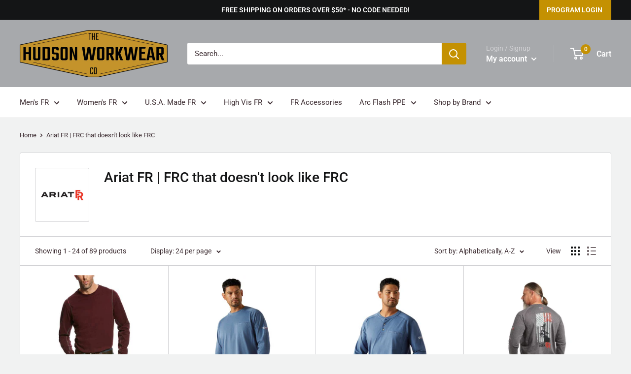

--- FILE ---
content_type: text/html; charset=utf-8
request_url: https://www.hudsonworkwear.com/collections/ariat
body_size: 46584
content:
<!doctype html>

<html class="no-js" lang="en">
  <head>
    <script src="//d1liekpayvooaz.cloudfront.net/apps/customizery/customizery.js?shop=hudson-workwear.myshopify.com"></script>
    
    <meta charset="utf-8">
    <meta name="viewport" content="width=device-width, initial-scale=1.0, height=device-height, minimum-scale=1.0, maximum-scale=5.0">
    <meta name="theme-color" content="#c49102"><title>Ariat FR | FRC that doesn&#39;t look like FRC
</title><meta name="description" content="Who knew FRC could look this good? Whether men&#39;s FR or women&#39;s FR, Ariat&#39;s got the style you want with protection you need. Certification to NFPA 2112 and NFPA 70E that&#39;s clear as day on the outside gets you on the job site to do what you need to do. Shop in-stock Ariat FR clothing with free shipping now."><link rel="canonical" href="https://www.hudsonworkwear.com/collections/ariat"><link rel="shortcut icon" href="//www.hudsonworkwear.com/cdn/shop/files/Hudson-Workwear-Website-Favicon_96x96.png?v=1619801682" type="image/png"><link rel="preload" as="style" href="//www.hudsonworkwear.com/cdn/shop/t/2/assets/theme.css?v=85956061101480778161664918670">
    <link rel="preload" as="script" href="//www.hudsonworkwear.com/cdn/shop/t/2/assets/theme.min.js?v=156966696984249056491642699101">
    <link rel="preconnect" href="https://cdn.shopify.com">
    <link rel="preconnect" href="https://fonts.shopifycdn.com">
    <link rel="dns-prefetch" href="https://productreviews.shopifycdn.com">
    <link rel="dns-prefetch" href="https://ajax.googleapis.com">
    <link rel="dns-prefetch" href="https://maps.googleapis.com">
    <link rel="dns-prefetch" href="https://maps.gstatic.com">

    <meta property="og:type" content="website">
  <meta property="og:title" content="Ariat FR | FRC that doesn&#39;t look like FRC">
  <meta property="og:image" content="http://www.hudsonworkwear.com/cdn/shop/collections/Homepage-Brand-Ariat.jpg?v=1747262210">
  <meta property="og:image:secure_url" content="https://www.hudsonworkwear.com/cdn/shop/collections/Homepage-Brand-Ariat.jpg?v=1747262210">
  <meta property="og:image:width" content="600">
  <meta property="og:image:height" content="600"><meta property="og:description" content="Who knew FRC could look this good? Whether men&#39;s FR or women&#39;s FR, Ariat&#39;s got the style you want with protection you need. Certification to NFPA 2112 and NFPA 70E that&#39;s clear as day on the outside gets you on the job site to do what you need to do. Shop in-stock Ariat FR clothing with free shipping now."><meta property="og:url" content="https://www.hudsonworkwear.com/collections/ariat">
<meta property="og:site_name" content="Hudson Workwear"><meta name="twitter:card" content="summary"><meta name="twitter:title" content="Ariat FR | FRC that doesn't look like FRC">
  <meta name="twitter:description" content="">
  <meta name="twitter:image" content="https://www.hudsonworkwear.com/cdn/shop/collections/Homepage-Brand-Ariat_600x600_crop_center.jpg?v=1747262210">
    <link rel="preload" href="//www.hudsonworkwear.com/cdn/fonts/roboto/roboto_n5.250d51708d76acbac296b0e21ede8f81de4e37aa.woff2" as="font" type="font/woff2" crossorigin>
<link rel="preload" href="//www.hudsonworkwear.com/cdn/fonts/roboto/roboto_n4.2019d890f07b1852f56ce63ba45b2db45d852cba.woff2" as="font" type="font/woff2" crossorigin>

<style>
  @font-face {
  font-family: Roboto;
  font-weight: 500;
  font-style: normal;
  font-display: swap;
  src: url("//www.hudsonworkwear.com/cdn/fonts/roboto/roboto_n5.250d51708d76acbac296b0e21ede8f81de4e37aa.woff2") format("woff2"),
       url("//www.hudsonworkwear.com/cdn/fonts/roboto/roboto_n5.535e8c56f4cbbdea416167af50ab0ff1360a3949.woff") format("woff");
}

  @font-face {
  font-family: Roboto;
  font-weight: 400;
  font-style: normal;
  font-display: swap;
  src: url("//www.hudsonworkwear.com/cdn/fonts/roboto/roboto_n4.2019d890f07b1852f56ce63ba45b2db45d852cba.woff2") format("woff2"),
       url("//www.hudsonworkwear.com/cdn/fonts/roboto/roboto_n4.238690e0007583582327135619c5f7971652fa9d.woff") format("woff");
}

@font-face {
  font-family: Roboto;
  font-weight: 600;
  font-style: normal;
  font-display: swap;
  src: url("//www.hudsonworkwear.com/cdn/fonts/roboto/roboto_n6.3d305d5382545b48404c304160aadee38c90ef9d.woff2") format("woff2"),
       url("//www.hudsonworkwear.com/cdn/fonts/roboto/roboto_n6.bb37be020157f87e181e5489d5e9137ad60c47a2.woff") format("woff");
}

@font-face {
  font-family: Roboto;
  font-weight: 500;
  font-style: italic;
  font-display: swap;
  src: url("//www.hudsonworkwear.com/cdn/fonts/roboto/roboto_i5.0ae24363bf5844e2ee3295d84078d36c9bd0faf4.woff2") format("woff2"),
       url("//www.hudsonworkwear.com/cdn/fonts/roboto/roboto_i5.a9cdb6a43048799fe739d389c60b64059e33cf12.woff") format("woff");
}


  @font-face {
  font-family: Roboto;
  font-weight: 700;
  font-style: normal;
  font-display: swap;
  src: url("//www.hudsonworkwear.com/cdn/fonts/roboto/roboto_n7.f38007a10afbbde8976c4056bfe890710d51dec2.woff2") format("woff2"),
       url("//www.hudsonworkwear.com/cdn/fonts/roboto/roboto_n7.94bfdd3e80c7be00e128703d245c207769d763f9.woff") format("woff");
}

  @font-face {
  font-family: Roboto;
  font-weight: 400;
  font-style: italic;
  font-display: swap;
  src: url("//www.hudsonworkwear.com/cdn/fonts/roboto/roboto_i4.57ce898ccda22ee84f49e6b57ae302250655e2d4.woff2") format("woff2"),
       url("//www.hudsonworkwear.com/cdn/fonts/roboto/roboto_i4.b21f3bd061cbcb83b824ae8c7671a82587b264bf.woff") format("woff");
}

  @font-face {
  font-family: Roboto;
  font-weight: 700;
  font-style: italic;
  font-display: swap;
  src: url("//www.hudsonworkwear.com/cdn/fonts/roboto/roboto_i7.7ccaf9410746f2c53340607c42c43f90a9005937.woff2") format("woff2"),
       url("//www.hudsonworkwear.com/cdn/fonts/roboto/roboto_i7.49ec21cdd7148292bffea74c62c0df6e93551516.woff") format("woff");
}


  :root {
    --default-text-font-size : 15px;
    --base-text-font-size    : 15px;
    --heading-font-family    : Roboto, sans-serif;
    --heading-font-weight    : 500;
    --heading-font-style     : normal;
    --text-font-family       : Roboto, sans-serif;
    --text-font-weight       : 400;
    --text-font-style        : normal;
    --text-font-bolder-weight: 600;
    --text-link-decoration   : underline;

    --text-color               : #3a2a2f;
    --text-color-rgb           : 58, 42, 47;
    --heading-color            : #141516;
    --border-color             : #d1d1d4;
    --border-color-rgb         : 209, 209, 212;
    --form-border-color        : #c4c4c8;
    --accent-color             : #c49102;
    --accent-color-rgb         : 196, 145, 2;
    --link-color               : #c49102;
    --link-color-hover         : #785901;
    --background               : #f1f2f2;
    --secondary-background     : #ffffff;
    --secondary-background-rgb : 255, 255, 255;
    --accent-background        : rgba(196, 145, 2, 0.08);

    --input-background: #ffffff;

    --error-color       : #f71b1b;
    --error-background  : rgba(247, 27, 27, 0.07);
    --success-color     : #48b448;
    --success-background: rgba(72, 180, 72, 0.11);

    --primary-button-background      : #c49102;
    --primary-button-background-rgb  : 196, 145, 2;
    --primary-button-text-color      : #ffffff;
    --secondary-button-background    : #3a2a2f;
    --secondary-button-background-rgb: 58, 42, 47;
    --secondary-button-text-color    : #ffffff;

    --header-background      : #a7a9ac;
    --header-text-color      : #ffffff;
    --header-light-text-color: #d1d1d4;
    --header-border-color    : rgba(209, 209, 212, 0.3);
    --header-accent-color    : #c49102;

    --footer-background-color:    #a7a9ac;
    --footer-heading-text-color:  #3a2a2f;
    --footer-body-text-color:     #3a2a2f;
    --footer-accent-color:        #c49102;
    --footer-accent-color-rgb:    196, 145, 2;
    --footer-border:              none;
    
    --flickity-arrow-color: #9c9ca3;--product-on-sale-accent           : #f71b1b;
    --product-on-sale-accent-rgb       : 247, 27, 27;
    --product-on-sale-color            : #ffffff;
    --product-in-stock-color           : #008a00;
    --product-low-stock-color          : #ee0000;
    --product-sold-out-color           : #d1d1d4;
    --product-custom-label-1-background: #c49102;
    --product-custom-label-1-color     : #ffffff;
    --product-custom-label-2-background: #a7a9ac;
    --product-custom-label-2-color     : #000000;
    --product-review-star-color        : #ffb647;

    --mobile-container-gutter : 20px;
    --desktop-container-gutter: 40px;
  }
</style>

<script>
  // IE11 does not have support for CSS variables, so we have to polyfill them
  if (!(((window || {}).CSS || {}).supports && window.CSS.supports('(--a: 0)'))) {
    const script = document.createElement('script');
    script.type = 'text/javascript';
    script.src = 'https://cdn.jsdelivr.net/npm/css-vars-ponyfill@2';
    script.onload = function() {
      cssVars({});
    };

    document.getElementsByTagName('head')[0].appendChild(script);
  }
</script>


    <script>window.performance && window.performance.mark && window.performance.mark('shopify.content_for_header.start');</script><meta id="shopify-digital-wallet" name="shopify-digital-wallet" content="/52219576486/digital_wallets/dialog">
<link rel="alternate" type="application/atom+xml" title="Feed" href="/collections/ariat.atom" />
<link rel="next" href="/collections/ariat?page=2">
<link rel="alternate" type="application/json+oembed" href="https://www.hudsonworkwear.com/collections/ariat.oembed">
<script async="async" src="/checkouts/internal/preloads.js?locale=en-US"></script>
<script id="shopify-features" type="application/json">{"accessToken":"51c8a8b9d6a1110cf745cdb6391532e0","betas":["rich-media-storefront-analytics"],"domain":"www.hudsonworkwear.com","predictiveSearch":true,"shopId":52219576486,"locale":"en"}</script>
<script>var Shopify = Shopify || {};
Shopify.shop = "hudson-workwear.myshopify.com";
Shopify.locale = "en";
Shopify.currency = {"active":"USD","rate":"1.0"};
Shopify.country = "US";
Shopify.theme = {"name":"Warehouse","id":117672476838,"schema_name":"Warehouse","schema_version":"1.15.4","theme_store_id":871,"role":"main"};
Shopify.theme.handle = "null";
Shopify.theme.style = {"id":null,"handle":null};
Shopify.cdnHost = "www.hudsonworkwear.com/cdn";
Shopify.routes = Shopify.routes || {};
Shopify.routes.root = "/";</script>
<script type="module">!function(o){(o.Shopify=o.Shopify||{}).modules=!0}(window);</script>
<script>!function(o){function n(){var o=[];function n(){o.push(Array.prototype.slice.apply(arguments))}return n.q=o,n}var t=o.Shopify=o.Shopify||{};t.loadFeatures=n(),t.autoloadFeatures=n()}(window);</script>
<script id="shop-js-analytics" type="application/json">{"pageType":"collection"}</script>
<script defer="defer" async type="module" src="//www.hudsonworkwear.com/cdn/shopifycloud/shop-js/modules/v2/client.init-shop-cart-sync_BT-GjEfc.en.esm.js"></script>
<script defer="defer" async type="module" src="//www.hudsonworkwear.com/cdn/shopifycloud/shop-js/modules/v2/chunk.common_D58fp_Oc.esm.js"></script>
<script defer="defer" async type="module" src="//www.hudsonworkwear.com/cdn/shopifycloud/shop-js/modules/v2/chunk.modal_xMitdFEc.esm.js"></script>
<script type="module">
  await import("//www.hudsonworkwear.com/cdn/shopifycloud/shop-js/modules/v2/client.init-shop-cart-sync_BT-GjEfc.en.esm.js");
await import("//www.hudsonworkwear.com/cdn/shopifycloud/shop-js/modules/v2/chunk.common_D58fp_Oc.esm.js");
await import("//www.hudsonworkwear.com/cdn/shopifycloud/shop-js/modules/v2/chunk.modal_xMitdFEc.esm.js");

  window.Shopify.SignInWithShop?.initShopCartSync?.({"fedCMEnabled":true,"windoidEnabled":true});

</script>
<script>(function() {
  var isLoaded = false;
  function asyncLoad() {
    if (isLoaded) return;
    isLoaded = true;
    var urls = ["https:\/\/chimpstatic.com\/mcjs-connected\/js\/users\/b84499420ceddb045a679e549\/5aa432c5e4b50907057108f3b.js?shop=hudson-workwear.myshopify.com","\/\/cdn.shopify.com\/proxy\/feae3f9d75ba42a6521a51331412320b8f63449766f7594fbd3bd2da36bcebeb\/shopify.livechatinc.com\/api\/v2\/script\/50579ddd-5296-4c8a-8bfb-0b158d8d36ea\/widget.js?shop=hudson-workwear.myshopify.com\u0026sp-cache-control=cHVibGljLCBtYXgtYWdlPTkwMA"];
    for (var i = 0; i < urls.length; i++) {
      var s = document.createElement('script');
      s.type = 'text/javascript';
      s.async = true;
      s.src = urls[i];
      var x = document.getElementsByTagName('script')[0];
      x.parentNode.insertBefore(s, x);
    }
  };
  if(window.attachEvent) {
    window.attachEvent('onload', asyncLoad);
  } else {
    window.addEventListener('load', asyncLoad, false);
  }
})();</script>
<script id="__st">var __st={"a":52219576486,"offset":-18000,"reqid":"c05d558e-4faa-4d6a-a003-0a9075248f55-1769122778","pageurl":"www.hudsonworkwear.com\/collections\/ariat","u":"939ab772f638","p":"collection","rtyp":"collection","rid":264351318182};</script>
<script>window.ShopifyPaypalV4VisibilityTracking = true;</script>
<script id="captcha-bootstrap">!function(){'use strict';const t='contact',e='account',n='new_comment',o=[[t,t],['blogs',n],['comments',n],[t,'customer']],c=[[e,'customer_login'],[e,'guest_login'],[e,'recover_customer_password'],[e,'create_customer']],r=t=>t.map((([t,e])=>`form[action*='/${t}']:not([data-nocaptcha='true']) input[name='form_type'][value='${e}']`)).join(','),a=t=>()=>t?[...document.querySelectorAll(t)].map((t=>t.form)):[];function s(){const t=[...o],e=r(t);return a(e)}const i='password',u='form_key',d=['recaptcha-v3-token','g-recaptcha-response','h-captcha-response',i],f=()=>{try{return window.sessionStorage}catch{return}},m='__shopify_v',_=t=>t.elements[u];function p(t,e,n=!1){try{const o=window.sessionStorage,c=JSON.parse(o.getItem(e)),{data:r}=function(t){const{data:e,action:n}=t;return t[m]||n?{data:e,action:n}:{data:t,action:n}}(c);for(const[e,n]of Object.entries(r))t.elements[e]&&(t.elements[e].value=n);n&&o.removeItem(e)}catch(o){console.error('form repopulation failed',{error:o})}}const l='form_type',E='cptcha';function T(t){t.dataset[E]=!0}const w=window,h=w.document,L='Shopify',v='ce_forms',y='captcha';let A=!1;((t,e)=>{const n=(g='f06e6c50-85a8-45c8-87d0-21a2b65856fe',I='https://cdn.shopify.com/shopifycloud/storefront-forms-hcaptcha/ce_storefront_forms_captcha_hcaptcha.v1.5.2.iife.js',D={infoText:'Protected by hCaptcha',privacyText:'Privacy',termsText:'Terms'},(t,e,n)=>{const o=w[L][v],c=o.bindForm;if(c)return c(t,g,e,D).then(n);var r;o.q.push([[t,g,e,D],n]),r=I,A||(h.body.append(Object.assign(h.createElement('script'),{id:'captcha-provider',async:!0,src:r})),A=!0)});var g,I,D;w[L]=w[L]||{},w[L][v]=w[L][v]||{},w[L][v].q=[],w[L][y]=w[L][y]||{},w[L][y].protect=function(t,e){n(t,void 0,e),T(t)},Object.freeze(w[L][y]),function(t,e,n,w,h,L){const[v,y,A,g]=function(t,e,n){const i=e?o:[],u=t?c:[],d=[...i,...u],f=r(d),m=r(i),_=r(d.filter((([t,e])=>n.includes(e))));return[a(f),a(m),a(_),s()]}(w,h,L),I=t=>{const e=t.target;return e instanceof HTMLFormElement?e:e&&e.form},D=t=>v().includes(t);t.addEventListener('submit',(t=>{const e=I(t);if(!e)return;const n=D(e)&&!e.dataset.hcaptchaBound&&!e.dataset.recaptchaBound,o=_(e),c=g().includes(e)&&(!o||!o.value);(n||c)&&t.preventDefault(),c&&!n&&(function(t){try{if(!f())return;!function(t){const e=f();if(!e)return;const n=_(t);if(!n)return;const o=n.value;o&&e.removeItem(o)}(t);const e=Array.from(Array(32),(()=>Math.random().toString(36)[2])).join('');!function(t,e){_(t)||t.append(Object.assign(document.createElement('input'),{type:'hidden',name:u})),t.elements[u].value=e}(t,e),function(t,e){const n=f();if(!n)return;const o=[...t.querySelectorAll(`input[type='${i}']`)].map((({name:t})=>t)),c=[...d,...o],r={};for(const[a,s]of new FormData(t).entries())c.includes(a)||(r[a]=s);n.setItem(e,JSON.stringify({[m]:1,action:t.action,data:r}))}(t,e)}catch(e){console.error('failed to persist form',e)}}(e),e.submit())}));const S=(t,e)=>{t&&!t.dataset[E]&&(n(t,e.some((e=>e===t))),T(t))};for(const o of['focusin','change'])t.addEventListener(o,(t=>{const e=I(t);D(e)&&S(e,y())}));const B=e.get('form_key'),M=e.get(l),P=B&&M;t.addEventListener('DOMContentLoaded',(()=>{const t=y();if(P)for(const e of t)e.elements[l].value===M&&p(e,B);[...new Set([...A(),...v().filter((t=>'true'===t.dataset.shopifyCaptcha))])].forEach((e=>S(e,t)))}))}(h,new URLSearchParams(w.location.search),n,t,e,['guest_login'])})(!0,!0)}();</script>
<script integrity="sha256-4kQ18oKyAcykRKYeNunJcIwy7WH5gtpwJnB7kiuLZ1E=" data-source-attribution="shopify.loadfeatures" defer="defer" src="//www.hudsonworkwear.com/cdn/shopifycloud/storefront/assets/storefront/load_feature-a0a9edcb.js" crossorigin="anonymous"></script>
<script data-source-attribution="shopify.dynamic_checkout.dynamic.init">var Shopify=Shopify||{};Shopify.PaymentButton=Shopify.PaymentButton||{isStorefrontPortableWallets:!0,init:function(){window.Shopify.PaymentButton.init=function(){};var t=document.createElement("script");t.src="https://www.hudsonworkwear.com/cdn/shopifycloud/portable-wallets/latest/portable-wallets.en.js",t.type="module",document.head.appendChild(t)}};
</script>
<script data-source-attribution="shopify.dynamic_checkout.buyer_consent">
  function portableWalletsHideBuyerConsent(e){var t=document.getElementById("shopify-buyer-consent"),n=document.getElementById("shopify-subscription-policy-button");t&&n&&(t.classList.add("hidden"),t.setAttribute("aria-hidden","true"),n.removeEventListener("click",e))}function portableWalletsShowBuyerConsent(e){var t=document.getElementById("shopify-buyer-consent"),n=document.getElementById("shopify-subscription-policy-button");t&&n&&(t.classList.remove("hidden"),t.removeAttribute("aria-hidden"),n.addEventListener("click",e))}window.Shopify?.PaymentButton&&(window.Shopify.PaymentButton.hideBuyerConsent=portableWalletsHideBuyerConsent,window.Shopify.PaymentButton.showBuyerConsent=portableWalletsShowBuyerConsent);
</script>
<script data-source-attribution="shopify.dynamic_checkout.cart.bootstrap">document.addEventListener("DOMContentLoaded",(function(){function t(){return document.querySelector("shopify-accelerated-checkout-cart, shopify-accelerated-checkout")}if(t())Shopify.PaymentButton.init();else{new MutationObserver((function(e,n){t()&&(Shopify.PaymentButton.init(),n.disconnect())})).observe(document.body,{childList:!0,subtree:!0})}}));
</script>
<link id="shopify-accelerated-checkout-styles" rel="stylesheet" media="screen" href="https://www.hudsonworkwear.com/cdn/shopifycloud/portable-wallets/latest/accelerated-checkout-backwards-compat.css" crossorigin="anonymous">
<style id="shopify-accelerated-checkout-cart">
        #shopify-buyer-consent {
  margin-top: 1em;
  display: inline-block;
  width: 100%;
}

#shopify-buyer-consent.hidden {
  display: none;
}

#shopify-subscription-policy-button {
  background: none;
  border: none;
  padding: 0;
  text-decoration: underline;
  font-size: inherit;
  cursor: pointer;
}

#shopify-subscription-policy-button::before {
  box-shadow: none;
}

      </style>

<script>window.performance && window.performance.mark && window.performance.mark('shopify.content_for_header.end');</script>

    <link rel="stylesheet" href="//www.hudsonworkwear.com/cdn/shop/t/2/assets/theme.css?v=85956061101480778161664918670">

    


  <script type="application/ld+json">
  {
    "@context": "http://schema.org",
    "@type": "BreadcrumbList",
  "itemListElement": [{
      "@type": "ListItem",
      "position": 1,
      "name": "Home",
      "item": "https://www.hudsonworkwear.com"
    },{
          "@type": "ListItem",
          "position": 2,
          "name": "Ariat FR | FRC that doesn't look like FRC",
          "item": "https://www.hudsonworkwear.com/collections/ariat"
        }]
  }
  </script>


    <script>
      // This allows to expose several variables to the global scope, to be used in scripts
      window.theme = {
        pageType: "collection",
        cartCount: 0,
        moneyFormat: "${{amount}}",
        moneyWithCurrencyFormat: "${{amount}} USD",
        showDiscount: false,
        discountMode: "percentage",
        searchMode: "product,article,page",
        searchUnavailableProducts: "last",
        cartType: "drawer"
      };

      window.routes = {
        rootUrl: "\/",
        rootUrlWithoutSlash: '',
        cartUrl: "\/cart",
        cartAddUrl: "\/cart\/add",
        cartChangeUrl: "\/cart\/change",
        searchUrl: "\/search",
        productRecommendationsUrl: "\/recommendations\/products"
      };

      window.languages = {
        productRegularPrice: "Regular price",
        productSalePrice: "Sale price",
        collectionOnSaleLabel: "Save {{savings}}",
        productFormUnavailable: "Unavailable",
        productFormAddToCart: "Add to cart",
        productFormSoldOut: "Sold out",
        productAdded: "Product has been added to your cart",
        productAddedShort: "Added!",
        shippingEstimatorNoResults: "No shipping could be found for your address.",
        shippingEstimatorOneResult: "There is one shipping rate for your address:",
        shippingEstimatorMultipleResults: "There are {{count}} shipping rates for your address:",
        shippingEstimatorErrors: "There are some errors:"
      };

      window.lazySizesConfig = {
        loadHidden: false,
        hFac: 0.8,
        expFactor: 3,
        customMedia: {
          '--phone': '(max-width: 640px)',
          '--tablet': '(min-width: 641px) and (max-width: 1023px)',
          '--lap': '(min-width: 1024px)'
        }
      };

      document.documentElement.className = document.documentElement.className.replace('no-js', 'js');
    </script><script src="//www.hudsonworkwear.com/cdn/shop/t/2/assets/theme.min.js?v=156966696984249056491642699101" defer></script>
    <script src="//www.hudsonworkwear.com/cdn/shop/t/2/assets/custom.js?v=90373254691674712701610824962" defer></script><script>
        (function () {
          window.onpageshow = function() {
            // We force re-freshing the cart content onpageshow, as most browsers will serve a cache copy when hitting the
            // back button, which cause staled data
            document.documentElement.dispatchEvent(new CustomEvent('cart:refresh', {
              bubbles: true,
              detail: {scrollToTop: false}
            }));
          };
        })();
      </script><!-- Hotjar Tracking Code for https://www.hudsonworkwear.com/ -->
<script>
    (function(h,o,t,j,a,r){
        h.hj=h.hj||function(){(h.hj.q=h.hj.q||[]).push(arguments)};
        h._hjSettings={hjid:3189040,hjsv:6};
        a=o.getElementsByTagName('head')[0];
        r=o.createElement('script');r.async=1;
        r.src=t+h._hjSettings.hjid+j+h._hjSettings.hjsv;
        a.appendChild(r);
    })(window,document,'https://static.hotjar.com/c/hotjar-','.js?sv=');
</script>
  <link href="https://monorail-edge.shopifysvc.com" rel="dns-prefetch">
<script>(function(){if ("sendBeacon" in navigator && "performance" in window) {try {var session_token_from_headers = performance.getEntriesByType('navigation')[0].serverTiming.find(x => x.name == '_s').description;} catch {var session_token_from_headers = undefined;}var session_cookie_matches = document.cookie.match(/_shopify_s=([^;]*)/);var session_token_from_cookie = session_cookie_matches && session_cookie_matches.length === 2 ? session_cookie_matches[1] : "";var session_token = session_token_from_headers || session_token_from_cookie || "";function handle_abandonment_event(e) {var entries = performance.getEntries().filter(function(entry) {return /monorail-edge.shopifysvc.com/.test(entry.name);});if (!window.abandonment_tracked && entries.length === 0) {window.abandonment_tracked = true;var currentMs = Date.now();var navigation_start = performance.timing.navigationStart;var payload = {shop_id: 52219576486,url: window.location.href,navigation_start,duration: currentMs - navigation_start,session_token,page_type: "collection"};window.navigator.sendBeacon("https://monorail-edge.shopifysvc.com/v1/produce", JSON.stringify({schema_id: "online_store_buyer_site_abandonment/1.1",payload: payload,metadata: {event_created_at_ms: currentMs,event_sent_at_ms: currentMs}}));}}window.addEventListener('pagehide', handle_abandonment_event);}}());</script>
<script id="web-pixels-manager-setup">(function e(e,d,r,n,o){if(void 0===o&&(o={}),!Boolean(null===(a=null===(i=window.Shopify)||void 0===i?void 0:i.analytics)||void 0===a?void 0:a.replayQueue)){var i,a;window.Shopify=window.Shopify||{};var t=window.Shopify;t.analytics=t.analytics||{};var s=t.analytics;s.replayQueue=[],s.publish=function(e,d,r){return s.replayQueue.push([e,d,r]),!0};try{self.performance.mark("wpm:start")}catch(e){}var l=function(){var e={modern:/Edge?\/(1{2}[4-9]|1[2-9]\d|[2-9]\d{2}|\d{4,})\.\d+(\.\d+|)|Firefox\/(1{2}[4-9]|1[2-9]\d|[2-9]\d{2}|\d{4,})\.\d+(\.\d+|)|Chrom(ium|e)\/(9{2}|\d{3,})\.\d+(\.\d+|)|(Maci|X1{2}).+ Version\/(15\.\d+|(1[6-9]|[2-9]\d|\d{3,})\.\d+)([,.]\d+|)( \(\w+\)|)( Mobile\/\w+|) Safari\/|Chrome.+OPR\/(9{2}|\d{3,})\.\d+\.\d+|(CPU[ +]OS|iPhone[ +]OS|CPU[ +]iPhone|CPU IPhone OS|CPU iPad OS)[ +]+(15[._]\d+|(1[6-9]|[2-9]\d|\d{3,})[._]\d+)([._]\d+|)|Android:?[ /-](13[3-9]|1[4-9]\d|[2-9]\d{2}|\d{4,})(\.\d+|)(\.\d+|)|Android.+Firefox\/(13[5-9]|1[4-9]\d|[2-9]\d{2}|\d{4,})\.\d+(\.\d+|)|Android.+Chrom(ium|e)\/(13[3-9]|1[4-9]\d|[2-9]\d{2}|\d{4,})\.\d+(\.\d+|)|SamsungBrowser\/([2-9]\d|\d{3,})\.\d+/,legacy:/Edge?\/(1[6-9]|[2-9]\d|\d{3,})\.\d+(\.\d+|)|Firefox\/(5[4-9]|[6-9]\d|\d{3,})\.\d+(\.\d+|)|Chrom(ium|e)\/(5[1-9]|[6-9]\d|\d{3,})\.\d+(\.\d+|)([\d.]+$|.*Safari\/(?![\d.]+ Edge\/[\d.]+$))|(Maci|X1{2}).+ Version\/(10\.\d+|(1[1-9]|[2-9]\d|\d{3,})\.\d+)([,.]\d+|)( \(\w+\)|)( Mobile\/\w+|) Safari\/|Chrome.+OPR\/(3[89]|[4-9]\d|\d{3,})\.\d+\.\d+|(CPU[ +]OS|iPhone[ +]OS|CPU[ +]iPhone|CPU IPhone OS|CPU iPad OS)[ +]+(10[._]\d+|(1[1-9]|[2-9]\d|\d{3,})[._]\d+)([._]\d+|)|Android:?[ /-](13[3-9]|1[4-9]\d|[2-9]\d{2}|\d{4,})(\.\d+|)(\.\d+|)|Mobile Safari.+OPR\/([89]\d|\d{3,})\.\d+\.\d+|Android.+Firefox\/(13[5-9]|1[4-9]\d|[2-9]\d{2}|\d{4,})\.\d+(\.\d+|)|Android.+Chrom(ium|e)\/(13[3-9]|1[4-9]\d|[2-9]\d{2}|\d{4,})\.\d+(\.\d+|)|Android.+(UC? ?Browser|UCWEB|U3)[ /]?(15\.([5-9]|\d{2,})|(1[6-9]|[2-9]\d|\d{3,})\.\d+)\.\d+|SamsungBrowser\/(5\.\d+|([6-9]|\d{2,})\.\d+)|Android.+MQ{2}Browser\/(14(\.(9|\d{2,})|)|(1[5-9]|[2-9]\d|\d{3,})(\.\d+|))(\.\d+|)|K[Aa][Ii]OS\/(3\.\d+|([4-9]|\d{2,})\.\d+)(\.\d+|)/},d=e.modern,r=e.legacy,n=navigator.userAgent;return n.match(d)?"modern":n.match(r)?"legacy":"unknown"}(),u="modern"===l?"modern":"legacy",c=(null!=n?n:{modern:"",legacy:""})[u],f=function(e){return[e.baseUrl,"/wpm","/b",e.hashVersion,"modern"===e.buildTarget?"m":"l",".js"].join("")}({baseUrl:d,hashVersion:r,buildTarget:u}),m=function(e){var d=e.version,r=e.bundleTarget,n=e.surface,o=e.pageUrl,i=e.monorailEndpoint;return{emit:function(e){var a=e.status,t=e.errorMsg,s=(new Date).getTime(),l=JSON.stringify({metadata:{event_sent_at_ms:s},events:[{schema_id:"web_pixels_manager_load/3.1",payload:{version:d,bundle_target:r,page_url:o,status:a,surface:n,error_msg:t},metadata:{event_created_at_ms:s}}]});if(!i)return console&&console.warn&&console.warn("[Web Pixels Manager] No Monorail endpoint provided, skipping logging."),!1;try{return self.navigator.sendBeacon.bind(self.navigator)(i,l)}catch(e){}var u=new XMLHttpRequest;try{return u.open("POST",i,!0),u.setRequestHeader("Content-Type","text/plain"),u.send(l),!0}catch(e){return console&&console.warn&&console.warn("[Web Pixels Manager] Got an unhandled error while logging to Monorail."),!1}}}}({version:r,bundleTarget:l,surface:e.surface,pageUrl:self.location.href,monorailEndpoint:e.monorailEndpoint});try{o.browserTarget=l,function(e){var d=e.src,r=e.async,n=void 0===r||r,o=e.onload,i=e.onerror,a=e.sri,t=e.scriptDataAttributes,s=void 0===t?{}:t,l=document.createElement("script"),u=document.querySelector("head"),c=document.querySelector("body");if(l.async=n,l.src=d,a&&(l.integrity=a,l.crossOrigin="anonymous"),s)for(var f in s)if(Object.prototype.hasOwnProperty.call(s,f))try{l.dataset[f]=s[f]}catch(e){}if(o&&l.addEventListener("load",o),i&&l.addEventListener("error",i),u)u.appendChild(l);else{if(!c)throw new Error("Did not find a head or body element to append the script");c.appendChild(l)}}({src:f,async:!0,onload:function(){if(!function(){var e,d;return Boolean(null===(d=null===(e=window.Shopify)||void 0===e?void 0:e.analytics)||void 0===d?void 0:d.initialized)}()){var d=window.webPixelsManager.init(e)||void 0;if(d){var r=window.Shopify.analytics;r.replayQueue.forEach((function(e){var r=e[0],n=e[1],o=e[2];d.publishCustomEvent(r,n,o)})),r.replayQueue=[],r.publish=d.publishCustomEvent,r.visitor=d.visitor,r.initialized=!0}}},onerror:function(){return m.emit({status:"failed",errorMsg:"".concat(f," has failed to load")})},sri:function(e){var d=/^sha384-[A-Za-z0-9+/=]+$/;return"string"==typeof e&&d.test(e)}(c)?c:"",scriptDataAttributes:o}),m.emit({status:"loading"})}catch(e){m.emit({status:"failed",errorMsg:(null==e?void 0:e.message)||"Unknown error"})}}})({shopId: 52219576486,storefrontBaseUrl: "https://www.hudsonworkwear.com",extensionsBaseUrl: "https://extensions.shopifycdn.com/cdn/shopifycloud/web-pixels-manager",monorailEndpoint: "https://monorail-edge.shopifysvc.com/unstable/produce_batch",surface: "storefront-renderer",enabledBetaFlags: ["2dca8a86"],webPixelsConfigList: [{"id":"1010401446","configuration":"{\"storeUuid\":\"50579ddd-5296-4c8a-8bfb-0b158d8d36ea\"}","eventPayloadVersion":"v1","runtimeContext":"STRICT","scriptVersion":"035ee28a6488b3027bb897f191857f56","type":"APP","apiClientId":1806141,"privacyPurposes":["ANALYTICS","MARKETING","SALE_OF_DATA"],"dataSharingAdjustments":{"protectedCustomerApprovalScopes":["read_customer_address","read_customer_email","read_customer_name","read_customer_personal_data","read_customer_phone"]}},{"id":"shopify-app-pixel","configuration":"{}","eventPayloadVersion":"v1","runtimeContext":"STRICT","scriptVersion":"0450","apiClientId":"shopify-pixel","type":"APP","privacyPurposes":["ANALYTICS","MARKETING"]},{"id":"shopify-custom-pixel","eventPayloadVersion":"v1","runtimeContext":"LAX","scriptVersion":"0450","apiClientId":"shopify-pixel","type":"CUSTOM","privacyPurposes":["ANALYTICS","MARKETING"]}],isMerchantRequest: false,initData: {"shop":{"name":"Hudson Workwear","paymentSettings":{"currencyCode":"USD"},"myshopifyDomain":"hudson-workwear.myshopify.com","countryCode":"US","storefrontUrl":"https:\/\/www.hudsonworkwear.com"},"customer":null,"cart":null,"checkout":null,"productVariants":[],"purchasingCompany":null},},"https://www.hudsonworkwear.com/cdn","fcfee988w5aeb613cpc8e4bc33m6693e112",{"modern":"","legacy":""},{"shopId":"52219576486","storefrontBaseUrl":"https:\/\/www.hudsonworkwear.com","extensionBaseUrl":"https:\/\/extensions.shopifycdn.com\/cdn\/shopifycloud\/web-pixels-manager","surface":"storefront-renderer","enabledBetaFlags":"[\"2dca8a86\"]","isMerchantRequest":"false","hashVersion":"fcfee988w5aeb613cpc8e4bc33m6693e112","publish":"custom","events":"[[\"page_viewed\",{}],[\"collection_viewed\",{\"collection\":{\"id\":\"264351318182\",\"title\":\"Ariat FR | FRC that doesn't look like FRC\",\"productVariants\":[{\"price\":{\"amount\":104.0,\"currencyCode\":\"USD\"},\"product\":{\"title\":\"ARIAT FR AC WORK CREW - LONG SLEEVE\",\"vendor\":\"Ariat\",\"id\":\"8535212556454\",\"untranslatedTitle\":\"ARIAT FR AC WORK CREW - LONG SLEEVE\",\"url\":\"\/products\/ariat-fr-ac-work-crew-long-sleeve\",\"type\":\"FETAA\"},\"id\":\"46533143789734\",\"image\":{\"src\":\"\/\/www.hudsonworkwear.com\/cdn\/shop\/files\/FETAAMLB600.jpg?v=1753399547\"},\"sku\":\"FETAA-MLB-S\",\"title\":\"MALBEC \/ S\",\"untranslatedTitle\":\"MALBEC \/ S\"},{\"price\":{\"amount\":78.0,\"currencyCode\":\"USD\"},\"product\":{\"title\":\"ARIAT FR AIR CREW WITH POCKET\",\"vendor\":\"Ariat\",\"id\":\"15208125169830\",\"untranslatedTitle\":\"ARIAT FR AIR CREW WITH POCKET\",\"url\":\"\/products\/ariat-fr-air-crew-with-pocket\",\"type\":\"FETAP\"},\"id\":\"56058040680614\",\"image\":{\"src\":\"\/\/www.hudsonworkwear.com\/cdn\/shop\/files\/FETAPCHH600.jpg?v=1767059602\"},\"sku\":\"FETAP-CHH-M\",\"title\":\"CHARCOAL HEATHER \/ M\",\"untranslatedTitle\":\"CHARCOAL HEATHER \/ M\"},{\"price\":{\"amount\":80.0,\"currencyCode\":\"USD\"},\"product\":{\"title\":\"ARIAT FR AIR HENLEY WITH POCKET\",\"vendor\":\"Ariat\",\"id\":\"15214861058214\",\"untranslatedTitle\":\"ARIAT FR AIR HENLEY WITH POCKET\",\"url\":\"\/products\/ariat-fr-air-henley-with-pocket\",\"type\":\"FEHAP\"},\"id\":\"56091748466854\",\"image\":{\"src\":\"\/\/www.hudsonworkwear.com\/cdn\/shop\/files\/FEHAPBRD600.jpg?v=1768353200\"},\"sku\":\"FEHAP-BRD-S\",\"title\":\"BRICK RED \/ S\",\"untranslatedTitle\":\"BRICK RED \/ S\"},{\"price\":{\"amount\":83.5,\"currencyCode\":\"USD\"},\"product\":{\"title\":\"ARIAT FR AIR LIFE ON THE LINE T-SHIRT\",\"vendor\":\"Ariat\",\"id\":\"15211920654502\",\"untranslatedTitle\":\"ARIAT FR AIR LIFE ON THE LINE T-SHIRT\",\"url\":\"\/products\/ariat-fr-air-life-on-the-line-t-shirt\",\"type\":\"FETPA\"},\"id\":\"56078899052710\",\"image\":{\"src\":\"\/\/www.hudsonworkwear.com\/cdn\/shop\/files\/FETPACHH600.jpg?v=1767909186\"},\"sku\":\"FETPA-CHH-S\",\"title\":\"CHARCOAL HEATHER \/ S\",\"untranslatedTitle\":\"CHARCOAL HEATHER \/ S\"},{\"price\":{\"amount\":189.95,\"currencyCode\":\"USD\"},\"product\":{\"title\":\"ARIAT FR CANVAS BIB OVERALL - UNLINED\",\"vendor\":\"Ariat\",\"id\":\"15197779755174\",\"untranslatedTitle\":\"ARIAT FR CANVAS BIB OVERALL - UNLINED\",\"url\":\"\/products\/ariat-fr-canvas-bib-overall-unlined\",\"type\":\"FEBAC\"},\"id\":\"56018857623718\",\"image\":{\"src\":\"\/\/www.hudsonworkwear.com\/cdn\/shop\/files\/FEBACIGY600.jpg?v=1765493494\"},\"sku\":\"FEBAC-IGY-S\",\"title\":\"IRON GRAY \/ S\",\"untranslatedTitle\":\"IRON GRAY \/ S\"},{\"price\":{\"amount\":290.0,\"currencyCode\":\"USD\"},\"product\":{\"title\":\"ARIAT FR CLOUD 9 2.0 INSULATED JACKET\",\"vendor\":\"Ariat\",\"id\":\"8635125760166\",\"untranslatedTitle\":\"ARIAT FR CLOUD 9 2.0 INSULATED JACKET\",\"url\":\"\/products\/ariat-fr-cloud-9-2-0-insulated-jacket\",\"type\":\"FEJCA\"},\"id\":\"46817834041510\",\"image\":{\"src\":\"\/\/www.hudsonworkwear.com\/cdn\/shop\/files\/FEJCA_BLK_600.jpg?v=1762471180\"},\"sku\":\"FEJCA-BLK-S\",\"title\":\"BLACK \/ S\",\"untranslatedTitle\":\"BLACK \/ S\"},{\"price\":{\"amount\":270.0,\"currencyCode\":\"USD\"},\"product\":{\"title\":\"ARIAT FR CLOUD 9 2.0 INSULATED VEST\",\"vendor\":\"Ariat\",\"id\":\"15189957410982\",\"untranslatedTitle\":\"ARIAT FR CLOUD 9 2.0 INSULATED VEST\",\"url\":\"\/products\/ariat-fr-cloud-9-2-0-insulated-vest\",\"type\":\"FEVCA\"},\"id\":\"55993858228390\",\"image\":{\"src\":\"\/\/www.hudsonworkwear.com\/cdn\/shop\/files\/FEVCA_BLK_600.jpg?v=1764876684\"},\"sku\":\"FEVCA-BLK-S\",\"title\":\"BLACK \/ S\",\"untranslatedTitle\":\"BLACK \/ S\"},{\"price\":{\"amount\":125.0,\"currencyCode\":\"USD\"},\"product\":{\"title\":\"ARIAT FR COMBAT STRETCH PATRIOT 1\/4 ZIP SHIRT\",\"vendor\":\"Ariat\",\"id\":\"15208473591974\",\"untranslatedTitle\":\"ARIAT FR COMBAT STRETCH PATRIOT 1\/4 ZIP SHIRT\",\"url\":\"\/products\/ariat-fr-combat-stretch-patriot-1-4-zip-shirt\",\"type\":\"FESPA\"},\"id\":\"56061844324518\",\"image\":{\"src\":\"\/\/www.hudsonworkwear.com\/cdn\/shop\/files\/FESPA_BIS_NEW.jpg?v=1767144766\"},\"sku\":\"FESPA-BIS-L\",\"title\":\"BISTRO \/ L\",\"untranslatedTitle\":\"BISTRO \/ L\"},{\"price\":{\"amount\":200.0,\"currencyCode\":\"USD\"},\"product\":{\"title\":\"ARIAT FR CRIUS INSULATED VEST\",\"vendor\":\"Ariat\",\"id\":\"8643258056870\",\"untranslatedTitle\":\"ARIAT FR CRIUS INSULATED VEST\",\"url\":\"\/products\/ariat-fr-crius-insulated-vest\",\"type\":\"FEVAQ\"},\"id\":\"46844876587174\",\"image\":{\"src\":\"\/\/www.hudsonworkwear.com\/cdn\/shop\/files\/FEVAQBLK600.jpg?v=1763153560\"},\"sku\":\"FEVAQ-BLK-S\",\"title\":\"BLACK \/ S\",\"untranslatedTitle\":\"BLACK \/ S\"},{\"price\":{\"amount\":315.0,\"currencyCode\":\"USD\"},\"product\":{\"title\":\"ARIAT FR DURALIGHT STRETCH CANVAS JACKET\",\"vendor\":\"Ariat\",\"id\":\"15219308265638\",\"untranslatedTitle\":\"ARIAT FR DURALIGHT STRETCH CANVAS JACKET\",\"url\":\"\/products\/ariat-fr-duralight-stretch-canvas-jacket\",\"type\":\"FEJAD\"},\"id\":\"56118036234406\",\"image\":{\"src\":\"\/\/www.hudsonworkwear.com\/cdn\/shop\/files\/FEJAD600.jpg?v=1769039020\"},\"sku\":\"FEJAD-IGY-S\",\"title\":\"IRON GRAY \/ S\",\"untranslatedTitle\":\"IRON GRAY \/ S\"},{\"price\":{\"amount\":229.0,\"currencyCode\":\"USD\"},\"product\":{\"title\":\"ARIAT FR DURALIGHT STRETCH CANVAS VEST\",\"vendor\":\"Ariat\",\"id\":\"8535214162086\",\"untranslatedTitle\":\"ARIAT FR DURALIGHT STRETCH CANVAS VEST\",\"url\":\"\/products\/ariat-fr-duralight-stretch-canvas-vest\",\"type\":\"FEVAD\"},\"id\":\"46533165482150\",\"image\":{\"src\":\"\/\/www.hudsonworkwear.com\/cdn\/shop\/files\/FEVAD600.jpg?v=1753399714\"},\"sku\":\"FEVAD-IGY-S\",\"title\":\"IRON GRAY \/ S\",\"untranslatedTitle\":\"IRON GRAY \/ S\"},{\"price\":{\"amount\":210.0,\"currencyCode\":\"USD\"},\"product\":{\"title\":\"ARIAT FR DURASTRETCH FULL ZIP HOODED SWEATSHIRT\",\"vendor\":\"Ariat\",\"id\":\"15214094680230\",\"untranslatedTitle\":\"ARIAT FR DURASTRETCH FULL ZIP HOODED SWEATSHIRT\",\"url\":\"\/products\/ariat-fr-durastretch-full-zip-hooded-sweatshirt\",\"type\":\"FEFAD\"},\"id\":\"56087312859302\",\"image\":{\"src\":\"\/\/www.hudsonworkwear.com\/cdn\/shop\/files\/FEFADBLK600.jpg?v=1768236187\"},\"sku\":\"FEFAD-BLK-S\",\"title\":\"BLACK \/ S\",\"untranslatedTitle\":\"BLACK \/ S\"},{\"price\":{\"amount\":200.0,\"currencyCode\":\"USD\"},\"product\":{\"title\":\"ARIAT FR DURASTRETCH PATRIOT HOODED SWEATSHIRT\",\"vendor\":\"Ariat\",\"id\":\"15218712772774\",\"untranslatedTitle\":\"ARIAT FR DURASTRETCH PATRIOT HOODED SWEATSHIRT\",\"url\":\"\/products\/ariat-fr-durastretch-patriot-hooded-sweatshirt\",\"type\":\"FEFAC\"},\"id\":\"56115015024806\",\"image\":{\"src\":\"\/\/www.hudsonworkwear.com\/cdn\/shop\/files\/FEFACALP600.jpg?v=1768970031\"},\"sku\":\"FEFAC-ALP-S\",\"title\":\"ALLOY PATRIOT \/ S\",\"untranslatedTitle\":\"ALLOY PATRIOT \/ S\"},{\"price\":{\"amount\":199.0,\"currencyCode\":\"USD\"},\"product\":{\"title\":\"ARIAT FR DURASTRETCH SOLID HOODED SWEATSHIRT\",\"vendor\":\"Ariat\",\"id\":\"15199462162598\",\"untranslatedTitle\":\"ARIAT FR DURASTRETCH SOLID HOODED SWEATSHIRT\",\"url\":\"\/products\/ariat-fr-durastretch-solid-hooded-sweatshirt\",\"type\":\"FEFAS\"},\"id\":\"56026223509670\",\"image\":{\"src\":\"\/\/www.hudsonworkwear.com\/cdn\/shop\/files\/FEFAS_BTL_600.jpg?v=1765831906\"},\"sku\":\"FEFAS-BTL-S\",\"title\":\"BEETLE \/ S\",\"untranslatedTitle\":\"BEETLE \/ S\"},{\"price\":{\"amount\":200.0,\"currencyCode\":\"USD\"},\"product\":{\"title\":\"ARIAT FR DURASTRETCH WORK HARD LIVE FREE PULLOVER SWEATSHIRT\",\"vendor\":\"Ariat\",\"id\":\"8535204757670\",\"untranslatedTitle\":\"ARIAT FR DURASTRETCH WORK HARD LIVE FREE PULLOVER SWEATSHIRT\",\"url\":\"\/products\/ariat-fr-durastretch-work-hard-live-free-pullover-sweatshirt\",\"type\":\"FEFAWH\"},\"id\":\"46532990730406\",\"image\":{\"src\":\"\/\/www.hudsonworkwear.com\/cdn\/shop\/files\/FEFAWH_BLK_600.jpg?v=1753398681\"},\"sku\":\"FEFAWH-BLK-S\",\"title\":\"BLACK \/ S\",\"untranslatedTitle\":\"BLACK \/ S\"},{\"price\":{\"amount\":135.5,\"currencyCode\":\"USD\"},\"product\":{\"title\":\"ARIAT FR FEATHERLIGHT WORK SHIRT\",\"vendor\":\"Ariat\",\"id\":\"8571282194598\",\"untranslatedTitle\":\"ARIAT FR FEATHERLIGHT WORK SHIRT\",\"url\":\"\/products\/ariat-fr-featherlight-work-shirt\",\"type\":\"FESAF\"},\"id\":\"46649550176422\",\"image\":{\"src\":\"\/\/www.hudsonworkwear.com\/cdn\/shop\/files\/FESAFGNM600.jpg?v=1757356694\"},\"sku\":\"FESAF-GNM-S\",\"title\":\"GUNMETAL \/ S\",\"untranslatedTitle\":\"GUNMETAL \/ S\"},{\"price\":{\"amount\":165.0,\"currencyCode\":\"USD\"},\"product\":{\"title\":\"ARIAT FR GRAY M4 RELAXED DURALIGHT RIPSTOP PANT - BOOT CUT\",\"vendor\":\"Ariat\",\"id\":\"8614151618726\",\"untranslatedTitle\":\"ARIAT FR GRAY M4 RELAXED DURALIGHT RIPSTOP PANT - BOOT CUT\",\"url\":\"\/products\/ariat-fr-gray-m4-relaxed-duralight-ripstop-pant-boot-cut\",\"type\":\"FEPRB-1\"},\"id\":\"46772685144230\",\"image\":{\"src\":\"\/\/www.hudsonworkwear.com\/cdn\/shop\/files\/FEPRBGRY600.jpg?v=1761170442\"},\"sku\":\"FEPRB-1-GRY-30x30\",\"title\":\"GRAY \/ 30x30\",\"untranslatedTitle\":\"GRAY \/ 30x30\"},{\"price\":{\"amount\":375.0,\"currencyCode\":\"USD\"},\"product\":{\"title\":\"ARIAT FR H2OPROOF JACKET\",\"vendor\":\"Ariat\",\"id\":\"15207994720422\",\"untranslatedTitle\":\"ARIAT FR H2OPROOF JACKET\",\"url\":\"\/products\/ariat-fr-h2oproof-jacket\",\"type\":\"FEJHA\"},\"id\":\"56057266372774\",\"image\":{\"src\":\"\/\/www.hudsonworkwear.com\/cdn\/shop\/files\/FEJHA21600.jpg?v=1767031931\"},\"sku\":\"FEJHA-BLK-S\",\"title\":\"BLACK \/ S\",\"untranslatedTitle\":\"BLACK \/ S\"},{\"price\":{\"amount\":475.0,\"currencyCode\":\"USD\"},\"product\":{\"title\":\"ARIAT FR HI-VIS HOODED WATERPROOF JACKET\",\"vendor\":\"Ariat\",\"id\":\"8638846271654\",\"untranslatedTitle\":\"ARIAT FR HI-VIS HOODED WATERPROOF JACKET\",\"url\":\"\/products\/ariat-fr-hi-vis-hooded-waterproof-jacket\",\"type\":\"FEJAHH\"},\"id\":\"46826451959974\",\"image\":{\"src\":\"\/\/www.hudsonworkwear.com\/cdn\/shop\/files\/FEJAHH_FYE_600.jpg?v=1762796992\"},\"sku\":\"FEJAHH-FYE-S\",\"title\":\"FLUORESCENT YELLOW \/ S\",\"untranslatedTitle\":\"FLUORESCENT YELLOW \/ S\"},{\"price\":{\"amount\":369.95,\"currencyCode\":\"USD\"},\"product\":{\"title\":\"ARIAT FR INSULATED BIB OVERALL 2.0\",\"vendor\":\"Ariat\",\"id\":\"8535204135078\",\"untranslatedTitle\":\"ARIAT FR INSULATED BIB OVERALL 2.0\",\"url\":\"\/products\/ariat-fr-insulated-bib-overall-2-0\",\"type\":\"FEBAW\"},\"id\":\"46532979982502\",\"image\":{\"src\":\"\/\/www.hudsonworkwear.com\/cdn\/shop\/files\/febawblk600.jpg?v=1753398588\"},\"sku\":\"FEBAW-BLK-SMX30\",\"title\":\"BLACK \/ SMX30\",\"untranslatedTitle\":\"BLACK \/ SMX30\"},{\"price\":{\"amount\":305.0,\"currencyCode\":\"USD\"},\"product\":{\"title\":\"ARIAT FR INSULATED WORKHORSE JACKET\",\"vendor\":\"Ariat\",\"id\":\"8535207018662\",\"untranslatedTitle\":\"ARIAT FR INSULATED WORKHORSE JACKET\",\"url\":\"\/products\/ariat-fr-insulated-workhorse-jacket\",\"type\":\"FEJAW\"},\"id\":\"46533014323366\",\"image\":{\"src\":\"\/\/www.hudsonworkwear.com\/cdn\/shop\/files\/FEJAWBLK2023600.jpg?v=1753398913\"},\"sku\":\"FEJAW-BLK-S\",\"title\":\"BLACK \/ S\",\"untranslatedTitle\":\"BLACK \/ S\"},{\"price\":{\"amount\":190.0,\"currencyCode\":\"USD\"},\"product\":{\"title\":\"ARIAT FR INSULATED WORKHORSE VEST\",\"vendor\":\"Ariat\",\"id\":\"8535214391462\",\"untranslatedTitle\":\"ARIAT FR INSULATED WORKHORSE VEST\",\"url\":\"\/products\/ariat-fr-insulated-workhorse-vest\",\"type\":\"FEVAW\"},\"id\":\"46533169184934\",\"image\":{\"src\":\"\/\/www.hudsonworkwear.com\/cdn\/shop\/files\/fevawblk600.jpg?v=1753399730\"},\"sku\":\"FEVAW-BLK-S\",\"title\":\"BLACK \/ S\",\"untranslatedTitle\":\"BLACK \/ S\"},{\"price\":{\"amount\":110.0,\"currencyCode\":\"USD\"},\"product\":{\"title\":\"ARIAT FR M3 FLINT JEAN - LOOSE FIT\",\"vendor\":\"Ariat\",\"id\":\"15215962357926\",\"untranslatedTitle\":\"ARIAT FR M3 FLINT JEAN - LOOSE FIT\",\"url\":\"\/products\/ariat-fr-m3-flint-jean-loose-fit\",\"type\":\"FEPAL-1\"},\"id\":\"56099429974182\",\"image\":{\"src\":\"\/\/www.hudsonworkwear.com\/cdn\/shop\/files\/FEPALFLT21600.jpg?v=1768511015\"},\"sku\":\"FEPAL-1-FLT-29X32\",\"title\":\"FLINT \/ 29X32\",\"untranslatedTitle\":\"FLINT \/ 29X32\"},{\"price\":{\"amount\":110.0,\"currencyCode\":\"USD\"},\"product\":{\"title\":\"ARIAT FR M3 SHALE JEAN - LOOSE FIT\",\"vendor\":\"Ariat\",\"id\":\"15215967109286\",\"untranslatedTitle\":\"ARIAT FR M3 SHALE JEAN - LOOSE FIT\",\"url\":\"\/products\/ariat-fr-m3-shale-jean-loose-fit\",\"type\":\"FEPAL-2\"},\"id\":\"56099469066406\",\"image\":{\"src\":\"\/\/www.hudsonworkwear.com\/cdn\/shop\/files\/FEPALSHL21600.jpg?v=1768511602\"},\"sku\":\"FEPAL-2-SHL-29X32\",\"title\":\"SHALE \/ 29X32\",\"untranslatedTitle\":\"SHALE \/ 29X32\"}]}}]]"});</script><script>
  window.ShopifyAnalytics = window.ShopifyAnalytics || {};
  window.ShopifyAnalytics.meta = window.ShopifyAnalytics.meta || {};
  window.ShopifyAnalytics.meta.currency = 'USD';
  var meta = {"products":[{"id":8535212556454,"gid":"gid:\/\/shopify\/Product\/8535212556454","vendor":"Ariat","type":"FETAA","handle":"ariat-fr-ac-work-crew-long-sleeve","variants":[{"id":46533143789734,"price":10400,"name":"ARIAT FR AC WORK CREW - LONG SLEEVE - MALBEC \/ S","public_title":"MALBEC \/ S","sku":"FETAA-MLB-S"},{"id":46533143822502,"price":10400,"name":"ARIAT FR AC WORK CREW - LONG SLEEVE - MALBEC \/ M","public_title":"MALBEC \/ M","sku":"FETAA-MLB-M"},{"id":46533143855270,"price":10400,"name":"ARIAT FR AC WORK CREW - LONG SLEEVE - MALBEC \/ L","public_title":"MALBEC \/ L","sku":"FETAA-MLB-L"},{"id":46533143888038,"price":10400,"name":"ARIAT FR AC WORK CREW - LONG SLEEVE - MALBEC \/ L-TALL","public_title":"MALBEC \/ L-TALL","sku":"FETAA-MLB-L-TALL"},{"id":46533143920806,"price":10400,"name":"ARIAT FR AC WORK CREW - LONG SLEEVE - MALBEC \/ XL","public_title":"MALBEC \/ XL","sku":"FETAA-MLB-XL"},{"id":46533143953574,"price":10400,"name":"ARIAT FR AC WORK CREW - LONG SLEEVE - MALBEC \/ XL-TALL","public_title":"MALBEC \/ XL-TALL","sku":"FETAA-MLB-XL-TALL"},{"id":46533143986342,"price":10400,"name":"ARIAT FR AC WORK CREW - LONG SLEEVE - MALBEC \/ 2X","public_title":"MALBEC \/ 2X","sku":"FETAA-MLB-2X"},{"id":46533144019110,"price":10400,"name":"ARIAT FR AC WORK CREW - LONG SLEEVE - MALBEC \/ 2X-TALL","public_title":"MALBEC \/ 2X-TALL","sku":"FETAA-MLB-2X-TALL"},{"id":46533144051878,"price":10400,"name":"ARIAT FR AC WORK CREW - LONG SLEEVE - MALBEC \/ 3X","public_title":"MALBEC \/ 3X","sku":"FETAA-MLB-3X"},{"id":46533144084646,"price":10400,"name":"ARIAT FR AC WORK CREW - LONG SLEEVE - MALBEC \/ 3X-TALL","public_title":"MALBEC \/ 3X-TALL","sku":"FETAA-MLB-3X-TALL"},{"id":46533144117414,"price":10400,"name":"ARIAT FR AC WORK CREW - LONG SLEEVE - MALBEC \/ 4X","public_title":"MALBEC \/ 4X","sku":"FETAA-MLB-4X"},{"id":46533144150182,"price":10400,"name":"ARIAT FR AC WORK CREW - LONG SLEEVE - NAVY \/ S","public_title":"NAVY \/ S","sku":"FETAA-NVY-S"},{"id":46533144182950,"price":10400,"name":"ARIAT FR AC WORK CREW - LONG SLEEVE - NAVY \/ M","public_title":"NAVY \/ M","sku":"FETAA-NVY-M"},{"id":46533144215718,"price":10400,"name":"ARIAT FR AC WORK CREW - LONG SLEEVE - NAVY \/ L","public_title":"NAVY \/ L","sku":"FETAA-NVY-L"},{"id":46533144248486,"price":10400,"name":"ARIAT FR AC WORK CREW - LONG SLEEVE - NAVY \/ L-TALL","public_title":"NAVY \/ L-TALL","sku":"FETAA-NVY-L-TALL"},{"id":46533144281254,"price":10400,"name":"ARIAT FR AC WORK CREW - LONG SLEEVE - NAVY \/ XL","public_title":"NAVY \/ XL","sku":"FETAA-NVY-XL"},{"id":46533144314022,"price":10400,"name":"ARIAT FR AC WORK CREW - LONG SLEEVE - NAVY \/ XL-TALL","public_title":"NAVY \/ XL-TALL","sku":"FETAA-NVY-XL-TALL"},{"id":46533144346790,"price":10400,"name":"ARIAT FR AC WORK CREW - LONG SLEEVE - NAVY \/ 2X","public_title":"NAVY \/ 2X","sku":"FETAA-NVY-2X"},{"id":46533144379558,"price":10400,"name":"ARIAT FR AC WORK CREW - LONG SLEEVE - NAVY \/ 2X-TALL","public_title":"NAVY \/ 2X-TALL","sku":"FETAA-NVY-2X-TALL"},{"id":46533144412326,"price":10400,"name":"ARIAT FR AC WORK CREW - LONG SLEEVE - NAVY \/ 3X","public_title":"NAVY \/ 3X","sku":"FETAA-NVY-3X"},{"id":46533144445094,"price":10400,"name":"ARIAT FR AC WORK CREW - LONG SLEEVE - NAVY \/ 3X-TALL","public_title":"NAVY \/ 3X-TALL","sku":"FETAA-NVY-3X-TALL"},{"id":46533144477862,"price":10400,"name":"ARIAT FR AC WORK CREW - LONG SLEEVE - NAVY \/ 4X","public_title":"NAVY \/ 4X","sku":"FETAA-NVY-4X"},{"id":46533144510630,"price":10400,"name":"ARIAT FR AC WORK CREW - LONG SLEEVE - SILVER \/ S","public_title":"SILVER \/ S","sku":"FETAA-SLV-S"},{"id":46533144543398,"price":10400,"name":"ARIAT FR AC WORK CREW - LONG SLEEVE - SILVER \/ M","public_title":"SILVER \/ M","sku":"FETAA-SLV-M"},{"id":46533144576166,"price":10400,"name":"ARIAT FR AC WORK CREW - LONG SLEEVE - SILVER \/ L","public_title":"SILVER \/ L","sku":"FETAA-SLV-L"},{"id":46533144608934,"price":10400,"name":"ARIAT FR AC WORK CREW - LONG SLEEVE - SILVER \/ L-TALL","public_title":"SILVER \/ L-TALL","sku":"FETAA-SLV-L-TALL"},{"id":46533144641702,"price":10400,"name":"ARIAT FR AC WORK CREW - LONG SLEEVE - SILVER \/ XL","public_title":"SILVER \/ XL","sku":"FETAA-SLV-XL"},{"id":46533144674470,"price":10400,"name":"ARIAT FR AC WORK CREW - LONG SLEEVE - SILVER \/ XL-TALL","public_title":"SILVER \/ XL-TALL","sku":"FETAA-SLV-XL-TALL"},{"id":46533144707238,"price":10400,"name":"ARIAT FR AC WORK CREW - LONG SLEEVE - SILVER \/ 2X","public_title":"SILVER \/ 2X","sku":"FETAA-SLV-2X"},{"id":46533144740006,"price":10400,"name":"ARIAT FR AC WORK CREW - LONG SLEEVE - SILVER \/ 2X-TALL","public_title":"SILVER \/ 2X-TALL","sku":"FETAA-SLV-2X-TALL"},{"id":46533144772774,"price":10400,"name":"ARIAT FR AC WORK CREW - LONG SLEEVE - SILVER \/ 3X","public_title":"SILVER \/ 3X","sku":"FETAA-SLV-3X"},{"id":46533144805542,"price":10400,"name":"ARIAT FR AC WORK CREW - LONG SLEEVE - SILVER \/ 3X-TALL","public_title":"SILVER \/ 3X-TALL","sku":"FETAA-SLV-3X-TALL"},{"id":46533144838310,"price":10400,"name":"ARIAT FR AC WORK CREW - LONG SLEEVE - SILVER \/ 4X","public_title":"SILVER \/ 4X","sku":"FETAA-SLV-4X"},{"id":46533144871078,"price":10400,"name":"ARIAT FR AC WORK CREW - LONG SLEEVE - STEEL BLUE \/ S","public_title":"STEEL BLUE \/ S","sku":"FETAA-STB-S"},{"id":46533144903846,"price":10400,"name":"ARIAT FR AC WORK CREW - LONG SLEEVE - STEEL BLUE \/ M","public_title":"STEEL BLUE \/ M","sku":"FETAA-STB-M"},{"id":46533144936614,"price":10400,"name":"ARIAT FR AC WORK CREW - LONG SLEEVE - STEEL BLUE \/ L","public_title":"STEEL BLUE \/ L","sku":"FETAA-STB-L"},{"id":46533144969382,"price":10400,"name":"ARIAT FR AC WORK CREW - LONG SLEEVE - STEEL BLUE \/ L-TALL","public_title":"STEEL BLUE \/ L-TALL","sku":"FETAA-STB-L-TALL"},{"id":46533145002150,"price":10400,"name":"ARIAT FR AC WORK CREW - LONG SLEEVE - STEEL BLUE \/ XL","public_title":"STEEL BLUE \/ XL","sku":"FETAA-STB-XL"},{"id":46533145034918,"price":10400,"name":"ARIAT FR AC WORK CREW - LONG SLEEVE - STEEL BLUE \/ XL-TALL","public_title":"STEEL BLUE \/ XL-TALL","sku":"FETAA-STB-XL-TALL"},{"id":46533145067686,"price":10400,"name":"ARIAT FR AC WORK CREW - LONG SLEEVE - STEEL BLUE \/ 2X","public_title":"STEEL BLUE \/ 2X","sku":"FETAA-STB-2X"},{"id":46533145100454,"price":10400,"name":"ARIAT FR AC WORK CREW - LONG SLEEVE - STEEL BLUE \/ 2X-TALL","public_title":"STEEL BLUE \/ 2X-TALL","sku":"FETAA-STB-2X-TALL"},{"id":46533145133222,"price":10400,"name":"ARIAT FR AC WORK CREW - LONG SLEEVE - STEEL BLUE \/ 3X","public_title":"STEEL BLUE \/ 3X","sku":"FETAA-STB-3X"},{"id":46533145165990,"price":10400,"name":"ARIAT FR AC WORK CREW - LONG SLEEVE - STEEL BLUE \/ 3X-TALL","public_title":"STEEL BLUE \/ 3X-TALL","sku":"FETAA-STB-3X-TALL"},{"id":46533145198758,"price":10400,"name":"ARIAT FR AC WORK CREW - LONG SLEEVE - STEEL BLUE \/ 4X","public_title":"STEEL BLUE \/ 4X","sku":"FETAA-STB-4X"}],"remote":false},{"id":15208125169830,"gid":"gid:\/\/shopify\/Product\/15208125169830","vendor":"Ariat","type":"FETAP","handle":"ariat-fr-air-crew-with-pocket","variants":[{"id":56058040680614,"price":7800,"name":"ARIAT FR AIR CREW WITH POCKET - CHARCOAL HEATHER \/ M","public_title":"CHARCOAL HEATHER \/ M","sku":"FETAP-CHH-M"},{"id":56058040713382,"price":7800,"name":"ARIAT FR AIR CREW WITH POCKET - CHARCOAL HEATHER \/ L","public_title":"CHARCOAL HEATHER \/ L","sku":"FETAP-CHH-L"},{"id":56058040746150,"price":7800,"name":"ARIAT FR AIR CREW WITH POCKET - CHARCOAL HEATHER \/ L-TALL","public_title":"CHARCOAL HEATHER \/ L-TALL","sku":"FETAP-CHH-L-TALL"},{"id":56058040778918,"price":7800,"name":"ARIAT FR AIR CREW WITH POCKET - CHARCOAL HEATHER \/ XL","public_title":"CHARCOAL HEATHER \/ XL","sku":"FETAP-CHH-XL"},{"id":56058040811686,"price":7800,"name":"ARIAT FR AIR CREW WITH POCKET - CHARCOAL HEATHER \/ XL-TALL","public_title":"CHARCOAL HEATHER \/ XL-TALL","sku":"FETAP-CHH-XL-TALL"},{"id":56058040844454,"price":7800,"name":"ARIAT FR AIR CREW WITH POCKET - CHARCOAL HEATHER \/ 2X","public_title":"CHARCOAL HEATHER \/ 2X","sku":"FETAP-CHH-2X"},{"id":56058040877222,"price":7800,"name":"ARIAT FR AIR CREW WITH POCKET - CHARCOAL HEATHER \/ 2X-TALL","public_title":"CHARCOAL HEATHER \/ 2X-TALL","sku":"FETAP-CHH-2X-TALL"},{"id":56058040909990,"price":7800,"name":"ARIAT FR AIR CREW WITH POCKET - CHARCOAL HEATHER \/ 3X","public_title":"CHARCOAL HEATHER \/ 3X","sku":"FETAP-CHH-3X"},{"id":56058040942758,"price":7800,"name":"ARIAT FR AIR CREW WITH POCKET - CHARCOAL HEATHER \/ 3X-TALL","public_title":"CHARCOAL HEATHER \/ 3X-TALL","sku":"FETAP-CHH-3X-TALL"},{"id":56058040975526,"price":7800,"name":"ARIAT FR AIR CREW WITH POCKET - CHARCOAL HEATHER \/ 4X","public_title":"CHARCOAL HEATHER \/ 4X","sku":"FETAP-CHH-4X"},{"id":56058041008294,"price":7800,"name":"ARIAT FR AIR CREW WITH POCKET - KEY LARGO HEATHER \/ S","public_title":"KEY LARGO HEATHER \/ S","sku":"FETAP-KLH-S"},{"id":56058041041062,"price":7800,"name":"ARIAT FR AIR CREW WITH POCKET - KEY LARGO HEATHER \/ M","public_title":"KEY LARGO HEATHER \/ M","sku":"FETAP-KLH-M"},{"id":56058041073830,"price":7800,"name":"ARIAT FR AIR CREW WITH POCKET - KEY LARGO HEATHER \/ L","public_title":"KEY LARGO HEATHER \/ L","sku":"FETAP-KLH-L"},{"id":56058041106598,"price":7800,"name":"ARIAT FR AIR CREW WITH POCKET - KEY LARGO HEATHER \/ L-TALL","public_title":"KEY LARGO HEATHER \/ L-TALL","sku":"FETAP-KLH-L-TALL"},{"id":56058041139366,"price":7800,"name":"ARIAT FR AIR CREW WITH POCKET - KEY LARGO HEATHER \/ XL-TALL","public_title":"KEY LARGO HEATHER \/ XL-TALL","sku":"FETAP-KLH-XL-TALL"},{"id":56058041172134,"price":7800,"name":"ARIAT FR AIR CREW WITH POCKET - KEY LARGO HEATHER \/ 2X","public_title":"KEY LARGO HEATHER \/ 2X","sku":"FETAP-KLH-2X"},{"id":56058041204902,"price":7800,"name":"ARIAT FR AIR CREW WITH POCKET - KEY LARGO HEATHER \/ 2X-TALL","public_title":"KEY LARGO HEATHER \/ 2X-TALL","sku":"FETAP-KLH-2X-TALL"},{"id":56058041237670,"price":7800,"name":"ARIAT FR AIR CREW WITH POCKET - KEY LARGO HEATHER \/ 3X","public_title":"KEY LARGO HEATHER \/ 3X","sku":"FETAP-KLH-3X"},{"id":56058041270438,"price":7800,"name":"ARIAT FR AIR CREW WITH POCKET - KEY LARGO HEATHER \/ 4X","public_title":"KEY LARGO HEATHER \/ 4X","sku":"FETAP-KLH-4X"},{"id":56058041303206,"price":7800,"name":"ARIAT FR AIR CREW WITH POCKET - MEDIUM BLUE \/ S","public_title":"MEDIUM BLUE \/ S","sku":"FETAP-MBL-S"},{"id":56058041335974,"price":7800,"name":"ARIAT FR AIR CREW WITH POCKET - MEDIUM BLUE \/ M","public_title":"MEDIUM BLUE \/ M","sku":"FETAP-MBL-M"},{"id":56058041368742,"price":7800,"name":"ARIAT FR AIR CREW WITH POCKET - MEDIUM BLUE \/ L","public_title":"MEDIUM BLUE \/ L","sku":"FETAP-MBL-L"},{"id":56058041401510,"price":7800,"name":"ARIAT FR AIR CREW WITH POCKET - MEDIUM BLUE \/ L-TALL","public_title":"MEDIUM BLUE \/ L-TALL","sku":"FETAP-MBL-L-TALL"},{"id":56058041434278,"price":7800,"name":"ARIAT FR AIR CREW WITH POCKET - MEDIUM BLUE \/ XL","public_title":"MEDIUM BLUE \/ XL","sku":"FETAP-MBL-XL"},{"id":56058041467046,"price":7800,"name":"ARIAT FR AIR CREW WITH POCKET - MEDIUM BLUE \/ XL-TALL","public_title":"MEDIUM BLUE \/ XL-TALL","sku":"FETAP-MBL-XL-TALL"},{"id":56058041499814,"price":7800,"name":"ARIAT FR AIR CREW WITH POCKET - MEDIUM BLUE \/ 2X","public_title":"MEDIUM BLUE \/ 2X","sku":"FETAP-MBL-2X"},{"id":56058041532582,"price":7800,"name":"ARIAT FR AIR CREW WITH POCKET - MEDIUM BLUE \/ 2X-TALL","public_title":"MEDIUM BLUE \/ 2X-TALL","sku":"FETAP-MBL-2X-TALL"},{"id":56058041565350,"price":7800,"name":"ARIAT FR AIR CREW WITH POCKET - MEDIUM BLUE \/ 3X","public_title":"MEDIUM BLUE \/ 3X","sku":"FETAP-MBL-3X"},{"id":56058041598118,"price":7800,"name":"ARIAT FR AIR CREW WITH POCKET - NAVY \/ S","public_title":"NAVY \/ S","sku":"FETAP-NVY-S"},{"id":56058041630886,"price":7800,"name":"ARIAT FR AIR CREW WITH POCKET - NAVY \/ M","public_title":"NAVY \/ M","sku":"FETAP-NVY-M"},{"id":56058041663654,"price":7800,"name":"ARIAT FR AIR CREW WITH POCKET - NAVY \/ L","public_title":"NAVY \/ L","sku":"FETAP-NVY-L"},{"id":56058041696422,"price":7800,"name":"ARIAT FR AIR CREW WITH POCKET - NAVY \/ L-TALL","public_title":"NAVY \/ L-TALL","sku":"FETAP-NVY-L-TALL"},{"id":56058041729190,"price":7800,"name":"ARIAT FR AIR CREW WITH POCKET - NAVY \/ XL","public_title":"NAVY \/ XL","sku":"FETAP-NVY-XL"},{"id":56058041761958,"price":7800,"name":"ARIAT FR AIR CREW WITH POCKET - NAVY \/ XL-TALL","public_title":"NAVY \/ XL-TALL","sku":"FETAP-NVY-XL-TALL"},{"id":56058041794726,"price":7800,"name":"ARIAT FR AIR CREW WITH POCKET - NAVY \/ 2X","public_title":"NAVY \/ 2X","sku":"FETAP-NVY-2X"},{"id":56058041827494,"price":7800,"name":"ARIAT FR AIR CREW WITH POCKET - NAVY \/ 2X-TALL","public_title":"NAVY \/ 2X-TALL","sku":"FETAP-NVY-2X-TALL"},{"id":56058041860262,"price":7800,"name":"ARIAT FR AIR CREW WITH POCKET - NAVY \/ 3X","public_title":"NAVY \/ 3X","sku":"FETAP-NVY-3X"},{"id":56058041893030,"price":7800,"name":"ARIAT FR AIR CREW WITH POCKET - NAVY \/ 3X-TALL","public_title":"NAVY \/ 3X-TALL","sku":"FETAP-NVY-3X-TALL"},{"id":56058041925798,"price":7800,"name":"ARIAT FR AIR CREW WITH POCKET - NAVY \/ 4X","public_title":"NAVY \/ 4X","sku":"FETAP-NVY-4X"},{"id":56058041958566,"price":7800,"name":"ARIAT FR AIR CREW WITH POCKET - SILVER \/ S","public_title":"SILVER \/ S","sku":"FETAP-SLV-S"},{"id":56058041991334,"price":7800,"name":"ARIAT FR AIR CREW WITH POCKET - SILVER \/ M","public_title":"SILVER \/ M","sku":"FETAP-SLV-M"},{"id":56058042024102,"price":7800,"name":"ARIAT FR AIR CREW WITH POCKET - SILVER \/ L","public_title":"SILVER \/ L","sku":"FETAP-SLV-L"},{"id":56058042056870,"price":7800,"name":"ARIAT FR AIR CREW WITH POCKET - SILVER \/ L-TALL","public_title":"SILVER \/ L-TALL","sku":"FETAP-SLV-L-TALL"},{"id":56058042089638,"price":7800,"name":"ARIAT FR AIR CREW WITH POCKET - SILVER \/ XL","public_title":"SILVER \/ XL","sku":"FETAP-SLV-XL"},{"id":56058042122406,"price":7800,"name":"ARIAT FR AIR CREW WITH POCKET - SILVER \/ XL-TALL","public_title":"SILVER \/ XL-TALL","sku":"FETAP-SLV-XL-TALL"},{"id":56058042155174,"price":7800,"name":"ARIAT FR AIR CREW WITH POCKET - SILVER \/ 2X","public_title":"SILVER \/ 2X","sku":"FETAP-SLV-2X"},{"id":56058042187942,"price":7800,"name":"ARIAT FR AIR CREW WITH POCKET - SILVER \/ 2X-TALL","public_title":"SILVER \/ 2X-TALL","sku":"FETAP-SLV-2X-TALL"},{"id":56058042220710,"price":7800,"name":"ARIAT FR AIR CREW WITH POCKET - SILVER \/ 3X","public_title":"SILVER \/ 3X","sku":"FETAP-SLV-3X"},{"id":56058042253478,"price":7800,"name":"ARIAT FR AIR CREW WITH POCKET - SILVER \/ 3X-TALL","public_title":"SILVER \/ 3X-TALL","sku":"FETAP-SLV-3X-TALL"},{"id":56058042286246,"price":7800,"name":"ARIAT FR AIR CREW WITH POCKET - SILVER \/ 4X","public_title":"SILVER \/ 4X","sku":"FETAP-SLV-4X"},{"id":56058042319014,"price":7800,"name":"ARIAT FR AIR CREW WITH POCKET - SAND \/ S","public_title":"SAND \/ S","sku":"FETAP-SND-S"},{"id":56058042351782,"price":7800,"name":"ARIAT FR AIR CREW WITH POCKET - SAND \/ M","public_title":"SAND \/ M","sku":"FETAP-SND-M"},{"id":56058042384550,"price":7800,"name":"ARIAT FR AIR CREW WITH POCKET - SAND \/ L","public_title":"SAND \/ L","sku":"FETAP-SND-L"},{"id":56058042417318,"price":7800,"name":"ARIAT FR AIR CREW WITH POCKET - SAND \/ L-TALL","public_title":"SAND \/ L-TALL","sku":"FETAP-SND-L-TALL"},{"id":56058042450086,"price":7800,"name":"ARIAT FR AIR CREW WITH POCKET - SAND \/ XL","public_title":"SAND \/ XL","sku":"FETAP-SND-XL"},{"id":56058042482854,"price":7800,"name":"ARIAT FR AIR CREW WITH POCKET - SAND \/ XL-TALL","public_title":"SAND \/ XL-TALL","sku":"FETAP-SND-XL-TALL"},{"id":56058042515622,"price":7800,"name":"ARIAT FR AIR CREW WITH POCKET - SAND \/ 2X","public_title":"SAND \/ 2X","sku":"FETAP-SND-2X"},{"id":56058042548390,"price":7800,"name":"ARIAT FR AIR CREW WITH POCKET - SAND \/ 2X-TALL","public_title":"SAND \/ 2X-TALL","sku":"FETAP-SND-2X-TALL"},{"id":56058042581158,"price":7800,"name":"ARIAT FR AIR CREW WITH POCKET - SAND \/ 3X","public_title":"SAND \/ 3X","sku":"FETAP-SND-3X"},{"id":56058042613926,"price":7800,"name":"ARIAT FR AIR CREW WITH POCKET - SAND \/ 3X-TALL","public_title":"SAND \/ 3X-TALL","sku":"FETAP-SND-3X-TALL"},{"id":56058042646694,"price":7800,"name":"ARIAT FR AIR CREW WITH POCKET - SAND \/ 4X","public_title":"SAND \/ 4X","sku":"FETAP-SND-4X"},{"id":56058042679462,"price":7800,"name":"ARIAT FR AIR CREW WITH POCKET - VOLCANIC HEATHER \/ S","public_title":"VOLCANIC HEATHER \/ S","sku":"FETAP-VLH-S"},{"id":56058042712230,"price":7800,"name":"ARIAT FR AIR CREW WITH POCKET - VOLCANIC HEATHER \/ M","public_title":"VOLCANIC HEATHER \/ M","sku":"FETAP-VLH-M"},{"id":56058042744998,"price":7800,"name":"ARIAT FR AIR CREW WITH POCKET - VOLCANIC HEATHER \/ L","public_title":"VOLCANIC HEATHER \/ L","sku":"FETAP-VLH-L"},{"id":56058042777766,"price":7800,"name":"ARIAT FR AIR CREW WITH POCKET - VOLCANIC HEATHER \/ L-TALL","public_title":"VOLCANIC HEATHER \/ L-TALL","sku":"FETAP-VLH-L-TALL"},{"id":56058042810534,"price":7800,"name":"ARIAT FR AIR CREW WITH POCKET - VOLCANIC HEATHER \/ XL","public_title":"VOLCANIC HEATHER \/ XL","sku":"FETAP-VLH-XL"},{"id":56058042843302,"price":7800,"name":"ARIAT FR AIR CREW WITH POCKET - VOLCANIC HEATHER \/ 2X","public_title":"VOLCANIC HEATHER \/ 2X","sku":"FETAP-VLH-2X"},{"id":56058042876070,"price":7800,"name":"ARIAT FR AIR CREW WITH POCKET - VOLCANIC HEATHER \/ 2X-TALL","public_title":"VOLCANIC HEATHER \/ 2X-TALL","sku":"FETAP-VLH-2X-TALL"},{"id":56058042908838,"price":7800,"name":"ARIAT FR AIR CREW WITH POCKET - VOLCANIC HEATHER \/ 3X","public_title":"VOLCANIC HEATHER \/ 3X","sku":"FETAP-VLH-3X"}],"remote":false},{"id":15214861058214,"gid":"gid:\/\/shopify\/Product\/15214861058214","vendor":"Ariat","type":"FEHAP","handle":"ariat-fr-air-henley-with-pocket","variants":[{"id":56091748466854,"price":8000,"name":"ARIAT FR AIR HENLEY WITH POCKET - BRICK RED \/ S","public_title":"BRICK RED \/ S","sku":"FEHAP-BRD-S"},{"id":56091748499622,"price":8000,"name":"ARIAT FR AIR HENLEY WITH POCKET - BRICK RED \/ M","public_title":"BRICK RED \/ M","sku":"FEHAP-BRD-M"},{"id":56091748532390,"price":8000,"name":"ARIAT FR AIR HENLEY WITH POCKET - BRICK RED \/ L","public_title":"BRICK RED \/ L","sku":"FEHAP-BRD-L"},{"id":56091748565158,"price":8000,"name":"ARIAT FR AIR HENLEY WITH POCKET - BRICK RED \/ XL","public_title":"BRICK RED \/ XL","sku":"FEHAP-BRD-XL"},{"id":56091748597926,"price":8000,"name":"ARIAT FR AIR HENLEY WITH POCKET - BRICK RED \/ XL-TALL","public_title":"BRICK RED \/ XL-TALL","sku":"FEHAP-BRD-XL-TALL"},{"id":56091748630694,"price":8000,"name":"ARIAT FR AIR HENLEY WITH POCKET - BRICK RED \/ 2X","public_title":"BRICK RED \/ 2X","sku":"FEHAP-BRD-2X"},{"id":56091748663462,"price":8000,"name":"ARIAT FR AIR HENLEY WITH POCKET - BRICK RED \/ 2X-TALL","public_title":"BRICK RED \/ 2X-TALL","sku":"FEHAP-BRD-2X-TALL"},{"id":56091748696230,"price":8000,"name":"ARIAT FR AIR HENLEY WITH POCKET - BRICK RED \/ 3X","public_title":"BRICK RED \/ 3X","sku":"FEHAP-BRD-3X"},{"id":56091748728998,"price":8000,"name":"ARIAT FR AIR HENLEY WITH POCKET - BRICK RED \/ 3X-TALL","public_title":"BRICK RED \/ 3X-TALL","sku":"FEHAP-BRD-3X-TALL"},{"id":56091748761766,"price":8000,"name":"ARIAT FR AIR HENLEY WITH POCKET - BRICK RED \/ 4X","public_title":"BRICK RED \/ 4X","sku":"FEHAP-BRD-4X"},{"id":56091748794534,"price":8000,"name":"ARIAT FR AIR HENLEY WITH POCKET - CHARCOAL HEATHER \/ S","public_title":"CHARCOAL HEATHER \/ S","sku":"FEHAP-CHH-S"},{"id":56091748827302,"price":8000,"name":"ARIAT FR AIR HENLEY WITH POCKET - CHARCOAL HEATHER \/ M","public_title":"CHARCOAL HEATHER \/ M","sku":"FEHAP-CHH-M"},{"id":56091748860070,"price":8000,"name":"ARIAT FR AIR HENLEY WITH POCKET - CHARCOAL HEATHER \/ L","public_title":"CHARCOAL HEATHER \/ L","sku":"FEHAP-CHH-L"},{"id":56091748892838,"price":8000,"name":"ARIAT FR AIR HENLEY WITH POCKET - CHARCOAL HEATHER \/ L-TALL","public_title":"CHARCOAL HEATHER \/ L-TALL","sku":"FEHAP-CHH-L-TALL"},{"id":56091748925606,"price":8000,"name":"ARIAT FR AIR HENLEY WITH POCKET - CHARCOAL HEATHER \/ XL","public_title":"CHARCOAL HEATHER \/ XL","sku":"FEHAP-CHH-XL"},{"id":56091748958374,"price":8000,"name":"ARIAT FR AIR HENLEY WITH POCKET - CHARCOAL HEATHER \/ XL-TALL","public_title":"CHARCOAL HEATHER \/ XL-TALL","sku":"FEHAP-CHH-XL-TALL"},{"id":56091748991142,"price":8000,"name":"ARIAT FR AIR HENLEY WITH POCKET - CHARCOAL HEATHER \/ 2X","public_title":"CHARCOAL HEATHER \/ 2X","sku":"FEHAP-CHH-2X"},{"id":56091749023910,"price":8000,"name":"ARIAT FR AIR HENLEY WITH POCKET - CHARCOAL HEATHER \/ 2X-TALL","public_title":"CHARCOAL HEATHER \/ 2X-TALL","sku":"FEHAP-CHH-2X-TALL"},{"id":56091749056678,"price":8000,"name":"ARIAT FR AIR HENLEY WITH POCKET - CHARCOAL HEATHER \/ 3X","public_title":"CHARCOAL HEATHER \/ 3X","sku":"FEHAP-CHH-3X"},{"id":56091749089446,"price":8000,"name":"ARIAT FR AIR HENLEY WITH POCKET - CHARCOAL HEATHER \/ 3X-TALL","public_title":"CHARCOAL HEATHER \/ 3X-TALL","sku":"FEHAP-CHH-3X-TALL"},{"id":56091749122214,"price":8000,"name":"ARIAT FR AIR HENLEY WITH POCKET - CHARCOAL HEATHER \/ 4X","public_title":"CHARCOAL HEATHER \/ 4X","sku":"FEHAP-CHH-4X"},{"id":56091749154982,"price":8000,"name":"ARIAT FR AIR HENLEY WITH POCKET - MEDIUM BLUE \/ S","public_title":"MEDIUM BLUE \/ S","sku":"FEHAP-MBL-S"},{"id":56091749187750,"price":8000,"name":"ARIAT FR AIR HENLEY WITH POCKET - MEDIUM BLUE \/ M","public_title":"MEDIUM BLUE \/ M","sku":"FEHAP-MBL-M"},{"id":56091749220518,"price":8000,"name":"ARIAT FR AIR HENLEY WITH POCKET - MEDIUM BLUE \/ L","public_title":"MEDIUM BLUE \/ L","sku":"FEHAP-MBL-L"},{"id":56091749253286,"price":8000,"name":"ARIAT FR AIR HENLEY WITH POCKET - MEDIUM BLUE \/ L-TALL","public_title":"MEDIUM BLUE \/ L-TALL","sku":"FEHAP-MBL-L-TALL"},{"id":56091749286054,"price":8000,"name":"ARIAT FR AIR HENLEY WITH POCKET - MEDIUM BLUE \/ XL","public_title":"MEDIUM BLUE \/ XL","sku":"FEHAP-MBL-XL"},{"id":56091749318822,"price":8000,"name":"ARIAT FR AIR HENLEY WITH POCKET - MEDIUM BLUE \/ XL-TALL","public_title":"MEDIUM BLUE \/ XL-TALL","sku":"FEHAP-MBL-XL-TALL"},{"id":56091749351590,"price":8000,"name":"ARIAT FR AIR HENLEY WITH POCKET - MEDIUM BLUE \/ 2X","public_title":"MEDIUM BLUE \/ 2X","sku":"FEHAP-MBL-2X"},{"id":56091749384358,"price":8000,"name":"ARIAT FR AIR HENLEY WITH POCKET - MEDIUM BLUE \/ 2X-TALL","public_title":"MEDIUM BLUE \/ 2X-TALL","sku":"FEHAP-MBL-2X-TALL"},{"id":56091749417126,"price":8000,"name":"ARIAT FR AIR HENLEY WITH POCKET - MEDIUM BLUE \/ 3X","public_title":"MEDIUM BLUE \/ 3X","sku":"FEHAP-MBL-3X"},{"id":56091749449894,"price":8000,"name":"ARIAT FR AIR HENLEY WITH POCKET - MEDIUM BLUE \/ 3X-TALL","public_title":"MEDIUM BLUE \/ 3X-TALL","sku":"FEHAP-MBL-3X-TALL"},{"id":56091749482662,"price":8000,"name":"ARIAT FR AIR HENLEY WITH POCKET - MEDIUM BLUE \/ 4X","public_title":"MEDIUM BLUE \/ 4X","sku":"FEHAP-MBL-4X"},{"id":56091749515430,"price":8000,"name":"ARIAT FR AIR HENLEY WITH POCKET - NAVY \/ S","public_title":"NAVY \/ S","sku":"FEHAP-NVY-S"},{"id":56091749548198,"price":8000,"name":"ARIAT FR AIR HENLEY WITH POCKET - NAVY \/ M","public_title":"NAVY \/ M","sku":"FEHAP-NVY-M"},{"id":56091749580966,"price":8000,"name":"ARIAT FR AIR HENLEY WITH POCKET - NAVY \/ L","public_title":"NAVY \/ L","sku":"FEHAP-NVY-L"},{"id":56091749613734,"price":8000,"name":"ARIAT FR AIR HENLEY WITH POCKET - NAVY \/ L-TALL","public_title":"NAVY \/ L-TALL","sku":"FEHAP-NVY-L-TALL"},{"id":56091749646502,"price":8000,"name":"ARIAT FR AIR HENLEY WITH POCKET - NAVY \/ XL","public_title":"NAVY \/ XL","sku":"FEHAP-NVY-XL"},{"id":56091749679270,"price":8000,"name":"ARIAT FR AIR HENLEY WITH POCKET - NAVY \/ XL-TALL","public_title":"NAVY \/ XL-TALL","sku":"FEHAP-NVY-XL-TALL"},{"id":56091749712038,"price":8000,"name":"ARIAT FR AIR HENLEY WITH POCKET - NAVY \/ 2X","public_title":"NAVY \/ 2X","sku":"FEHAP-NVY-2X"},{"id":56091749744806,"price":8000,"name":"ARIAT FR AIR HENLEY WITH POCKET - NAVY \/ 2X-TALL","public_title":"NAVY \/ 2X-TALL","sku":"FEHAP-NVY-2X-TALL"},{"id":56091749777574,"price":8000,"name":"ARIAT FR AIR HENLEY WITH POCKET - NAVY \/ 3X","public_title":"NAVY \/ 3X","sku":"FEHAP-NVY-3X"},{"id":56091749810342,"price":8000,"name":"ARIAT FR AIR HENLEY WITH POCKET - NAVY \/ 3X-TALL","public_title":"NAVY \/ 3X-TALL","sku":"FEHAP-NVY-3X-TALL"},{"id":56091749843110,"price":8000,"name":"ARIAT FR AIR HENLEY WITH POCKET - NAVY \/ 4X","public_title":"NAVY \/ 4X","sku":"FEHAP-NVY-4X"},{"id":56091749875878,"price":8000,"name":"ARIAT FR AIR HENLEY WITH POCKET - SILVER \/ S","public_title":"SILVER \/ S","sku":"FEHAP-SLV-S"},{"id":56091749908646,"price":8000,"name":"ARIAT FR AIR HENLEY WITH POCKET - SILVER \/ M","public_title":"SILVER \/ M","sku":"FEHAP-SLV-M"},{"id":56091749941414,"price":8000,"name":"ARIAT FR AIR HENLEY WITH POCKET - SILVER \/ L","public_title":"SILVER \/ L","sku":"FEHAP-SLV-L"},{"id":56091749974182,"price":8000,"name":"ARIAT FR AIR HENLEY WITH POCKET - SILVER \/ L-TALL","public_title":"SILVER \/ L-TALL","sku":"FEHAP-SLV-L-TALL"},{"id":56091750006950,"price":8000,"name":"ARIAT FR AIR HENLEY WITH POCKET - SILVER \/ XL","public_title":"SILVER \/ XL","sku":"FEHAP-SLV-XL"},{"id":56091750039718,"price":8000,"name":"ARIAT FR AIR HENLEY WITH POCKET - SILVER \/ XL-TALL","public_title":"SILVER \/ XL-TALL","sku":"FEHAP-SLV-XL-TALL"},{"id":56091750072486,"price":8000,"name":"ARIAT FR AIR HENLEY WITH POCKET - SILVER \/ 2X","public_title":"SILVER \/ 2X","sku":"FEHAP-SLV-2X"},{"id":56091750105254,"price":8000,"name":"ARIAT FR AIR HENLEY WITH POCKET - SILVER \/ 2X-TALL","public_title":"SILVER \/ 2X-TALL","sku":"FEHAP-SLV-2X-TALL"},{"id":56091750138022,"price":8000,"name":"ARIAT FR AIR HENLEY WITH POCKET - SILVER \/ 3X","public_title":"SILVER \/ 3X","sku":"FEHAP-SLV-3X"},{"id":56091750170790,"price":8000,"name":"ARIAT FR AIR HENLEY WITH POCKET - SILVER \/ 3X-TALL","public_title":"SILVER \/ 3X-TALL","sku":"FEHAP-SLV-3X-TALL"},{"id":56091750203558,"price":8000,"name":"ARIAT FR AIR HENLEY WITH POCKET - SILVER \/ 4X","public_title":"SILVER \/ 4X","sku":"FEHAP-SLV-4X"},{"id":56091750236326,"price":8000,"name":"ARIAT FR AIR HENLEY WITH POCKET - SAND \/ S","public_title":"SAND \/ S","sku":"FEHAP-SND-S"},{"id":56091750269094,"price":8000,"name":"ARIAT FR AIR HENLEY WITH POCKET - SAND \/ M","public_title":"SAND \/ M","sku":"FEHAP-SND-M"},{"id":56091750301862,"price":8000,"name":"ARIAT FR AIR HENLEY WITH POCKET - SAND \/ L","public_title":"SAND \/ L","sku":"FEHAP-SND-L"},{"id":56091750334630,"price":8000,"name":"ARIAT FR AIR HENLEY WITH POCKET - SAND \/ L-TALL","public_title":"SAND \/ L-TALL","sku":"FEHAP-SND-L-TALL"},{"id":56091750367398,"price":8000,"name":"ARIAT FR AIR HENLEY WITH POCKET - SAND \/ XL","public_title":"SAND \/ XL","sku":"FEHAP-SND-XL"},{"id":56091750400166,"price":8000,"name":"ARIAT FR AIR HENLEY WITH POCKET - SAND \/ XL-TALL","public_title":"SAND \/ XL-TALL","sku":"FEHAP-SND-XL-TALL"},{"id":56091750432934,"price":8000,"name":"ARIAT FR AIR HENLEY WITH POCKET - SAND \/ 2X","public_title":"SAND \/ 2X","sku":"FEHAP-SND-2X"},{"id":56091750465702,"price":8000,"name":"ARIAT FR AIR HENLEY WITH POCKET - SAND \/ 2X-TALL","public_title":"SAND \/ 2X-TALL","sku":"FEHAP-SND-2X-TALL"},{"id":56091750498470,"price":8000,"name":"ARIAT FR AIR HENLEY WITH POCKET - SAND \/ 3X","public_title":"SAND \/ 3X","sku":"FEHAP-SND-3X"},{"id":56091750531238,"price":8000,"name":"ARIAT FR AIR HENLEY WITH POCKET - SAND \/ 3X-TALL","public_title":"SAND \/ 3X-TALL","sku":"FEHAP-SND-3X-TALL"},{"id":56091750564006,"price":8000,"name":"ARIAT FR AIR HENLEY WITH POCKET - SAND \/ 4X","public_title":"SAND \/ 4X","sku":"FEHAP-SND-4X"}],"remote":false},{"id":15211920654502,"gid":"gid:\/\/shopify\/Product\/15211920654502","vendor":"Ariat","type":"FETPA","handle":"ariat-fr-air-life-on-the-line-t-shirt","variants":[{"id":56078899052710,"price":8350,"name":"ARIAT FR AIR LIFE ON THE LINE T-SHIRT - CHARCOAL HEATHER \/ S","public_title":"CHARCOAL HEATHER \/ S","sku":"FETPA-CHH-S"},{"id":56078899085478,"price":8350,"name":"ARIAT FR AIR LIFE ON THE LINE T-SHIRT - CHARCOAL HEATHER \/ M","public_title":"CHARCOAL HEATHER \/ M","sku":"FETPA-CHH-M"},{"id":56078899118246,"price":8350,"name":"ARIAT FR AIR LIFE ON THE LINE T-SHIRT - CHARCOAL HEATHER \/ L","public_title":"CHARCOAL HEATHER \/ L","sku":"FETPA-CHH-L"},{"id":56078899151014,"price":8350,"name":"ARIAT FR AIR LIFE ON THE LINE T-SHIRT - CHARCOAL HEATHER \/ XL","public_title":"CHARCOAL HEATHER \/ XL","sku":"FETPA-CHH-XL"},{"id":56078899183782,"price":8350,"name":"ARIAT FR AIR LIFE ON THE LINE T-SHIRT - CHARCOAL HEATHER \/ 2X","public_title":"CHARCOAL HEATHER \/ 2X","sku":"FETPA-CHH-2X"},{"id":56078899216550,"price":8350,"name":"ARIAT FR AIR LIFE ON THE LINE T-SHIRT - CHARCOAL HEATHER \/ 3X","public_title":"CHARCOAL HEATHER \/ 3X","sku":"FETPA-CHH-3X"}],"remote":false},{"id":15197779755174,"gid":"gid:\/\/shopify\/Product\/15197779755174","vendor":"Ariat","type":"FEBAC","handle":"ariat-fr-canvas-bib-overall-unlined","variants":[{"id":56018857623718,"price":18995,"name":"ARIAT FR CANVAS BIB OVERALL - UNLINED - IRON GRAY \/ S","public_title":"IRON GRAY \/ S","sku":"FEBAC-IGY-S"},{"id":56018857656486,"price":18995,"name":"ARIAT FR CANVAS BIB OVERALL - UNLINED - IRON GRAY \/ S-SHORT","public_title":"IRON GRAY \/ S-SHORT","sku":"FEBAC-IGY-S-SHORT"},{"id":56018857689254,"price":18995,"name":"ARIAT FR CANVAS BIB OVERALL - UNLINED - IRON GRAY \/ S-TALL","public_title":"IRON GRAY \/ S-TALL","sku":"FEBAC-IGY-S-TALL"},{"id":56018857722022,"price":18995,"name":"ARIAT FR CANVAS BIB OVERALL - UNLINED - IRON GRAY \/ M","public_title":"IRON GRAY \/ M","sku":"FEBAC-IGY-M"},{"id":56018857754790,"price":18995,"name":"ARIAT FR CANVAS BIB OVERALL - UNLINED - IRON GRAY \/ M-SHORT","public_title":"IRON GRAY \/ M-SHORT","sku":"FEBAC-IGY-M-SHORT"},{"id":56018857787558,"price":18995,"name":"ARIAT FR CANVAS BIB OVERALL - UNLINED - IRON GRAY \/ M-TALL","public_title":"IRON GRAY \/ M-TALL","sku":"FEBAC-IGY-M-TALL"},{"id":56018857820326,"price":18995,"name":"ARIAT FR CANVAS BIB OVERALL - UNLINED - IRON GRAY \/ L","public_title":"IRON GRAY \/ L","sku":"FEBAC-IGY-L"},{"id":56018857853094,"price":18995,"name":"ARIAT FR CANVAS BIB OVERALL - UNLINED - IRON GRAY \/ L-SHORT","public_title":"IRON GRAY \/ L-SHORT","sku":"FEBAC-IGY-L-SHORT"},{"id":56018857885862,"price":18995,"name":"ARIAT FR CANVAS BIB OVERALL - UNLINED - IRON GRAY \/ L-TALL","public_title":"IRON GRAY \/ L-TALL","sku":"FEBAC-IGY-L-TALL"},{"id":56018857918630,"price":18995,"name":"ARIAT FR CANVAS BIB OVERALL - UNLINED - IRON GRAY \/ XL","public_title":"IRON GRAY \/ XL","sku":"FEBAC-IGY-XL"},{"id":56018857951398,"price":18995,"name":"ARIAT FR CANVAS BIB OVERALL - UNLINED - IRON GRAY \/ XL-SHORT","public_title":"IRON GRAY \/ XL-SHORT","sku":"FEBAC-IGY-XL-SHORT"},{"id":56018857984166,"price":18995,"name":"ARIAT FR CANVAS BIB OVERALL - UNLINED - IRON GRAY \/ XL-TALL","public_title":"IRON GRAY \/ XL-TALL","sku":"FEBAC-IGY-XL-TALL"},{"id":56018858016934,"price":18995,"name":"ARIAT FR CANVAS BIB OVERALL - UNLINED - IRON GRAY \/ 2X","public_title":"IRON GRAY \/ 2X","sku":"FEBAC-IGY-2X"},{"id":56018858049702,"price":18995,"name":"ARIAT FR CANVAS BIB OVERALL - UNLINED - IRON GRAY \/ 2X-SHORT","public_title":"IRON GRAY \/ 2X-SHORT","sku":"FEBAC-IGY-2X-SHORT"},{"id":56018858082470,"price":18995,"name":"ARIAT FR CANVAS BIB OVERALL - UNLINED - IRON GRAY \/ 2X-TALL","public_title":"IRON GRAY \/ 2X-TALL","sku":"FEBAC-IGY-2X-TALL"},{"id":56018858115238,"price":18995,"name":"ARIAT FR CANVAS BIB OVERALL - UNLINED - IRON GRAY \/ 3X","public_title":"IRON GRAY \/ 3X","sku":"FEBAC-IGY-3X"},{"id":56018858148006,"price":18995,"name":"ARIAT FR CANVAS BIB OVERALL - UNLINED - IRON GRAY \/ 3X-SHORT","public_title":"IRON GRAY \/ 3X-SHORT","sku":"FEBAC-IGY-3X-SHORT"},{"id":56018858180774,"price":18995,"name":"ARIAT FR CANVAS BIB OVERALL - UNLINED - IRON GRAY \/ 3X-TALL","public_title":"IRON GRAY \/ 3X-TALL","sku":"FEBAC-IGY-3X-TALL"},{"id":56018858213542,"price":18995,"name":"ARIAT FR CANVAS BIB OVERALL - UNLINED - IRON GRAY \/ 4X","public_title":"IRON GRAY \/ 4X","sku":"FEBAC-IGY-4X"},{"id":56018858246310,"price":18995,"name":"ARIAT FR CANVAS BIB OVERALL - UNLINED - IRON GRAY \/ 4X-SHORT","public_title":"IRON GRAY \/ 4X-SHORT","sku":"FEBAC-IGY-4X-SHORT"},{"id":56018858279078,"price":18995,"name":"ARIAT FR CANVAS BIB OVERALL - UNLINED - NAVY \/ S","public_title":"NAVY \/ S","sku":"FEBAC-NVY-S"},{"id":56018858311846,"price":18995,"name":"ARIAT FR CANVAS BIB OVERALL - UNLINED - NAVY \/ S-SHORT","public_title":"NAVY \/ S-SHORT","sku":"FEBAC-NVY-S-SHORT"},{"id":56018858344614,"price":18995,"name":"ARIAT FR CANVAS BIB OVERALL - UNLINED - NAVY \/ S-TALL","public_title":"NAVY \/ S-TALL","sku":"FEBAC-NVY-S-TALL"},{"id":56018858377382,"price":18995,"name":"ARIAT FR CANVAS BIB OVERALL - UNLINED - NAVY \/ M","public_title":"NAVY \/ M","sku":"FEBAC-NVY-M"},{"id":56018858410150,"price":18995,"name":"ARIAT FR CANVAS BIB OVERALL - UNLINED - NAVY \/ M-SHORT","public_title":"NAVY \/ M-SHORT","sku":"FEBAC-NVY-M-SHORT"},{"id":56018858442918,"price":18995,"name":"ARIAT FR CANVAS BIB OVERALL - UNLINED - NAVY \/ M-TALL","public_title":"NAVY \/ M-TALL","sku":"FEBAC-NVY-M-TALL"},{"id":56018858475686,"price":18995,"name":"ARIAT FR CANVAS BIB OVERALL - UNLINED - NAVY \/ L","public_title":"NAVY \/ L","sku":"FEBAC-NVY-L"},{"id":56018858508454,"price":18995,"name":"ARIAT FR CANVAS BIB OVERALL - UNLINED - NAVY \/ L-SHORT","public_title":"NAVY \/ L-SHORT","sku":"FEBAC-NVY-L-SHORT"},{"id":56018858541222,"price":18995,"name":"ARIAT FR CANVAS BIB OVERALL - UNLINED - NAVY \/ L-TALL","public_title":"NAVY \/ L-TALL","sku":"FEBAC-NVY-L-TALL"},{"id":56018858573990,"price":18995,"name":"ARIAT FR CANVAS BIB OVERALL - UNLINED - NAVY \/ XL","public_title":"NAVY \/ XL","sku":"FEBAC-NVY-XL"},{"id":56018858606758,"price":18995,"name":"ARIAT FR CANVAS BIB OVERALL - UNLINED - NAVY \/ XL-SHORT","public_title":"NAVY \/ XL-SHORT","sku":"FEBAC-NVY-XL-SHORT"},{"id":56018858639526,"price":18995,"name":"ARIAT FR CANVAS BIB OVERALL - UNLINED - NAVY \/ XL-TALL","public_title":"NAVY \/ XL-TALL","sku":"FEBAC-NVY-XL-TALL"},{"id":56018858672294,"price":18995,"name":"ARIAT FR CANVAS BIB OVERALL - UNLINED - NAVY \/ 2X","public_title":"NAVY \/ 2X","sku":"FEBAC-NVY-2X"},{"id":56018858705062,"price":18995,"name":"ARIAT FR CANVAS BIB OVERALL - UNLINED - NAVY \/ 2X-SHORT","public_title":"NAVY \/ 2X-SHORT","sku":"FEBAC-NVY-2X-SHORT"},{"id":56018858737830,"price":18995,"name":"ARIAT FR CANVAS BIB OVERALL - UNLINED - NAVY \/ 2X-TALL","public_title":"NAVY \/ 2X-TALL","sku":"FEBAC-NVY-2X-TALL"},{"id":56018858770598,"price":18995,"name":"ARIAT FR CANVAS BIB OVERALL - UNLINED - NAVY \/ 3X","public_title":"NAVY \/ 3X","sku":"FEBAC-NVY-3X"},{"id":56018858803366,"price":18995,"name":"ARIAT FR CANVAS BIB OVERALL - UNLINED - NAVY \/ 3X-SHORT","public_title":"NAVY \/ 3X-SHORT","sku":"FEBAC-NVY-3X-SHORT"},{"id":56018858836134,"price":18995,"name":"ARIAT FR CANVAS BIB OVERALL - UNLINED - NAVY \/ 3X-TALL","public_title":"NAVY \/ 3X-TALL","sku":"FEBAC-NVY-3X-TALL"},{"id":56018858868902,"price":18995,"name":"ARIAT FR CANVAS BIB OVERALL - UNLINED - NAVY \/ 4X","public_title":"NAVY \/ 4X","sku":"FEBAC-NVY-4X"},{"id":56018858901670,"price":18995,"name":"ARIAT FR CANVAS BIB OVERALL - UNLINED - NAVY \/ 4X-SHORT","public_title":"NAVY \/ 4X-SHORT","sku":"FEBAC-NVY-4X-SHORT"}],"remote":false},{"id":8635125760166,"gid":"gid:\/\/shopify\/Product\/8635125760166","vendor":"Ariat","type":"FEJCA","handle":"ariat-fr-cloud-9-2-0-insulated-jacket","variants":[{"id":46817834041510,"price":29000,"name":"ARIAT FR CLOUD 9 2.0 INSULATED JACKET - BLACK \/ S","public_title":"BLACK \/ S","sku":"FEJCA-BLK-S"},{"id":46817834074278,"price":29000,"name":"ARIAT FR CLOUD 9 2.0 INSULATED JACKET - BLACK \/ M","public_title":"BLACK \/ M","sku":"FEJCA-BLK-M"},{"id":46817834107046,"price":29000,"name":"ARIAT FR CLOUD 9 2.0 INSULATED JACKET - BLACK \/ L","public_title":"BLACK \/ L","sku":"FEJCA-BLK-L"},{"id":46817834139814,"price":29000,"name":"ARIAT FR CLOUD 9 2.0 INSULATED JACKET - BLACK \/ L-TALL","public_title":"BLACK \/ L-TALL","sku":"FEJCA-BLK-L-TALL"},{"id":46817834172582,"price":29000,"name":"ARIAT FR CLOUD 9 2.0 INSULATED JACKET - BLACK \/ XL","public_title":"BLACK \/ XL","sku":"FEJCA-BLK-XL"},{"id":46817834205350,"price":29000,"name":"ARIAT FR CLOUD 9 2.0 INSULATED JACKET - BLACK \/ XL-TALL","public_title":"BLACK \/ XL-TALL","sku":"FEJCA-BLK-XL-TALL"},{"id":46817834238118,"price":29000,"name":"ARIAT FR CLOUD 9 2.0 INSULATED JACKET - BLACK \/ 2X","public_title":"BLACK \/ 2X","sku":"FEJCA-BLK-2X"},{"id":46817834270886,"price":29000,"name":"ARIAT FR CLOUD 9 2.0 INSULATED JACKET - BLACK \/ 2X-TALL","public_title":"BLACK \/ 2X-TALL","sku":"FEJCA-BLK-2X-TALL"},{"id":46817834303654,"price":29000,"name":"ARIAT FR CLOUD 9 2.0 INSULATED JACKET - BLACK \/ 3X","public_title":"BLACK \/ 3X","sku":"FEJCA-BLK-3X"},{"id":46817834336422,"price":29000,"name":"ARIAT FR CLOUD 9 2.0 INSULATED JACKET - BLACK \/ 3X-TALL","public_title":"BLACK \/ 3X-TALL","sku":"FEJCA-BLK-3X-TALL"},{"id":46817834369190,"price":29000,"name":"ARIAT FR CLOUD 9 2.0 INSULATED JACKET - BLACK \/ 4X","public_title":"BLACK \/ 4X","sku":"FEJCA-BLK-4X"}],"remote":false},{"id":15189957410982,"gid":"gid:\/\/shopify\/Product\/15189957410982","vendor":"Ariat","type":"FEVCA","handle":"ariat-fr-cloud-9-2-0-insulated-vest","variants":[{"id":55993858228390,"price":27000,"name":"ARIAT FR CLOUD 9 2.0 INSULATED VEST - BLACK \/ S","public_title":"BLACK \/ S","sku":"FEVCA-BLK-S"},{"id":55993858261158,"price":27000,"name":"ARIAT FR CLOUD 9 2.0 INSULATED VEST - BLACK \/ M","public_title":"BLACK \/ M","sku":"FEVCA-BLK-M"},{"id":55993858293926,"price":27000,"name":"ARIAT FR CLOUD 9 2.0 INSULATED VEST - BLACK \/ L","public_title":"BLACK \/ L","sku":"FEVCA-BLK-L"},{"id":55993858326694,"price":27000,"name":"ARIAT FR CLOUD 9 2.0 INSULATED VEST - BLACK \/ L-TALL","public_title":"BLACK \/ L-TALL","sku":"FEVCA-BLK-L-TALL"},{"id":55993858359462,"price":27000,"name":"ARIAT FR CLOUD 9 2.0 INSULATED VEST - BLACK \/ XL","public_title":"BLACK \/ XL","sku":"FEVCA-BLK-XL"},{"id":55993858392230,"price":27000,"name":"ARIAT FR CLOUD 9 2.0 INSULATED VEST - BLACK \/ XL-TALL","public_title":"BLACK \/ XL-TALL","sku":"FEVCA-BLK-XL-TALL"},{"id":55993858424998,"price":27000,"name":"ARIAT FR CLOUD 9 2.0 INSULATED VEST - BLACK \/ 2X","public_title":"BLACK \/ 2X","sku":"FEVCA-BLK-2X"},{"id":55993858457766,"price":27000,"name":"ARIAT FR CLOUD 9 2.0 INSULATED VEST - BLACK \/ 2X-TALL","public_title":"BLACK \/ 2X-TALL","sku":"FEVCA-BLK-2X-TALL"},{"id":55993858490534,"price":27000,"name":"ARIAT FR CLOUD 9 2.0 INSULATED VEST - BLACK \/ 3X","public_title":"BLACK \/ 3X","sku":"FEVCA-BLK-3X"},{"id":55993858523302,"price":27000,"name":"ARIAT FR CLOUD 9 2.0 INSULATED VEST - BLACK \/ 3X-TALL","public_title":"BLACK \/ 3X-TALL","sku":"FEVCA-BLK-3X-TALL"},{"id":55993858556070,"price":27000,"name":"ARIAT FR CLOUD 9 2.0 INSULATED VEST - BLACK \/ 4X","public_title":"BLACK \/ 4X","sku":"FEVCA-BLK-4X"}],"remote":false},{"id":15208473591974,"gid":"gid:\/\/shopify\/Product\/15208473591974","vendor":"Ariat","type":"FESPA","handle":"ariat-fr-combat-stretch-patriot-1-4-zip-shirt","variants":[{"id":56061844324518,"price":12500,"name":"ARIAT FR COMBAT STRETCH PATRIOT 1\/4 ZIP SHIRT - BISTRO \/ L","public_title":"BISTRO \/ L","sku":"FESPA-BIS-L"},{"id":56061844357286,"price":12500,"name":"ARIAT FR COMBAT STRETCH PATRIOT 1\/4 ZIP SHIRT - BISTRO \/ L-TALL","public_title":"BISTRO \/ L-TALL","sku":"FESPA-BIS-L-TALL"},{"id":56061844390054,"price":12500,"name":"ARIAT FR COMBAT STRETCH PATRIOT 1\/4 ZIP SHIRT - BISTRO \/ XL","public_title":"BISTRO \/ XL","sku":"FESPA-BIS-XL"},{"id":56061844422822,"price":12500,"name":"ARIAT FR COMBAT STRETCH PATRIOT 1\/4 ZIP SHIRT - BISTRO \/ XL-TALL","public_title":"BISTRO \/ XL-TALL","sku":"FESPA-BIS-XL-TALL"},{"id":56061844455590,"price":12500,"name":"ARIAT FR COMBAT STRETCH PATRIOT 1\/4 ZIP SHIRT - DARK SAGE \/ S","public_title":"DARK SAGE \/ S","sku":"FESPA-DSG-S"},{"id":56061844488358,"price":12500,"name":"ARIAT FR COMBAT STRETCH PATRIOT 1\/4 ZIP SHIRT - DARK SAGE \/ M","public_title":"DARK SAGE \/ M","sku":"FESPA-DSG-M"},{"id":56061844521126,"price":12500,"name":"ARIAT FR COMBAT STRETCH PATRIOT 1\/4 ZIP SHIRT - DARK SAGE \/ L","public_title":"DARK SAGE \/ L","sku":"FESPA-DSG-L"},{"id":56061844553894,"price":12500,"name":"ARIAT FR COMBAT STRETCH PATRIOT 1\/4 ZIP SHIRT - DARK SAGE \/ L-TALL","public_title":"DARK SAGE \/ L-TALL","sku":"FESPA-DSG-L-TALL"},{"id":56061844586662,"price":12500,"name":"ARIAT FR COMBAT STRETCH PATRIOT 1\/4 ZIP SHIRT - DARK SAGE \/ XL","public_title":"DARK SAGE \/ XL","sku":"FESPA-DSG-XL"},{"id":56061844619430,"price":12500,"name":"ARIAT FR COMBAT STRETCH PATRIOT 1\/4 ZIP SHIRT - DARK SAGE \/ XL-TALL","public_title":"DARK SAGE \/ XL-TALL","sku":"FESPA-DSG-XL-TALL"},{"id":56061844652198,"price":12500,"name":"ARIAT FR COMBAT STRETCH PATRIOT 1\/4 ZIP SHIRT - DARK SAGE \/ 2X","public_title":"DARK SAGE \/ 2X","sku":"FESPA-DSG-2X"},{"id":56061844684966,"price":12500,"name":"ARIAT FR COMBAT STRETCH PATRIOT 1\/4 ZIP SHIRT - DARK SAGE \/ 2X-TALL","public_title":"DARK SAGE \/ 2X-TALL","sku":"FESPA-DSG-2X-TALL"},{"id":56061844717734,"price":12500,"name":"ARIAT FR COMBAT STRETCH PATRIOT 1\/4 ZIP SHIRT - DARK SAGE \/ 3X","public_title":"DARK SAGE \/ 3X","sku":"FESPA-DSG-3X"},{"id":56061844750502,"price":12500,"name":"ARIAT FR COMBAT STRETCH PATRIOT 1\/4 ZIP SHIRT - DARK SAGE \/ 4X","public_title":"DARK SAGE \/ 4X","sku":"FESPA-DSG-4X"},{"id":56061844783270,"price":12500,"name":"ARIAT FR COMBAT STRETCH PATRIOT 1\/4 ZIP SHIRT - NAVY \/ S","public_title":"NAVY \/ S","sku":"FESPA-NVY-S"},{"id":56061844816038,"price":12500,"name":"ARIAT FR COMBAT STRETCH PATRIOT 1\/4 ZIP SHIRT - NAVY \/ M","public_title":"NAVY \/ M","sku":"FESPA-NVY-M"},{"id":56061844848806,"price":12500,"name":"ARIAT FR COMBAT STRETCH PATRIOT 1\/4 ZIP SHIRT - NAVY \/ L","public_title":"NAVY \/ L","sku":"FESPA-NVY-L"},{"id":56061844881574,"price":12500,"name":"ARIAT FR COMBAT STRETCH PATRIOT 1\/4 ZIP SHIRT - NAVY \/ L-TALL","public_title":"NAVY \/ L-TALL","sku":"FESPA-NVY-L-TALL"},{"id":56061844914342,"price":12500,"name":"ARIAT FR COMBAT STRETCH PATRIOT 1\/4 ZIP SHIRT - NAVY \/ XL","public_title":"NAVY \/ XL","sku":"FESPA-NVY-XL"},{"id":56061844947110,"price":12500,"name":"ARIAT FR COMBAT STRETCH PATRIOT 1\/4 ZIP SHIRT - NAVY \/ 2X","public_title":"NAVY \/ 2X","sku":"FESPA-NVY-2X"},{"id":56061844979878,"price":12500,"name":"ARIAT FR COMBAT STRETCH PATRIOT 1\/4 ZIP SHIRT - NAVY \/ 2X-TALL","public_title":"NAVY \/ 2X-TALL","sku":"FESPA-NVY-2X-TALL"},{"id":56061845012646,"price":12500,"name":"ARIAT FR COMBAT STRETCH PATRIOT 1\/4 ZIP SHIRT - NAVY \/ 3X","public_title":"NAVY \/ 3X","sku":"FESPA-NVY-3X"},{"id":56061845045414,"price":12500,"name":"ARIAT FR COMBAT STRETCH PATRIOT 1\/4 ZIP SHIRT - NAVY \/ 3X-TALL","public_title":"NAVY \/ 3X-TALL","sku":"FESPA-NVY-3X-TALL"},{"id":56061845078182,"price":12500,"name":"ARIAT FR COMBAT STRETCH PATRIOT 1\/4 ZIP SHIRT - NAVY \/ 4X","public_title":"NAVY \/ 4X","sku":"FESPA-NVY-4X"},{"id":56061845110950,"price":12500,"name":"ARIAT FR COMBAT STRETCH PATRIOT 1\/4 ZIP SHIRT - SILVER \/ S","public_title":"SILVER \/ S","sku":"FESPA-SLV-S"},{"id":56061845143718,"price":12500,"name":"ARIAT FR COMBAT STRETCH PATRIOT 1\/4 ZIP SHIRT - SILVER \/ M","public_title":"SILVER \/ M","sku":"FESPA-SLV-M"},{"id":56061845176486,"price":12500,"name":"ARIAT FR COMBAT STRETCH PATRIOT 1\/4 ZIP SHIRT - SILVER \/ L","public_title":"SILVER \/ L","sku":"FESPA-SLV-L"},{"id":56061845209254,"price":12500,"name":"ARIAT FR COMBAT STRETCH PATRIOT 1\/4 ZIP SHIRT - SILVER \/ L-TALL","public_title":"SILVER \/ L-TALL","sku":"FESPA-SLV-L-TALL"},{"id":56061845242022,"price":12500,"name":"ARIAT FR COMBAT STRETCH PATRIOT 1\/4 ZIP SHIRT - SILVER \/ XL","public_title":"SILVER \/ XL","sku":"FESPA-SLV-XL"},{"id":56061845274790,"price":12500,"name":"ARIAT FR COMBAT STRETCH PATRIOT 1\/4 ZIP SHIRT - SILVER \/ XL-TALL","public_title":"SILVER \/ XL-TALL","sku":"FESPA-SLV-XL-TALL"},{"id":56061845307558,"price":12500,"name":"ARIAT FR COMBAT STRETCH PATRIOT 1\/4 ZIP SHIRT - SILVER \/ 2X","public_title":"SILVER \/ 2X","sku":"FESPA-SLV-2X"},{"id":56061845340326,"price":12500,"name":"ARIAT FR COMBAT STRETCH PATRIOT 1\/4 ZIP SHIRT - SILVER \/ 2X-TALL","public_title":"SILVER \/ 2X-TALL","sku":"FESPA-SLV-2X-TALL"},{"id":56061845373094,"price":12500,"name":"ARIAT FR COMBAT STRETCH PATRIOT 1\/4 ZIP SHIRT - SILVER \/ 3X","public_title":"SILVER \/ 3X","sku":"FESPA-SLV-3X"},{"id":56061845405862,"price":12500,"name":"ARIAT FR COMBAT STRETCH PATRIOT 1\/4 ZIP SHIRT - SILVER \/ 3X-TALL","public_title":"SILVER \/ 3X-TALL","sku":"FESPA-SLV-3X-TALL"},{"id":56061845438630,"price":12500,"name":"ARIAT FR COMBAT STRETCH PATRIOT 1\/4 ZIP SHIRT - SILVER \/ 4X","public_title":"SILVER \/ 4X","sku":"FESPA-SLV-4X"}],"remote":false},{"id":8643258056870,"gid":"gid:\/\/shopify\/Product\/8643258056870","vendor":"Ariat","type":"FEVAQ","handle":"ariat-fr-crius-insulated-vest","variants":[{"id":46844876587174,"price":20000,"name":"ARIAT FR CRIUS INSULATED VEST - BLACK \/ S","public_title":"BLACK \/ S","sku":"FEVAQ-BLK-S"},{"id":46844876619942,"price":20000,"name":"ARIAT FR CRIUS INSULATED VEST - BLACK \/ M","public_title":"BLACK \/ M","sku":"FEVAQ-BLK-M"},{"id":46844876652710,"price":20000,"name":"ARIAT FR CRIUS INSULATED VEST - BLACK \/ L","public_title":"BLACK \/ L","sku":"FEVAQ-BLK-L"},{"id":46844876685478,"price":20000,"name":"ARIAT FR CRIUS INSULATED VEST - BLACK \/ L-TALL","public_title":"BLACK \/ L-TALL","sku":"FEVAQ-BLK-L-TALL"},{"id":46844876718246,"price":20000,"name":"ARIAT FR CRIUS INSULATED VEST - BLACK \/ XL","public_title":"BLACK \/ XL","sku":"FEVAQ-BLK-XL"},{"id":46844876751014,"price":20000,"name":"ARIAT FR CRIUS INSULATED VEST - BLACK \/ XL-TALL","public_title":"BLACK \/ XL-TALL","sku":"FEVAQ-BLK-XL-TALL"},{"id":46844876783782,"price":20000,"name":"ARIAT FR CRIUS INSULATED VEST - BLACK \/ 2X","public_title":"BLACK \/ 2X","sku":"FEVAQ-BLK-2X"},{"id":46844876816550,"price":20000,"name":"ARIAT FR CRIUS INSULATED VEST - BLACK \/ 2X-TALL","public_title":"BLACK \/ 2X-TALL","sku":"FEVAQ-BLK-2X-TALL"},{"id":46844876849318,"price":20000,"name":"ARIAT FR CRIUS INSULATED VEST - BLACK \/ 3X","public_title":"BLACK \/ 3X","sku":"FEVAQ-BLK-3X"},{"id":46844876882086,"price":20000,"name":"ARIAT FR CRIUS INSULATED VEST - BLACK \/ 3X-TALL","public_title":"BLACK \/ 3X-TALL","sku":"FEVAQ-BLK-3X-TALL"},{"id":46844876914854,"price":20000,"name":"ARIAT FR CRIUS INSULATED VEST - BLACK \/ 4X","public_title":"BLACK \/ 4X","sku":"FEVAQ-BLK-4X"},{"id":46844876947622,"price":20000,"name":"ARIAT FR CRIUS INSULATED VEST - FIELD KHAKI \/ S","public_title":"FIELD KHAKI \/ S","sku":"FEVAQ-FDK-S"},{"id":46844876980390,"price":20000,"name":"ARIAT FR CRIUS INSULATED VEST - FIELD KHAKI \/ M","public_title":"FIELD KHAKI \/ M","sku":"FEVAQ-FDK-M"},{"id":46844877013158,"price":20000,"name":"ARIAT FR CRIUS INSULATED VEST - FIELD KHAKI \/ L","public_title":"FIELD KHAKI \/ L","sku":"FEVAQ-FDK-L"},{"id":46844877045926,"price":20000,"name":"ARIAT FR CRIUS INSULATED VEST - FIELD KHAKI \/ L-TALL","public_title":"FIELD KHAKI \/ L-TALL","sku":"FEVAQ-FDK-L-TALL"},{"id":46844877078694,"price":20000,"name":"ARIAT FR CRIUS INSULATED VEST - FIELD KHAKI \/ XL","public_title":"FIELD KHAKI \/ XL","sku":"FEVAQ-FDK-XL"},{"id":46844877111462,"price":20000,"name":"ARIAT FR CRIUS INSULATED VEST - FIELD KHAKI \/ 2X","public_title":"FIELD KHAKI \/ 2X","sku":"FEVAQ-FDK-2X"},{"id":46844877144230,"price":20000,"name":"ARIAT FR CRIUS INSULATED VEST - FIELD KHAKI \/ 3X","public_title":"FIELD KHAKI \/ 3X","sku":"FEVAQ-FDK-3X"},{"id":46844877176998,"price":20000,"name":"ARIAT FR CRIUS INSULATED VEST - FIELD KHAKI \/ 3X-TALL","public_title":"FIELD KHAKI \/ 3X-TALL","sku":"FEVAQ-FDK-3X-TALL"},{"id":46844877209766,"price":20000,"name":"ARIAT FR CRIUS INSULATED VEST - FIELD KHAKI \/ 4X","public_title":"FIELD KHAKI \/ 4X","sku":"FEVAQ-FDK-4X"},{"id":46844877242534,"price":20000,"name":"ARIAT FR CRIUS INSULATED VEST - IRON GRAY \/ S","public_title":"IRON GRAY \/ S","sku":"FEVAQ-IGY-S"},{"id":46844877275302,"price":20000,"name":"ARIAT FR CRIUS INSULATED VEST - IRON GRAY \/ M","public_title":"IRON GRAY \/ M","sku":"FEVAQ-IGY-M"},{"id":46844877308070,"price":20000,"name":"ARIAT FR CRIUS INSULATED VEST - IRON GRAY \/ L","public_title":"IRON GRAY \/ L","sku":"FEVAQ-IGY-L"},{"id":46844877340838,"price":20000,"name":"ARIAT FR CRIUS INSULATED VEST - IRON GRAY \/ L-TALL","public_title":"IRON GRAY \/ L-TALL","sku":"FEVAQ-IGY-L-TALL"},{"id":46844877373606,"price":20000,"name":"ARIAT FR CRIUS INSULATED VEST - IRON GRAY \/ XL","public_title":"IRON GRAY \/ XL","sku":"FEVAQ-IGY-XL"},{"id":46844877406374,"price":20000,"name":"ARIAT FR CRIUS INSULATED VEST - IRON GRAY \/ XL-TALL","public_title":"IRON GRAY \/ XL-TALL","sku":"FEVAQ-IGY-XL-TALL"},{"id":46844877439142,"price":20000,"name":"ARIAT FR CRIUS INSULATED VEST - IRON GRAY \/ 2X","public_title":"IRON GRAY \/ 2X","sku":"FEVAQ-IGY-2X"},{"id":46844877471910,"price":20000,"name":"ARIAT FR CRIUS INSULATED VEST - IRON GRAY \/ 2X-TALL","public_title":"IRON GRAY \/ 2X-TALL","sku":"FEVAQ-IGY-2X-TALL"},{"id":46844877504678,"price":20000,"name":"ARIAT FR CRIUS INSULATED VEST - IRON GRAY \/ 3X","public_title":"IRON GRAY \/ 3X","sku":"FEVAQ-IGY-3X"},{"id":46844877537446,"price":20000,"name":"ARIAT FR CRIUS INSULATED VEST - IRON GRAY \/ 3X-TALL","public_title":"IRON GRAY \/ 3X-TALL","sku":"FEVAQ-IGY-3X-TALL"},{"id":46844877570214,"price":20000,"name":"ARIAT FR CRIUS INSULATED VEST - IRON GRAY \/ 4X","public_title":"IRON GRAY \/ 4X","sku":"FEVAQ-IGY-4X"}],"remote":false},{"id":15219308265638,"gid":"gid:\/\/shopify\/Product\/15219308265638","vendor":"Ariat","type":"FEJAD","handle":"ariat-fr-duralight-stretch-canvas-jacket","variants":[{"id":56118036234406,"price":31500,"name":"ARIAT FR DURALIGHT STRETCH CANVAS JACKET - IRON GRAY \/ S","public_title":"IRON GRAY \/ S","sku":"FEJAD-IGY-S"},{"id":56118036267174,"price":31500,"name":"ARIAT FR DURALIGHT STRETCH CANVAS JACKET - IRON GRAY \/ M","public_title":"IRON GRAY \/ M","sku":"FEJAD-IGY-M"},{"id":56118036299942,"price":31500,"name":"ARIAT FR DURALIGHT STRETCH CANVAS JACKET - IRON GRAY \/ L","public_title":"IRON GRAY \/ L","sku":"FEJAD-IGY-L"},{"id":56118036332710,"price":31500,"name":"ARIAT FR DURALIGHT STRETCH CANVAS JACKET - IRON GRAY \/ L-TALL","public_title":"IRON GRAY \/ L-TALL","sku":"FEJAD-IGY-L-TALL"},{"id":56118036365478,"price":31500,"name":"ARIAT FR DURALIGHT STRETCH CANVAS JACKET - IRON GRAY \/ XL","public_title":"IRON GRAY \/ XL","sku":"FEJAD-IGY-XL"},{"id":56118036398246,"price":31500,"name":"ARIAT FR DURALIGHT STRETCH CANVAS JACKET - IRON GRAY \/ XL-TALL","public_title":"IRON GRAY \/ XL-TALL","sku":"FEJAD-IGY-XL-TALL"},{"id":56118036431014,"price":31500,"name":"ARIAT FR DURALIGHT STRETCH CANVAS JACKET - IRON GRAY \/ 2X","public_title":"IRON GRAY \/ 2X","sku":"FEJAD-IGY-2X"},{"id":56118036463782,"price":31500,"name":"ARIAT FR DURALIGHT STRETCH CANVAS JACKET - IRON GRAY \/ 2X-TALL","public_title":"IRON GRAY \/ 2X-TALL","sku":"FEJAD-IGY-2X-TALL"},{"id":56118036496550,"price":31500,"name":"ARIAT FR DURALIGHT STRETCH CANVAS JACKET - IRON GRAY \/ 3X","public_title":"IRON GRAY \/ 3X","sku":"FEJAD-IGY-3X"},{"id":56118036529318,"price":31500,"name":"ARIAT FR DURALIGHT STRETCH CANVAS JACKET - IRON GRAY \/ 3X-TALL","public_title":"IRON GRAY \/ 3X-TALL","sku":"FEJAD-IGY-3X-TALL"},{"id":56118036562086,"price":31500,"name":"ARIAT FR DURALIGHT STRETCH CANVAS JACKET - IRON GRAY \/ 4X","public_title":"IRON GRAY \/ 4X","sku":"FEJAD-IGY-4X"},{"id":56118036594854,"price":31500,"name":"ARIAT FR DURALIGHT STRETCH CANVAS JACKET - NAVY \/ S","public_title":"NAVY \/ S","sku":"FEJAD-NVY-S"},{"id":56118036627622,"price":31500,"name":"ARIAT FR DURALIGHT STRETCH CANVAS JACKET - NAVY \/ M","public_title":"NAVY \/ M","sku":"FEJAD-NVY-M"},{"id":56118036660390,"price":31500,"name":"ARIAT FR DURALIGHT STRETCH CANVAS JACKET - NAVY \/ L","public_title":"NAVY \/ L","sku":"FEJAD-NVY-L"},{"id":56118036693158,"price":31500,"name":"ARIAT FR DURALIGHT STRETCH CANVAS JACKET - NAVY \/ L-TALL","public_title":"NAVY \/ L-TALL","sku":"FEJAD-NVY-L-TALL"},{"id":56118036725926,"price":31500,"name":"ARIAT FR DURALIGHT STRETCH CANVAS JACKET - NAVY \/ XL","public_title":"NAVY \/ XL","sku":"FEJAD-NVY-XL"},{"id":56118036758694,"price":31500,"name":"ARIAT FR DURALIGHT STRETCH CANVAS JACKET - NAVY \/ XL-TALL","public_title":"NAVY \/ XL-TALL","sku":"FEJAD-NVY-XL-TALL"},{"id":56118036791462,"price":31500,"name":"ARIAT FR DURALIGHT STRETCH CANVAS JACKET - NAVY \/ 2X","public_title":"NAVY \/ 2X","sku":"FEJAD-NVY-2X"},{"id":56118036824230,"price":31500,"name":"ARIAT FR DURALIGHT STRETCH CANVAS JACKET - NAVY \/ 2X-TALL","public_title":"NAVY \/ 2X-TALL","sku":"FEJAD-NVY-2X-TALL"},{"id":56118036856998,"price":31500,"name":"ARIAT FR DURALIGHT STRETCH CANVAS JACKET - NAVY \/ 3X","public_title":"NAVY \/ 3X","sku":"FEJAD-NVY-3X"},{"id":56118036889766,"price":31500,"name":"ARIAT FR DURALIGHT STRETCH CANVAS JACKET - NAVY \/ 3X-TALL","public_title":"NAVY \/ 3X-TALL","sku":"FEJAD-NVY-3X-TALL"},{"id":56118036922534,"price":31500,"name":"ARIAT FR DURALIGHT STRETCH CANVAS JACKET - NAVY \/ 4X","public_title":"NAVY \/ 4X","sku":"FEJAD-NVY-4X"}],"remote":false},{"id":8535214162086,"gid":"gid:\/\/shopify\/Product\/8535214162086","vendor":"Ariat","type":"FEVAD","handle":"ariat-fr-duralight-stretch-canvas-vest","variants":[{"id":46533165482150,"price":22900,"name":"ARIAT FR DURALIGHT STRETCH CANVAS VEST - IRON GRAY \/ S","public_title":"IRON GRAY \/ S","sku":"FEVAD-IGY-S"},{"id":46533165514918,"price":22900,"name":"ARIAT FR DURALIGHT STRETCH CANVAS VEST - IRON GRAY \/ M","public_title":"IRON GRAY \/ M","sku":"FEVAD-IGY-M"},{"id":46533165547686,"price":22900,"name":"ARIAT FR DURALIGHT STRETCH CANVAS VEST - IRON GRAY \/ L","public_title":"IRON GRAY \/ L","sku":"FEVAD-IGY-L"},{"id":46533165580454,"price":22900,"name":"ARIAT FR DURALIGHT STRETCH CANVAS VEST - IRON GRAY \/ L-TALL","public_title":"IRON GRAY \/ L-TALL","sku":"FEVAD-IGY-L-TALL"},{"id":46533165613222,"price":22900,"name":"ARIAT FR DURALIGHT STRETCH CANVAS VEST - IRON GRAY \/ XL","public_title":"IRON GRAY \/ XL","sku":"FEVAD-IGY-XL"},{"id":46533165645990,"price":22900,"name":"ARIAT FR DURALIGHT STRETCH CANVAS VEST - IRON GRAY \/ XL-TALL","public_title":"IRON GRAY \/ XL-TALL","sku":"FEVAD-IGY-XL-TALL"},{"id":46533165678758,"price":22900,"name":"ARIAT FR DURALIGHT STRETCH CANVAS VEST - IRON GRAY \/ 2X","public_title":"IRON GRAY \/ 2X","sku":"FEVAD-IGY-2X"},{"id":46533165711526,"price":22900,"name":"ARIAT FR DURALIGHT STRETCH CANVAS VEST - IRON GRAY \/ 2X-TALL","public_title":"IRON GRAY \/ 2X-TALL","sku":"FEVAD-IGY-2X-TALL"},{"id":46533165744294,"price":22900,"name":"ARIAT FR DURALIGHT STRETCH CANVAS VEST - IRON GRAY \/ 3X","public_title":"IRON GRAY \/ 3X","sku":"FEVAD-IGY-3X"},{"id":46533165777062,"price":22900,"name":"ARIAT FR DURALIGHT STRETCH CANVAS VEST - IRON GRAY \/ 3X-TALL","public_title":"IRON GRAY \/ 3X-TALL","sku":"FEVAD-IGY-3X-TALL"},{"id":46533165809830,"price":22900,"name":"ARIAT FR DURALIGHT STRETCH CANVAS VEST - IRON GRAY \/ 4X","public_title":"IRON GRAY \/ 4X","sku":"FEVAD-IGY-4X"},{"id":46533165842598,"price":22900,"name":"ARIAT FR DURALIGHT STRETCH CANVAS VEST - NAVY \/ S","public_title":"NAVY \/ S","sku":"FEVAD-NVY-S"},{"id":46533165875366,"price":22900,"name":"ARIAT FR DURALIGHT STRETCH CANVAS VEST - NAVY \/ M","public_title":"NAVY \/ M","sku":"FEVAD-NVY-M"},{"id":46533165908134,"price":22900,"name":"ARIAT FR DURALIGHT STRETCH CANVAS VEST - NAVY \/ L","public_title":"NAVY \/ L","sku":"FEVAD-NVY-L"},{"id":46533165940902,"price":22900,"name":"ARIAT FR DURALIGHT STRETCH CANVAS VEST - NAVY \/ L-TALL","public_title":"NAVY \/ L-TALL","sku":"FEVAD-NVY-L-TALL"},{"id":46533165973670,"price":22900,"name":"ARIAT FR DURALIGHT STRETCH CANVAS VEST - NAVY \/ XL","public_title":"NAVY \/ XL","sku":"FEVAD-NVY-XL"},{"id":46533166006438,"price":22900,"name":"ARIAT FR DURALIGHT STRETCH CANVAS VEST - NAVY \/ XL-TALL","public_title":"NAVY \/ XL-TALL","sku":"FEVAD-NVY-XL-TALL"},{"id":46533166039206,"price":22900,"name":"ARIAT FR DURALIGHT STRETCH CANVAS VEST - NAVY \/ 2X","public_title":"NAVY \/ 2X","sku":"FEVAD-NVY-2X"},{"id":46533166071974,"price":22900,"name":"ARIAT FR DURALIGHT STRETCH CANVAS VEST - NAVY \/ 2X-TALL","public_title":"NAVY \/ 2X-TALL","sku":"FEVAD-NVY-2X-TALL"},{"id":46533166104742,"price":22900,"name":"ARIAT FR DURALIGHT STRETCH CANVAS VEST - NAVY \/ 3X","public_title":"NAVY \/ 3X","sku":"FEVAD-NVY-3X"},{"id":46533166137510,"price":22900,"name":"ARIAT FR DURALIGHT STRETCH CANVAS VEST - NAVY \/ 3X-TALL","public_title":"NAVY \/ 3X-TALL","sku":"FEVAD-NVY-3X-TALL"},{"id":46533166170278,"price":22900,"name":"ARIAT FR DURALIGHT STRETCH CANVAS VEST - NAVY \/ 4X","public_title":"NAVY \/ 4X","sku":"FEVAD-NVY-4X"}],"remote":false},{"id":15214094680230,"gid":"gid:\/\/shopify\/Product\/15214094680230","vendor":"Ariat","type":"FEFAD","handle":"ariat-fr-durastretch-full-zip-hooded-sweatshirt","variants":[{"id":56087312859302,"price":21000,"name":"ARIAT FR DURASTRETCH FULL ZIP HOODED SWEATSHIRT - BLACK \/ S","public_title":"BLACK \/ S","sku":"FEFAD-BLK-S"},{"id":56087312892070,"price":21000,"name":"ARIAT FR DURASTRETCH FULL ZIP HOODED SWEATSHIRT - BLACK \/ M","public_title":"BLACK \/ M","sku":"FEFAD-BLK-M"},{"id":56087312924838,"price":21000,"name":"ARIAT FR DURASTRETCH FULL ZIP HOODED SWEATSHIRT - BLACK \/ L","public_title":"BLACK \/ L","sku":"FEFAD-BLK-L"},{"id":56087312957606,"price":21000,"name":"ARIAT FR DURASTRETCH FULL ZIP HOODED SWEATSHIRT - BLACK \/ L-TALL","public_title":"BLACK \/ L-TALL","sku":"FEFAD-BLK-L-TALL"},{"id":56087312990374,"price":21000,"name":"ARIAT FR DURASTRETCH FULL ZIP HOODED SWEATSHIRT - BLACK \/ XL","public_title":"BLACK \/ XL","sku":"FEFAD-BLK-XL"},{"id":56087313023142,"price":21000,"name":"ARIAT FR DURASTRETCH FULL ZIP HOODED SWEATSHIRT - BLACK \/ XL-TALL","public_title":"BLACK \/ XL-TALL","sku":"FEFAD-BLK-XL-TALL"},{"id":56087313055910,"price":21000,"name":"ARIAT FR DURASTRETCH FULL ZIP HOODED SWEATSHIRT - BLACK \/ 2X","public_title":"BLACK \/ 2X","sku":"FEFAD-BLK-2X"},{"id":56087313088678,"price":21000,"name":"ARIAT FR DURASTRETCH FULL ZIP HOODED SWEATSHIRT - BLACK \/ 2X-TALL","public_title":"BLACK \/ 2X-TALL","sku":"FEFAD-BLK-2X-TALL"},{"id":56087313121446,"price":21000,"name":"ARIAT FR DURASTRETCH FULL ZIP HOODED SWEATSHIRT - BLACK \/ 3X","public_title":"BLACK \/ 3X","sku":"FEFAD-BLK-3X"},{"id":56087313154214,"price":21000,"name":"ARIAT FR DURASTRETCH FULL ZIP HOODED SWEATSHIRT - BLACK \/ 3X-TALL","public_title":"BLACK \/ 3X-TALL","sku":"FEFAD-BLK-3X-TALL"},{"id":56087313186982,"price":21000,"name":"ARIAT FR DURASTRETCH FULL ZIP HOODED SWEATSHIRT - BLACK \/ 4X","public_title":"BLACK \/ 4X","sku":"FEFAD-BLK-4X"},{"id":56087313219750,"price":21000,"name":"ARIAT FR DURASTRETCH FULL ZIP HOODED SWEATSHIRT - NAVY \/ S","public_title":"NAVY \/ S","sku":"FEFAD-NVY-S"},{"id":56087313252518,"price":21000,"name":"ARIAT FR DURASTRETCH FULL ZIP HOODED SWEATSHIRT - NAVY \/ M","public_title":"NAVY \/ M","sku":"FEFAD-NVY-M"},{"id":56087313285286,"price":21000,"name":"ARIAT FR DURASTRETCH FULL ZIP HOODED SWEATSHIRT - NAVY \/ L","public_title":"NAVY \/ L","sku":"FEFAD-NVY-L"},{"id":56087313318054,"price":21000,"name":"ARIAT FR DURASTRETCH FULL ZIP HOODED SWEATSHIRT - NAVY \/ L-TALL","public_title":"NAVY \/ L-TALL","sku":"FEFAD-NVY-L-TALL"},{"id":56087313350822,"price":21000,"name":"ARIAT FR DURASTRETCH FULL ZIP HOODED SWEATSHIRT - NAVY \/ XL","public_title":"NAVY \/ XL","sku":"FEFAD-NVY-XL"},{"id":56087313383590,"price":21000,"name":"ARIAT FR DURASTRETCH FULL ZIP HOODED SWEATSHIRT - NAVY \/ XL-TALL","public_title":"NAVY \/ XL-TALL","sku":"FEFAD-NVY-XL-TALL"},{"id":56087313416358,"price":21000,"name":"ARIAT FR DURASTRETCH FULL ZIP HOODED SWEATSHIRT - NAVY \/ 2X","public_title":"NAVY \/ 2X","sku":"FEFAD-NVY-2X"},{"id":56087313449126,"price":21000,"name":"ARIAT FR DURASTRETCH FULL ZIP HOODED SWEATSHIRT - NAVY \/ 2X-TALL","public_title":"NAVY \/ 2X-TALL","sku":"FEFAD-NVY-2X-TALL"},{"id":56087313481894,"price":21000,"name":"ARIAT FR DURASTRETCH FULL ZIP HOODED SWEATSHIRT - NAVY \/ 3X","public_title":"NAVY \/ 3X","sku":"FEFAD-NVY-3X"},{"id":56087313514662,"price":21000,"name":"ARIAT FR DURASTRETCH FULL ZIP HOODED SWEATSHIRT - NAVY \/ 3X-TALL","public_title":"NAVY \/ 3X-TALL","sku":"FEFAD-NVY-3X-TALL"},{"id":56087313547430,"price":21000,"name":"ARIAT FR DURASTRETCH FULL ZIP HOODED SWEATSHIRT - NAVY \/ 4X","public_title":"NAVY \/ 4X","sku":"FEFAD-NVY-4X"}],"remote":false},{"id":15218712772774,"gid":"gid:\/\/shopify\/Product\/15218712772774","vendor":"Ariat","type":"FEFAC","handle":"ariat-fr-durastretch-patriot-hooded-sweatshirt","variants":[{"id":56115015024806,"price":20000,"name":"ARIAT FR DURASTRETCH PATRIOT HOODED SWEATSHIRT - ALLOY PATRIOT \/ S","public_title":"ALLOY PATRIOT \/ S","sku":"FEFAC-ALP-S"},{"id":56115015057574,"price":20000,"name":"ARIAT FR DURASTRETCH PATRIOT HOODED SWEATSHIRT - ALLOY PATRIOT \/ M","public_title":"ALLOY PATRIOT \/ M","sku":"FEFAC-ALP-M"},{"id":56115015090342,"price":20000,"name":"ARIAT FR DURASTRETCH PATRIOT HOODED SWEATSHIRT - ALLOY PATRIOT \/ L","public_title":"ALLOY PATRIOT \/ L","sku":"FEFAC-ALP-L"},{"id":56115015123110,"price":20000,"name":"ARIAT FR DURASTRETCH PATRIOT HOODED SWEATSHIRT - ALLOY PATRIOT \/ L-TALL","public_title":"ALLOY PATRIOT \/ L-TALL","sku":"FEFAC-ALP-L-TALL"},{"id":56115015155878,"price":20000,"name":"ARIAT FR DURASTRETCH PATRIOT HOODED SWEATSHIRT - ALLOY PATRIOT \/ XL","public_title":"ALLOY PATRIOT \/ XL","sku":"FEFAC-ALP-XL"},{"id":56115015188646,"price":20000,"name":"ARIAT FR DURASTRETCH PATRIOT HOODED SWEATSHIRT - ALLOY PATRIOT \/ XL-TALL","public_title":"ALLOY PATRIOT \/ XL-TALL","sku":"FEFAC-ALP-XL-TALL"},{"id":56115015221414,"price":20000,"name":"ARIAT FR DURASTRETCH PATRIOT HOODED SWEATSHIRT - ALLOY PATRIOT \/ 2X","public_title":"ALLOY PATRIOT \/ 2X","sku":"FEFAC-ALP-2X"},{"id":56115015254182,"price":20000,"name":"ARIAT FR DURASTRETCH PATRIOT HOODED SWEATSHIRT - ALLOY PATRIOT \/ 2X-TALL","public_title":"ALLOY PATRIOT \/ 2X-TALL","sku":"FEFAC-ALP-2X-TALL"},{"id":56115015286950,"price":20000,"name":"ARIAT FR DURASTRETCH PATRIOT HOODED SWEATSHIRT - ALLOY PATRIOT \/ 3X","public_title":"ALLOY PATRIOT \/ 3X","sku":"FEFAC-ALP-3X"},{"id":56115015319718,"price":20000,"name":"ARIAT FR DURASTRETCH PATRIOT HOODED SWEATSHIRT - ALLOY PATRIOT \/ 3X-TALL","public_title":"ALLOY PATRIOT \/ 3X-TALL","sku":"FEFAC-ALP-3X-TALL"},{"id":56115015352486,"price":20000,"name":"ARIAT FR DURASTRETCH PATRIOT HOODED SWEATSHIRT - ALLOY PATRIOT \/ 4X","public_title":"ALLOY PATRIOT \/ 4X","sku":"FEFAC-ALP-4X"},{"id":56115015385254,"price":20000,"name":"ARIAT FR DURASTRETCH PATRIOT HOODED SWEATSHIRT - BLACK\/CAMO \/ S","public_title":"BLACK\/CAMO \/ S","sku":"FEFAC-BKC-S"},{"id":56115015418022,"price":20000,"name":"ARIAT FR DURASTRETCH PATRIOT HOODED SWEATSHIRT - BLACK\/CAMO \/ M","public_title":"BLACK\/CAMO \/ M","sku":"FEFAC-BKC-M"},{"id":56115015450790,"price":20000,"name":"ARIAT FR DURASTRETCH PATRIOT HOODED SWEATSHIRT - BLACK\/CAMO \/ L","public_title":"BLACK\/CAMO \/ L","sku":"FEFAC-BKC-L"},{"id":56115015483558,"price":20000,"name":"ARIAT FR DURASTRETCH PATRIOT HOODED SWEATSHIRT - BLACK\/CAMO \/ L-TALL","public_title":"BLACK\/CAMO \/ L-TALL","sku":"FEFAC-BKC-L-TALL"},{"id":56115015516326,"price":20000,"name":"ARIAT FR DURASTRETCH PATRIOT HOODED SWEATSHIRT - BLACK\/CAMO \/ XL","public_title":"BLACK\/CAMO \/ XL","sku":"FEFAC-BKC-XL"},{"id":56115015549094,"price":20000,"name":"ARIAT FR DURASTRETCH PATRIOT HOODED SWEATSHIRT - BLACK\/CAMO \/ XL-TALL","public_title":"BLACK\/CAMO \/ XL-TALL","sku":"FEFAC-BKC-XL-TALL"},{"id":56115015581862,"price":20000,"name":"ARIAT FR DURASTRETCH PATRIOT HOODED SWEATSHIRT - BLACK\/CAMO \/ 2X","public_title":"BLACK\/CAMO \/ 2X","sku":"FEFAC-BKC-2X"},{"id":56115015614630,"price":20000,"name":"ARIAT FR DURASTRETCH PATRIOT HOODED SWEATSHIRT - BLACK\/CAMO \/ 2X-TALL","public_title":"BLACK\/CAMO \/ 2X-TALL","sku":"FEFAC-BKC-2X-TALL"},{"id":56115015647398,"price":20000,"name":"ARIAT FR DURASTRETCH PATRIOT HOODED SWEATSHIRT - BLACK\/CAMO \/ 3X","public_title":"BLACK\/CAMO \/ 3X","sku":"FEFAC-BKC-3X"},{"id":56115015680166,"price":20000,"name":"ARIAT FR DURASTRETCH PATRIOT HOODED SWEATSHIRT - BLACK\/CAMO \/ 3X-TALL","public_title":"BLACK\/CAMO \/ 3X-TALL","sku":"FEFAC-BKC-3X-TALL"},{"id":56115015712934,"price":20000,"name":"ARIAT FR DURASTRETCH PATRIOT HOODED SWEATSHIRT - BLACK\/CAMO \/ 4X","public_title":"BLACK\/CAMO \/ 4X","sku":"FEFAC-BKC-4X"},{"id":56115015745702,"price":20000,"name":"ARIAT FR DURASTRETCH PATRIOT HOODED SWEATSHIRT - BEETLE \/ S","public_title":"BEETLE \/ S","sku":"FEFAC-BTL-S"},{"id":56115015778470,"price":20000,"name":"ARIAT FR DURASTRETCH PATRIOT HOODED SWEATSHIRT - BEETLE \/ M","public_title":"BEETLE \/ M","sku":"FEFAC-BTL-M"},{"id":56115015811238,"price":20000,"name":"ARIAT FR DURASTRETCH PATRIOT HOODED SWEATSHIRT - BEETLE \/ L","public_title":"BEETLE \/ L","sku":"FEFAC-BTL-L"},{"id":56115015844006,"price":20000,"name":"ARIAT FR DURASTRETCH PATRIOT HOODED SWEATSHIRT - BEETLE \/ 2X","public_title":"BEETLE \/ 2X","sku":"FEFAC-BTL-2X"},{"id":56115015876774,"price":20000,"name":"ARIAT FR DURASTRETCH PATRIOT HOODED SWEATSHIRT - BEETLE \/ 3X","public_title":"BEETLE \/ 3X","sku":"FEFAC-BTL-3X"},{"id":56115015909542,"price":20000,"name":"ARIAT FR DURASTRETCH PATRIOT HOODED SWEATSHIRT - BEETLE \/ 3X-TALL","public_title":"BEETLE \/ 3X-TALL","sku":"FEFAC-BTL-3X-TALL"},{"id":56115015942310,"price":20000,"name":"ARIAT FR DURASTRETCH PATRIOT HOODED SWEATSHIRT - BEETLE \/ 4X","public_title":"BEETLE \/ 4X","sku":"FEFAC-BTL-4X"},{"id":56115015975078,"price":20000,"name":"ARIAT FR DURASTRETCH PATRIOT HOODED SWEATSHIRT - BLACK\/LIME CAMO \/ S","public_title":"BLACK\/LIME CAMO \/ S","sku":"FEFAC-CBL-S"},{"id":56115016007846,"price":20000,"name":"ARIAT FR DURASTRETCH PATRIOT HOODED SWEATSHIRT - BLACK\/LIME CAMO \/ M","public_title":"BLACK\/LIME CAMO \/ M","sku":"FEFAC-CBL-M"},{"id":56115016040614,"price":20000,"name":"ARIAT FR DURASTRETCH PATRIOT HOODED SWEATSHIRT - BLACK\/LIME CAMO \/ L","public_title":"BLACK\/LIME CAMO \/ L","sku":"FEFAC-CBL-L"},{"id":56115016073382,"price":20000,"name":"ARIAT FR DURASTRETCH PATRIOT HOODED SWEATSHIRT - BLACK\/LIME CAMO \/ L-TALL","public_title":"BLACK\/LIME CAMO \/ L-TALL","sku":"FEFAC-CBL-L-TALL"},{"id":56115016106150,"price":20000,"name":"ARIAT FR DURASTRETCH PATRIOT HOODED SWEATSHIRT - BLACK\/LIME CAMO \/ XL","public_title":"BLACK\/LIME CAMO \/ XL","sku":"FEFAC-CBL-XL"},{"id":56115016138918,"price":20000,"name":"ARIAT FR DURASTRETCH PATRIOT HOODED SWEATSHIRT - BLACK\/LIME CAMO \/ XL-TALL","public_title":"BLACK\/LIME CAMO \/ XL-TALL","sku":"FEFAC-CBL-XL-TALL"},{"id":56115016171686,"price":20000,"name":"ARIAT FR DURASTRETCH PATRIOT HOODED SWEATSHIRT - BLACK\/LIME CAMO \/ 2X","public_title":"BLACK\/LIME CAMO \/ 2X","sku":"FEFAC-CBL-2X"},{"id":56115016204454,"price":20000,"name":"ARIAT FR DURASTRETCH PATRIOT HOODED SWEATSHIRT - BLACK\/LIME CAMO \/ 2X-TALL","public_title":"BLACK\/LIME CAMO \/ 2X-TALL","sku":"FEFAC-CBL-2X-TALL"},{"id":56115016237222,"price":20000,"name":"ARIAT FR DURASTRETCH PATRIOT HOODED SWEATSHIRT - BLACK\/LIME CAMO \/ 3X","public_title":"BLACK\/LIME CAMO \/ 3X","sku":"FEFAC-CBL-3X"},{"id":56115016269990,"price":20000,"name":"ARIAT FR DURASTRETCH PATRIOT HOODED SWEATSHIRT - BLACK\/LIME CAMO \/ 3X-TALL","public_title":"BLACK\/LIME CAMO \/ 3X-TALL","sku":"FEFAC-CBL-3X-TALL"},{"id":56115016302758,"price":20000,"name":"ARIAT FR DURASTRETCH PATRIOT HOODED SWEATSHIRT - BLACK\/LIME CAMO \/ 4X","public_title":"BLACK\/LIME CAMO \/ 4X","sku":"FEFAC-CBL-4X"},{"id":56115016335526,"price":20000,"name":"ARIAT FR DURASTRETCH PATRIOT HOODED SWEATSHIRT - SAGE\/CAMO \/ S","public_title":"SAGE\/CAMO \/ S","sku":"FEFAC-SGC-S"},{"id":56115016368294,"price":20000,"name":"ARIAT FR DURASTRETCH PATRIOT HOODED SWEATSHIRT - SAGE\/CAMO \/ M","public_title":"SAGE\/CAMO \/ M","sku":"FEFAC-SGC-M"},{"id":56115016401062,"price":20000,"name":"ARIAT FR DURASTRETCH PATRIOT HOODED SWEATSHIRT - SAGE\/CAMO \/ L","public_title":"SAGE\/CAMO \/ L","sku":"FEFAC-SGC-L"},{"id":56115016433830,"price":20000,"name":"ARIAT FR DURASTRETCH PATRIOT HOODED SWEATSHIRT - SAGE\/CAMO \/ L-TALL","public_title":"SAGE\/CAMO \/ L-TALL","sku":"FEFAC-SGC-L-TALL"},{"id":56115016466598,"price":20000,"name":"ARIAT FR DURASTRETCH PATRIOT HOODED SWEATSHIRT - SAGE\/CAMO \/ XL","public_title":"SAGE\/CAMO \/ XL","sku":"FEFAC-SGC-XL"},{"id":56115016499366,"price":20000,"name":"ARIAT FR DURASTRETCH PATRIOT HOODED SWEATSHIRT - SAGE\/CAMO \/ XL-TALL","public_title":"SAGE\/CAMO \/ XL-TALL","sku":"FEFAC-SGC-XL-TALL"},{"id":56115016532134,"price":20000,"name":"ARIAT FR DURASTRETCH PATRIOT HOODED SWEATSHIRT - SAGE\/CAMO \/ 2X","public_title":"SAGE\/CAMO \/ 2X","sku":"FEFAC-SGC-2X"},{"id":56115016564902,"price":20000,"name":"ARIAT FR DURASTRETCH PATRIOT HOODED SWEATSHIRT - SAGE\/CAMO \/ 2X-TALL","public_title":"SAGE\/CAMO \/ 2X-TALL","sku":"FEFAC-SGC-2X-TALL"},{"id":56115016597670,"price":20000,"name":"ARIAT FR DURASTRETCH PATRIOT HOODED SWEATSHIRT - SAGE\/CAMO \/ 3X","public_title":"SAGE\/CAMO \/ 3X","sku":"FEFAC-SGC-3X"},{"id":56115016630438,"price":20000,"name":"ARIAT FR DURASTRETCH PATRIOT HOODED SWEATSHIRT - SAGE\/CAMO \/ 3X-TALL","public_title":"SAGE\/CAMO \/ 3X-TALL","sku":"FEFAC-SGC-3X-TALL"},{"id":56115016663206,"price":20000,"name":"ARIAT FR DURASTRETCH PATRIOT HOODED SWEATSHIRT - SAGE\/CAMO \/ 4X","public_title":"SAGE\/CAMO \/ 4X","sku":"FEFAC-SGC-4X"}],"remote":false},{"id":15199462162598,"gid":"gid:\/\/shopify\/Product\/15199462162598","vendor":"Ariat","type":"FEFAS","handle":"ariat-fr-durastretch-solid-hooded-sweatshirt","variants":[{"id":56026223509670,"price":19900,"name":"ARIAT FR DURASTRETCH SOLID HOODED SWEATSHIRT - BEETLE \/ S","public_title":"BEETLE \/ S","sku":"FEFAS-BTL-S"},{"id":56026223542438,"price":19900,"name":"ARIAT FR DURASTRETCH SOLID HOODED SWEATSHIRT - BEETLE \/ 2X","public_title":"BEETLE \/ 2X","sku":"FEFAS-BTL-2X"},{"id":56026223575206,"price":19900,"name":"ARIAT FR DURASTRETCH SOLID HOODED SWEATSHIRT - BEETLE \/ 3X","public_title":"BEETLE \/ 3X","sku":"FEFAS-BTL-3X"},{"id":56026223607974,"price":19900,"name":"ARIAT FR DURASTRETCH SOLID HOODED SWEATSHIRT - BEETLE \/ 4X","public_title":"BEETLE \/ 4X","sku":"FEFAS-BTL-4X"},{"id":56026223640742,"price":19900,"name":"ARIAT FR DURASTRETCH SOLID HOODED SWEATSHIRT - NAVY \/ S","public_title":"NAVY \/ S","sku":"FEFAS-NVY-S"},{"id":56026223673510,"price":19900,"name":"ARIAT FR DURASTRETCH SOLID HOODED SWEATSHIRT - NAVY \/ M","public_title":"NAVY \/ M","sku":"FEFAS-NVY-M"},{"id":56026223706278,"price":19900,"name":"ARIAT FR DURASTRETCH SOLID HOODED SWEATSHIRT - NAVY \/ L","public_title":"NAVY \/ L","sku":"FEFAS-NVY-L"},{"id":56026223739046,"price":19900,"name":"ARIAT FR DURASTRETCH SOLID HOODED SWEATSHIRT - NAVY \/ L-TALL","public_title":"NAVY \/ L-TALL","sku":"FEFAS-NVY-L-TALL"},{"id":56026223771814,"price":19900,"name":"ARIAT FR DURASTRETCH SOLID HOODED SWEATSHIRT - NAVY \/ XL","public_title":"NAVY \/ XL","sku":"FEFAS-NVY-XL"},{"id":56026223804582,"price":19900,"name":"ARIAT FR DURASTRETCH SOLID HOODED SWEATSHIRT - NAVY \/ XL-TALL","public_title":"NAVY \/ XL-TALL","sku":"FEFAS-NVY-XL-TALL"},{"id":56026223837350,"price":19900,"name":"ARIAT FR DURASTRETCH SOLID HOODED SWEATSHIRT - NAVY \/ 2X","public_title":"NAVY \/ 2X","sku":"FEFAS-NVY-2X"},{"id":56026223870118,"price":19900,"name":"ARIAT FR DURASTRETCH SOLID HOODED SWEATSHIRT - NAVY \/ 2X-TALL","public_title":"NAVY \/ 2X-TALL","sku":"FEFAS-NVY-2X-TALL"},{"id":56026223902886,"price":19900,"name":"ARIAT FR DURASTRETCH SOLID HOODED SWEATSHIRT - NAVY \/ 3X","public_title":"NAVY \/ 3X","sku":"FEFAS-NVY-3X"},{"id":56026223935654,"price":19900,"name":"ARIAT FR DURASTRETCH SOLID HOODED SWEATSHIRT - NAVY \/ 4X","public_title":"NAVY \/ 4X","sku":"FEFAS-NVY-4X"}],"remote":false},{"id":8535204757670,"gid":"gid:\/\/shopify\/Product\/8535204757670","vendor":"Ariat","type":"FEFAWH","handle":"ariat-fr-durastretch-work-hard-live-free-pullover-sweatshirt","variants":[{"id":46532990730406,"price":20000,"name":"ARIAT FR DURASTRETCH WORK HARD LIVE FREE PULLOVER SWEATSHIRT - BLACK \/ S","public_title":"BLACK \/ S","sku":"FEFAWH-BLK-S"},{"id":46532990763174,"price":20000,"name":"ARIAT FR DURASTRETCH WORK HARD LIVE FREE PULLOVER SWEATSHIRT - BLACK \/ M","public_title":"BLACK \/ M","sku":"FEFAWH-BLK-M"},{"id":46532990795942,"price":20000,"name":"ARIAT FR DURASTRETCH WORK HARD LIVE FREE PULLOVER SWEATSHIRT - BLACK \/ L","public_title":"BLACK \/ L","sku":"FEFAWH-BLK-L"},{"id":46532990828710,"price":20000,"name":"ARIAT FR DURASTRETCH WORK HARD LIVE FREE PULLOVER SWEATSHIRT - BLACK \/ L-TALL","public_title":"BLACK \/ L-TALL","sku":"FEFAWH-BLK-L-TALL"},{"id":46532990861478,"price":20000,"name":"ARIAT FR DURASTRETCH WORK HARD LIVE FREE PULLOVER SWEATSHIRT - BLACK \/ XL","public_title":"BLACK \/ XL","sku":"FEFAWH-BLK-XL"},{"id":46532990894246,"price":20000,"name":"ARIAT FR DURASTRETCH WORK HARD LIVE FREE PULLOVER SWEATSHIRT - BLACK \/ XL-TALL","public_title":"BLACK \/ XL-TALL","sku":"FEFAWH-BLK-XL-TALL"},{"id":46532990927014,"price":20000,"name":"ARIAT FR DURASTRETCH WORK HARD LIVE FREE PULLOVER SWEATSHIRT - BLACK \/ 2X","public_title":"BLACK \/ 2X","sku":"FEFAWH-BLK-2X"},{"id":46532990959782,"price":20000,"name":"ARIAT FR DURASTRETCH WORK HARD LIVE FREE PULLOVER SWEATSHIRT - BLACK \/ 2X-TALL","public_title":"BLACK \/ 2X-TALL","sku":"FEFAWH-BLK-2X-TALL"},{"id":46532990992550,"price":20000,"name":"ARIAT FR DURASTRETCH WORK HARD LIVE FREE PULLOVER SWEATSHIRT - BLACK \/ 3X","public_title":"BLACK \/ 3X","sku":"FEFAWH-BLK-3X"},{"id":46532991025318,"price":20000,"name":"ARIAT FR DURASTRETCH WORK HARD LIVE FREE PULLOVER SWEATSHIRT - BLACK \/ 3X-TALL","public_title":"BLACK \/ 3X-TALL","sku":"FEFAWH-BLK-3X-TALL"},{"id":46532991058086,"price":20000,"name":"ARIAT FR DURASTRETCH WORK HARD LIVE FREE PULLOVER SWEATSHIRT - BLACK \/ 4X","public_title":"BLACK \/ 4X","sku":"FEFAWH-BLK-4X"}],"remote":false},{"id":8571282194598,"gid":"gid:\/\/shopify\/Product\/8571282194598","vendor":"Ariat","type":"FESAF","handle":"ariat-fr-featherlight-work-shirt","variants":[{"id":46649550176422,"price":13550,"name":"ARIAT FR FEATHERLIGHT WORK SHIRT - GUNMETAL \/ S","public_title":"GUNMETAL \/ S","sku":"FESAF-GNM-S"},{"id":46649550209190,"price":13550,"name":"ARIAT FR FEATHERLIGHT WORK SHIRT - GUNMETAL \/ M","public_title":"GUNMETAL \/ M","sku":"FESAF-GNM-M"},{"id":46649550241958,"price":13550,"name":"ARIAT FR FEATHERLIGHT WORK SHIRT - GUNMETAL \/ L","public_title":"GUNMETAL \/ L","sku":"FESAF-GNM-L"},{"id":46649550274726,"price":13550,"name":"ARIAT FR FEATHERLIGHT WORK SHIRT - GUNMETAL \/ L-TALL","public_title":"GUNMETAL \/ L-TALL","sku":"FESAF-GNM-L-TALL"},{"id":46649550307494,"price":13550,"name":"ARIAT FR FEATHERLIGHT WORK SHIRT - GUNMETAL \/ XL","public_title":"GUNMETAL \/ XL","sku":"FESAF-GNM-XL"},{"id":46649550340262,"price":13550,"name":"ARIAT FR FEATHERLIGHT WORK SHIRT - GUNMETAL \/ XL-TALL","public_title":"GUNMETAL \/ XL-TALL","sku":"FESAF-GNM-XL-TALL"},{"id":46649550373030,"price":13550,"name":"ARIAT FR FEATHERLIGHT WORK SHIRT - GUNMETAL \/ 2X","public_title":"GUNMETAL \/ 2X","sku":"FESAF-GNM-2X"},{"id":46649550405798,"price":13550,"name":"ARIAT FR FEATHERLIGHT WORK SHIRT - GUNMETAL \/ 2X-TALL","public_title":"GUNMETAL \/ 2X-TALL","sku":"FESAF-GNM-2X-TALL"},{"id":46649550438566,"price":13550,"name":"ARIAT FR FEATHERLIGHT WORK SHIRT - GUNMETAL \/ 3X","public_title":"GUNMETAL \/ 3X","sku":"FESAF-GNM-3X"},{"id":46649550471334,"price":13550,"name":"ARIAT FR FEATHERLIGHT WORK SHIRT - GUNMETAL \/ 3X-TALL","public_title":"GUNMETAL \/ 3X-TALL","sku":"FESAF-GNM-3X-TALL"},{"id":46649550504102,"price":13550,"name":"ARIAT FR FEATHERLIGHT WORK SHIRT - GUNMETAL \/ 4X","public_title":"GUNMETAL \/ 4X","sku":"FESAF-GNM-4X"},{"id":46649550536870,"price":13550,"name":"ARIAT FR FEATHERLIGHT WORK SHIRT - KHAKI \/ S","public_title":"KHAKI \/ S","sku":"FESAF-KHK-S"},{"id":46649550569638,"price":13550,"name":"ARIAT FR FEATHERLIGHT WORK SHIRT - KHAKI \/ M","public_title":"KHAKI \/ M","sku":"FESAF-KHK-M"},{"id":46649550602406,"price":13550,"name":"ARIAT FR FEATHERLIGHT WORK SHIRT - KHAKI \/ L","public_title":"KHAKI \/ L","sku":"FESAF-KHK-L"},{"id":46649550635174,"price":13550,"name":"ARIAT FR FEATHERLIGHT WORK SHIRT - KHAKI \/ L-TALL","public_title":"KHAKI \/ L-TALL","sku":"FESAF-KHK-L-TALL"},{"id":46649550667942,"price":13550,"name":"ARIAT FR FEATHERLIGHT WORK SHIRT - KHAKI \/ XL","public_title":"KHAKI \/ XL","sku":"FESAF-KHK-XL"},{"id":46649550700710,"price":13550,"name":"ARIAT FR FEATHERLIGHT WORK SHIRT - KHAKI \/ XL-TALL","public_title":"KHAKI \/ XL-TALL","sku":"FESAF-KHK-XL-TALL"},{"id":46649550733478,"price":13550,"name":"ARIAT FR FEATHERLIGHT WORK SHIRT - KHAKI \/ 2X","public_title":"KHAKI \/ 2X","sku":"FESAF-KHK-2X"},{"id":46649550766246,"price":13550,"name":"ARIAT FR FEATHERLIGHT WORK SHIRT - KHAKI \/ 2X-TALL","public_title":"KHAKI \/ 2X-TALL","sku":"FESAF-KHK-2X-TALL"},{"id":46649550799014,"price":13550,"name":"ARIAT FR FEATHERLIGHT WORK SHIRT - KHAKI \/ 3X","public_title":"KHAKI \/ 3X","sku":"FESAF-KHK-3X"},{"id":46649550831782,"price":13550,"name":"ARIAT FR FEATHERLIGHT WORK SHIRT - KHAKI \/ 3X-TALL","public_title":"KHAKI \/ 3X-TALL","sku":"FESAF-KHK-3X-TALL"},{"id":46649550864550,"price":13550,"name":"ARIAT FR FEATHERLIGHT WORK SHIRT - KHAKI \/ 4X","public_title":"KHAKI \/ 4X","sku":"FESAF-KHK-4X"},{"id":46649550897318,"price":13550,"name":"ARIAT FR FEATHERLIGHT WORK SHIRT - NAVY \/ S","public_title":"NAVY \/ S","sku":"FESAF-NVY-S"},{"id":46649550930086,"price":13550,"name":"ARIAT FR FEATHERLIGHT WORK SHIRT - NAVY \/ M","public_title":"NAVY \/ M","sku":"FESAF-NVY-M"},{"id":46649550962854,"price":13550,"name":"ARIAT FR FEATHERLIGHT WORK SHIRT - NAVY \/ L","public_title":"NAVY \/ L","sku":"FESAF-NVY-L"},{"id":46649550995622,"price":13550,"name":"ARIAT FR FEATHERLIGHT WORK SHIRT - NAVY \/ L-TALL","public_title":"NAVY \/ L-TALL","sku":"FESAF-NVY-L-TALL"},{"id":46649551028390,"price":13550,"name":"ARIAT FR FEATHERLIGHT WORK SHIRT - NAVY \/ XL","public_title":"NAVY \/ XL","sku":"FESAF-NVY-XL"},{"id":46649551061158,"price":13550,"name":"ARIAT FR FEATHERLIGHT WORK SHIRT - NAVY \/ XL-TALL","public_title":"NAVY \/ XL-TALL","sku":"FESAF-NVY-XL-TALL"},{"id":46649551093926,"price":13550,"name":"ARIAT FR FEATHERLIGHT WORK SHIRT - NAVY \/ 2X","public_title":"NAVY \/ 2X","sku":"FESAF-NVY-2X"},{"id":46649551126694,"price":13550,"name":"ARIAT FR FEATHERLIGHT WORK SHIRT - NAVY \/ 2X-TALL","public_title":"NAVY \/ 2X-TALL","sku":"FESAF-NVY-2X-TALL"},{"id":46649551159462,"price":13550,"name":"ARIAT FR FEATHERLIGHT WORK SHIRT - NAVY \/ 3X","public_title":"NAVY \/ 3X","sku":"FESAF-NVY-3X"},{"id":46649551192230,"price":13550,"name":"ARIAT FR FEATHERLIGHT WORK SHIRT - NAVY \/ 3X-TALL","public_title":"NAVY \/ 3X-TALL","sku":"FESAF-NVY-3X-TALL"},{"id":46649551224998,"price":13550,"name":"ARIAT FR FEATHERLIGHT WORK SHIRT - NAVY \/ 4X","public_title":"NAVY \/ 4X","sku":"FESAF-NVY-4X"},{"id":46649551257766,"price":13550,"name":"ARIAT FR FEATHERLIGHT WORK SHIRT - ROYAL BLUE \/ S","public_title":"ROYAL BLUE \/ S","sku":"FESAF-ROY-S"},{"id":46649551290534,"price":13550,"name":"ARIAT FR FEATHERLIGHT WORK SHIRT - ROYAL BLUE \/ M","public_title":"ROYAL BLUE \/ M","sku":"FESAF-ROY-M"},{"id":46649551323302,"price":13550,"name":"ARIAT FR FEATHERLIGHT WORK SHIRT - ROYAL BLUE \/ L","public_title":"ROYAL BLUE \/ L","sku":"FESAF-ROY-L"},{"id":46649551356070,"price":13550,"name":"ARIAT FR FEATHERLIGHT WORK SHIRT - ROYAL BLUE \/ L-TALL","public_title":"ROYAL BLUE \/ L-TALL","sku":"FESAF-ROY-L-TALL"},{"id":46649551388838,"price":13550,"name":"ARIAT FR FEATHERLIGHT WORK SHIRT - ROYAL BLUE \/ XL","public_title":"ROYAL BLUE \/ XL","sku":"FESAF-ROY-XL"},{"id":46649551421606,"price":13550,"name":"ARIAT FR FEATHERLIGHT WORK SHIRT - ROYAL BLUE \/ XL-TALL","public_title":"ROYAL BLUE \/ XL-TALL","sku":"FESAF-ROY-XL-TALL"},{"id":46649551454374,"price":13550,"name":"ARIAT FR FEATHERLIGHT WORK SHIRT - ROYAL BLUE \/ 2X","public_title":"ROYAL BLUE \/ 2X","sku":"FESAF-ROY-2X"},{"id":46649551487142,"price":13550,"name":"ARIAT FR FEATHERLIGHT WORK SHIRT - ROYAL BLUE \/ 2X-TALL","public_title":"ROYAL BLUE \/ 2X-TALL","sku":"FESAF-ROY-2X-TALL"},{"id":46649551519910,"price":13550,"name":"ARIAT FR FEATHERLIGHT WORK SHIRT - ROYAL BLUE \/ 3X","public_title":"ROYAL BLUE \/ 3X","sku":"FESAF-ROY-3X"},{"id":46649551552678,"price":13550,"name":"ARIAT FR FEATHERLIGHT WORK SHIRT - ROYAL BLUE \/ 3X-TALL","public_title":"ROYAL BLUE \/ 3X-TALL","sku":"FESAF-ROY-3X-TALL"},{"id":46649551585446,"price":13550,"name":"ARIAT FR FEATHERLIGHT WORK SHIRT - ROYAL BLUE \/ 4X","public_title":"ROYAL BLUE \/ 4X","sku":"FESAF-ROY-4X"}],"remote":false},{"id":8614151618726,"gid":"gid:\/\/shopify\/Product\/8614151618726","vendor":"Ariat","type":"FEPRB-1","handle":"ariat-fr-gray-m4-relaxed-duralight-ripstop-pant-boot-cut","variants":[{"id":46772685144230,"price":16500,"name":"ARIAT FR GRAY M4 RELAXED DURALIGHT RIPSTOP PANT - BOOT CUT - GRAY \/ 30x30","public_title":"GRAY \/ 30x30","sku":"FEPRB-1-GRY-30x30"},{"id":46772685176998,"price":16500,"name":"ARIAT FR GRAY M4 RELAXED DURALIGHT RIPSTOP PANT - BOOT CUT - GRAY \/ 30X34","public_title":"GRAY \/ 30X34","sku":"FEPRB-1-GRY-30X34"},{"id":46772685209766,"price":16500,"name":"ARIAT FR GRAY M4 RELAXED DURALIGHT RIPSTOP PANT - BOOT CUT - GRAY \/ 30X36","public_title":"GRAY \/ 30X36","sku":"FEPRB-1-GRY-30X36"},{"id":46772685242534,"price":16500,"name":"ARIAT FR GRAY M4 RELAXED DURALIGHT RIPSTOP PANT - BOOT CUT - GRAY \/ 31X30","public_title":"GRAY \/ 31X30","sku":"FEPRB-1-GRY-31X30"},{"id":46772685275302,"price":16500,"name":"ARIAT FR GRAY M4 RELAXED DURALIGHT RIPSTOP PANT - BOOT CUT - GRAY \/ 31X32","public_title":"GRAY \/ 31X32","sku":"FEPRB-1-GRY-31X32"},{"id":46772685308070,"price":16500,"name":"ARIAT FR GRAY M4 RELAXED DURALIGHT RIPSTOP PANT - BOOT CUT - GRAY \/ 32X30","public_title":"GRAY \/ 32X30","sku":"FEPRB-1-GRY-32X30"},{"id":46772685340838,"price":16500,"name":"ARIAT FR GRAY M4 RELAXED DURALIGHT RIPSTOP PANT - BOOT CUT - GRAY \/ 32X32","public_title":"GRAY \/ 32X32","sku":"FEPRB-1-GRY-32X32"},{"id":46772685373606,"price":16500,"name":"ARIAT FR GRAY M4 RELAXED DURALIGHT RIPSTOP PANT - BOOT CUT - GRAY \/ 33X30","public_title":"GRAY \/ 33X30","sku":"FEPRB-1-GRY-33X30"},{"id":46772685406374,"price":16500,"name":"ARIAT FR GRAY M4 RELAXED DURALIGHT RIPSTOP PANT - BOOT CUT - GRAY \/ 33X32","public_title":"GRAY \/ 33X32","sku":"FEPRB-1-GRY-33X32"},{"id":46772685439142,"price":16500,"name":"ARIAT FR GRAY M4 RELAXED DURALIGHT RIPSTOP PANT - BOOT CUT - GRAY \/ 33X34","public_title":"GRAY \/ 33X34","sku":"FEPRB-1-GRY-33X34"},{"id":46772685471910,"price":16500,"name":"ARIAT FR GRAY M4 RELAXED DURALIGHT RIPSTOP PANT - BOOT CUT - GRAY \/ 33X38","public_title":"GRAY \/ 33X38","sku":"FEPRB-1-GRY-33X38"},{"id":46772685504678,"price":16500,"name":"ARIAT FR GRAY M4 RELAXED DURALIGHT RIPSTOP PANT - BOOT CUT - GRAY \/ 34X30","public_title":"GRAY \/ 34X30","sku":"FEPRB-1-GRY-34X30"},{"id":46772685537446,"price":16500,"name":"ARIAT FR GRAY M4 RELAXED DURALIGHT RIPSTOP PANT - BOOT CUT - GRAY \/ 34X32","public_title":"GRAY \/ 34X32","sku":"FEPRB-1-GRY-34X32"},{"id":46772685570214,"price":16500,"name":"ARIAT FR GRAY M4 RELAXED DURALIGHT RIPSTOP PANT - BOOT CUT - GRAY \/ 34X34","public_title":"GRAY \/ 34X34","sku":"FEPRB-1-GRY-34X34"},{"id":46772685602982,"price":16500,"name":"ARIAT FR GRAY M4 RELAXED DURALIGHT RIPSTOP PANT - BOOT CUT - GRAY \/ 34X36","public_title":"GRAY \/ 34X36","sku":"FEPRB-1-GRY-34X36"},{"id":46772685635750,"price":16500,"name":"ARIAT FR GRAY M4 RELAXED DURALIGHT RIPSTOP PANT - BOOT CUT - GRAY \/ 34X38","public_title":"GRAY \/ 34X38","sku":"FEPRB-1-GRY-34X38"},{"id":46772685668518,"price":16500,"name":"ARIAT FR GRAY M4 RELAXED DURALIGHT RIPSTOP PANT - BOOT CUT - GRAY \/ 35X30","public_title":"GRAY \/ 35X30","sku":"FEPRB-1-GRY-35X30"},{"id":46772685701286,"price":16500,"name":"ARIAT FR GRAY M4 RELAXED DURALIGHT RIPSTOP PANT - BOOT CUT - GRAY \/ 35X32","public_title":"GRAY \/ 35X32","sku":"FEPRB-1-GRY-35X32"},{"id":46772685734054,"price":16500,"name":"ARIAT FR GRAY M4 RELAXED DURALIGHT RIPSTOP PANT - BOOT CUT - GRAY \/ 35X34","public_title":"GRAY \/ 35X34","sku":"FEPRB-1-GRY-35X34"},{"id":46772685766822,"price":16500,"name":"ARIAT FR GRAY M4 RELAXED DURALIGHT RIPSTOP PANT - BOOT CUT - GRAY \/ 36X30","public_title":"GRAY \/ 36X30","sku":"FEPRB-1-GRY-36X30"},{"id":46772685799590,"price":16500,"name":"ARIAT FR GRAY M4 RELAXED DURALIGHT RIPSTOP PANT - BOOT CUT - GRAY \/ 36X32","public_title":"GRAY \/ 36X32","sku":"FEPRB-1-GRY-36X32"},{"id":46772685832358,"price":16500,"name":"ARIAT FR GRAY M4 RELAXED DURALIGHT RIPSTOP PANT - BOOT CUT - GRAY \/ 36X34","public_title":"GRAY \/ 36X34","sku":"FEPRB-1-GRY-36X34"},{"id":46772685865126,"price":16500,"name":"ARIAT FR GRAY M4 RELAXED DURALIGHT RIPSTOP PANT - BOOT CUT - GRAY \/ 36X36","public_title":"GRAY \/ 36X36","sku":"FEPRB-1-GRY-36X36"},{"id":46772685897894,"price":16500,"name":"ARIAT FR GRAY M4 RELAXED DURALIGHT RIPSTOP PANT - BOOT CUT - GRAY \/ 38X30","public_title":"GRAY \/ 38X30","sku":"FEPRB-1-GRY-38X30"},{"id":46772685930662,"price":16500,"name":"ARIAT FR GRAY M4 RELAXED DURALIGHT RIPSTOP PANT - BOOT CUT - GRAY \/ 38X32","public_title":"GRAY \/ 38X32","sku":"FEPRB-1-GRY-38X32"},{"id":46772685963430,"price":16500,"name":"ARIAT FR GRAY M4 RELAXED DURALIGHT RIPSTOP PANT - BOOT CUT - GRAY \/ 38X34","public_title":"GRAY \/ 38X34","sku":"FEPRB-1-GRY-38X34"},{"id":46772685996198,"price":16500,"name":"ARIAT FR GRAY M4 RELAXED DURALIGHT RIPSTOP PANT - BOOT CUT - GRAY \/ 38X38","public_title":"GRAY \/ 38X38","sku":"FEPRB-1-GRY-38X38"},{"id":46772686028966,"price":16500,"name":"ARIAT FR GRAY M4 RELAXED DURALIGHT RIPSTOP PANT - BOOT CUT - GRAY \/ 40X30","public_title":"GRAY \/ 40X30","sku":"FEPRB-1-GRY-40X30"},{"id":46772686061734,"price":16500,"name":"ARIAT FR GRAY M4 RELAXED DURALIGHT RIPSTOP PANT - BOOT CUT - GRAY \/ 40X32","public_title":"GRAY \/ 40X32","sku":"FEPRB-1-GRY-40X32"},{"id":46772686094502,"price":16500,"name":"ARIAT FR GRAY M4 RELAXED DURALIGHT RIPSTOP PANT - BOOT CUT - GRAY \/ 40X34","public_title":"GRAY \/ 40X34","sku":"FEPRB-1-GRY-40X34"},{"id":46772686127270,"price":16500,"name":"ARIAT FR GRAY M4 RELAXED DURALIGHT RIPSTOP PANT - BOOT CUT - GRAY \/ 40X36","public_title":"GRAY \/ 40X36","sku":"FEPRB-1-GRY-40X36"},{"id":46772686160038,"price":16500,"name":"ARIAT FR GRAY M4 RELAXED DURALIGHT RIPSTOP PANT - BOOT CUT - GRAY \/ 42X30","public_title":"GRAY \/ 42X30","sku":"FEPRB-1-GRY-42X30"},{"id":46772686225574,"price":16500,"name":"ARIAT FR GRAY M4 RELAXED DURALIGHT RIPSTOP PANT - BOOT CUT - GRAY \/ 42X32","public_title":"GRAY \/ 42X32","sku":"FEPRB-1-GRY-42X32"},{"id":46772686258342,"price":16500,"name":"ARIAT FR GRAY M4 RELAXED DURALIGHT RIPSTOP PANT - BOOT CUT - GRAY \/ 42X34","public_title":"GRAY \/ 42X34","sku":"FEPRB-1-GRY-42X34"},{"id":46772686291110,"price":16500,"name":"ARIAT FR GRAY M4 RELAXED DURALIGHT RIPSTOP PANT - BOOT CUT - GRAY \/ 44X32","public_title":"GRAY \/ 44X32","sku":"FEPRB-1-GRY-44X32"},{"id":46772686323878,"price":16500,"name":"ARIAT FR GRAY M4 RELAXED DURALIGHT RIPSTOP PANT - BOOT CUT - GRAY \/ 44X34","public_title":"GRAY \/ 44X34","sku":"FEPRB-1-GRY-44X34"},{"id":46772686356646,"price":16500,"name":"ARIAT FR GRAY M4 RELAXED DURALIGHT RIPSTOP PANT - BOOT CUT - GRAY \/ 44X36","public_title":"GRAY \/ 44X36","sku":"FEPRB-1-GRY-44X36"},{"id":46772686389414,"price":16500,"name":"ARIAT FR GRAY M4 RELAXED DURALIGHT RIPSTOP PANT - BOOT CUT - GRAY \/ 46X32","public_title":"GRAY \/ 46X32","sku":"FEPRB-1-GRY-46X32"},{"id":46772686422182,"price":16500,"name":"ARIAT FR GRAY M4 RELAXED DURALIGHT RIPSTOP PANT - BOOT CUT - GRAY \/ 46X34","public_title":"GRAY \/ 46X34","sku":"FEPRB-1-GRY-46X34"},{"id":46772686454950,"price":16500,"name":"ARIAT FR GRAY M4 RELAXED DURALIGHT RIPSTOP PANT - BOOT CUT - GRAY \/ 48X30","public_title":"GRAY \/ 48X30","sku":"FEPRB-1-GRY-48X30"},{"id":46772686487718,"price":16500,"name":"ARIAT FR GRAY M4 RELAXED DURALIGHT RIPSTOP PANT - BOOT CUT - GRAY \/ 50X30","public_title":"GRAY \/ 50X30","sku":"FEPRB-1-GRY-50X30"},{"id":46772686520486,"price":16500,"name":"ARIAT FR GRAY M4 RELAXED DURALIGHT RIPSTOP PANT - BOOT CUT - GRAY \/ 50X32","public_title":"GRAY \/ 50X32","sku":"FEPRB-1-GRY-50X32"}],"remote":false},{"id":15207994720422,"gid":"gid:\/\/shopify\/Product\/15207994720422","vendor":"Ariat","type":"FEJHA","handle":"ariat-fr-h2oproof-jacket","variants":[{"id":56057266372774,"price":37500,"name":"ARIAT FR H2OPROOF JACKET - BLACK \/ S","public_title":"BLACK \/ S","sku":"FEJHA-BLK-S"},{"id":56057266405542,"price":37500,"name":"ARIAT FR H2OPROOF JACKET - BLACK \/ M","public_title":"BLACK \/ M","sku":"FEJHA-BLK-M"},{"id":56057266438310,"price":37500,"name":"ARIAT FR H2OPROOF JACKET - BLACK \/ L","public_title":"BLACK \/ L","sku":"FEJHA-BLK-L"},{"id":56057266471078,"price":37500,"name":"ARIAT FR H2OPROOF JACKET - BLACK \/ L-TALL","public_title":"BLACK \/ L-TALL","sku":"FEJHA-BLK-L-TALL"},{"id":56057266503846,"price":37500,"name":"ARIAT FR H2OPROOF JACKET - BLACK \/ XL","public_title":"BLACK \/ XL","sku":"FEJHA-BLK-XL"},{"id":56057266536614,"price":37500,"name":"ARIAT FR H2OPROOF JACKET - BLACK \/ XL-TALL","public_title":"BLACK \/ XL-TALL","sku":"FEJHA-BLK-XL-TALL"},{"id":56057266569382,"price":37500,"name":"ARIAT FR H2OPROOF JACKET - BLACK \/ 2X","public_title":"BLACK \/ 2X","sku":"FEJHA-BLK-2X"},{"id":56057266602150,"price":37500,"name":"ARIAT FR H2OPROOF JACKET - BLACK \/ 2X-TALL","public_title":"BLACK \/ 2X-TALL","sku":"FEJHA-BLK-2X-TALL"},{"id":56057266634918,"price":37500,"name":"ARIAT FR H2OPROOF JACKET - BLACK \/ 3X","public_title":"BLACK \/ 3X","sku":"FEJHA-BLK-3X"},{"id":56057266667686,"price":37500,"name":"ARIAT FR H2OPROOF JACKET - BLACK \/ 3X-TALL","public_title":"BLACK \/ 3X-TALL","sku":"FEJHA-BLK-3X-TALL"},{"id":56057266700454,"price":37500,"name":"ARIAT FR H2OPROOF JACKET - BLACK \/ 4X","public_title":"BLACK \/ 4X","sku":"FEJHA-BLK-4X"}],"remote":false},{"id":8638846271654,"gid":"gid:\/\/shopify\/Product\/8638846271654","vendor":"Ariat","type":"FEJAHH","handle":"ariat-fr-hi-vis-hooded-waterproof-jacket","variants":[{"id":46826451959974,"price":47500,"name":"ARIAT FR HI-VIS HOODED WATERPROOF JACKET - FLUORESCENT YELLOW \/ S","public_title":"FLUORESCENT YELLOW \/ S","sku":"FEJAHH-FYE-S"},{"id":46826451992742,"price":47500,"name":"ARIAT FR HI-VIS HOODED WATERPROOF JACKET - FLUORESCENT YELLOW \/ M","public_title":"FLUORESCENT YELLOW \/ M","sku":"FEJAHH-FYE-M"},{"id":46826452025510,"price":47500,"name":"ARIAT FR HI-VIS HOODED WATERPROOF JACKET - FLUORESCENT YELLOW \/ L","public_title":"FLUORESCENT YELLOW \/ L","sku":"FEJAHH-FYE-L"},{"id":46826452058278,"price":47500,"name":"ARIAT FR HI-VIS HOODED WATERPROOF JACKET - FLUORESCENT YELLOW \/ L-TALL","public_title":"FLUORESCENT YELLOW \/ L-TALL","sku":"FEJAHH-FYE-L-TALL"},{"id":46826452091046,"price":47500,"name":"ARIAT FR HI-VIS HOODED WATERPROOF JACKET - FLUORESCENT YELLOW \/ XL","public_title":"FLUORESCENT YELLOW \/ XL","sku":"FEJAHH-FYE-XL"},{"id":46826452123814,"price":47500,"name":"ARIAT FR HI-VIS HOODED WATERPROOF JACKET - FLUORESCENT YELLOW \/ 2X","public_title":"FLUORESCENT YELLOW \/ 2X","sku":"FEJAHH-FYE-2X"},{"id":46826452156582,"price":47500,"name":"ARIAT FR HI-VIS HOODED WATERPROOF JACKET - FLUORESCENT YELLOW \/ 3X","public_title":"FLUORESCENT YELLOW \/ 3X","sku":"FEJAHH-FYE-3X"},{"id":46826452189350,"price":47500,"name":"ARIAT FR HI-VIS HOODED WATERPROOF JACKET - FLUORESCENT YELLOW \/ 4X","public_title":"FLUORESCENT YELLOW \/ 4X","sku":"FEJAHH-FYE-4X"}],"remote":false},{"id":8535204135078,"gid":"gid:\/\/shopify\/Product\/8535204135078","vendor":"Ariat","type":"FEBAW","handle":"ariat-fr-insulated-bib-overall-2-0","variants":[{"id":46532979982502,"price":36995,"name":"ARIAT FR INSULATED BIB OVERALL 2.0 - BLACK \/ SMX30","public_title":"BLACK \/ SMX30","sku":"FEBAW-BLK-SMX30"},{"id":46532980015270,"price":36995,"name":"ARIAT FR INSULATED BIB OVERALL 2.0 - BLACK \/ SMX32","public_title":"BLACK \/ SMX32","sku":"FEBAW-BLK-SMX32"},{"id":46532980048038,"price":36995,"name":"ARIAT FR INSULATED BIB OVERALL 2.0 - BLACK \/ SMX34","public_title":"BLACK \/ SMX34","sku":"FEBAW-BLK-SMX34"},{"id":46532980080806,"price":36995,"name":"ARIAT FR INSULATED BIB OVERALL 2.0 - BLACK \/ SMX36","public_title":"BLACK \/ SMX36","sku":"FEBAW-BLK-SMX36"},{"id":46532980113574,"price":36995,"name":"ARIAT FR INSULATED BIB OVERALL 2.0 - BLACK \/ MEDX30","public_title":"BLACK \/ MEDX30","sku":"FEBAW-BLK-MEDX30"},{"id":46532980146342,"price":36995,"name":"ARIAT FR INSULATED BIB OVERALL 2.0 - BLACK \/ MEDX32","public_title":"BLACK \/ MEDX32","sku":"FEBAW-BLK-MEDX32"},{"id":46532980179110,"price":36995,"name":"ARIAT FR INSULATED BIB OVERALL 2.0 - BLACK \/ MEDX34","public_title":"BLACK \/ MEDX34","sku":"FEBAW-BLK-MEDX34"},{"id":46532980211878,"price":36995,"name":"ARIAT FR INSULATED BIB OVERALL 2.0 - BLACK \/ MEDX36","public_title":"BLACK \/ MEDX36","sku":"FEBAW-BLK-MEDX36"},{"id":46532980244646,"price":36995,"name":"ARIAT FR INSULATED BIB OVERALL 2.0 - BLACK \/ LGX30","public_title":"BLACK \/ LGX30","sku":"FEBAW-BLK-LGX30"},{"id":46532980277414,"price":36995,"name":"ARIAT FR INSULATED BIB OVERALL 2.0 - BLACK \/ LGX32","public_title":"BLACK \/ LGX32","sku":"FEBAW-BLK-LGX32"},{"id":46532980310182,"price":36995,"name":"ARIAT FR INSULATED BIB OVERALL 2.0 - BLACK \/ LGX34","public_title":"BLACK \/ LGX34","sku":"FEBAW-BLK-LGX34"},{"id":46532980342950,"price":36995,"name":"ARIAT FR INSULATED BIB OVERALL 2.0 - BLACK \/ LGX36","public_title":"BLACK \/ LGX36","sku":"FEBAW-BLK-LGX36"},{"id":46532980375718,"price":36995,"name":"ARIAT FR INSULATED BIB OVERALL 2.0 - BLACK \/ XLX30","public_title":"BLACK \/ XLX30","sku":"FEBAW-BLK-XLX30"},{"id":46532980408486,"price":36995,"name":"ARIAT FR INSULATED BIB OVERALL 2.0 - BLACK \/ XLX32","public_title":"BLACK \/ XLX32","sku":"FEBAW-BLK-XLX32"},{"id":46532980441254,"price":36995,"name":"ARIAT FR INSULATED BIB OVERALL 2.0 - BLACK \/ XLX34","public_title":"BLACK \/ XLX34","sku":"FEBAW-BLK-XLX34"},{"id":46532980474022,"price":36995,"name":"ARIAT FR INSULATED BIB OVERALL 2.0 - BLACK \/ XLX36","public_title":"BLACK \/ XLX36","sku":"FEBAW-BLK-XLX36"},{"id":46532980506790,"price":36995,"name":"ARIAT FR INSULATED BIB OVERALL 2.0 - BLACK \/ 2XLX30","public_title":"BLACK \/ 2XLX30","sku":"FEBAW-BLK-2XLX30"},{"id":46532980539558,"price":36995,"name":"ARIAT FR INSULATED BIB OVERALL 2.0 - BLACK \/ 2XLX32","public_title":"BLACK \/ 2XLX32","sku":"FEBAW-BLK-2XLX32"},{"id":46532980572326,"price":36995,"name":"ARIAT FR INSULATED BIB OVERALL 2.0 - BLACK \/ 2XLX34","public_title":"BLACK \/ 2XLX34","sku":"FEBAW-BLK-2XLX34"},{"id":46532980605094,"price":36995,"name":"ARIAT FR INSULATED BIB OVERALL 2.0 - BLACK \/ 2XLX36","public_title":"BLACK \/ 2XLX36","sku":"FEBAW-BLK-2XLX36"},{"id":46532980637862,"price":36995,"name":"ARIAT FR INSULATED BIB OVERALL 2.0 - BLACK \/ 3XLX30","public_title":"BLACK \/ 3XLX30","sku":"FEBAW-BLK-3XLX30"},{"id":46532980670630,"price":36995,"name":"ARIAT FR INSULATED BIB OVERALL 2.0 - BLACK \/ 3XLX32","public_title":"BLACK \/ 3XLX32","sku":"FEBAW-BLK-3XLX32"},{"id":46532980703398,"price":36995,"name":"ARIAT FR INSULATED BIB OVERALL 2.0 - BLACK \/ 3XLX34","public_title":"BLACK \/ 3XLX34","sku":"FEBAW-BLK-3XLX34"},{"id":46532980736166,"price":36995,"name":"ARIAT FR INSULATED BIB OVERALL 2.0 - BLACK \/ 3XLX36","public_title":"BLACK \/ 3XLX36","sku":"FEBAW-BLK-3XLX36"},{"id":46532980768934,"price":36995,"name":"ARIAT FR INSULATED BIB OVERALL 2.0 - BLACK \/ 4XLX32","public_title":"BLACK \/ 4XLX32","sku":"FEBAW-BLK-4XLX32"},{"id":46532980801702,"price":36995,"name":"ARIAT FR INSULATED BIB OVERALL 2.0 - BLACK \/ 4XLX34","public_title":"BLACK \/ 4XLX34","sku":"FEBAW-BLK-4XLX34"},{"id":46532980834470,"price":36995,"name":"ARIAT FR INSULATED BIB OVERALL 2.0 - FIELD KHAKI \/ SMX30","public_title":"FIELD KHAKI \/ SMX30","sku":"FEBAW-FDK-SMX30"},{"id":46532980867238,"price":36995,"name":"ARIAT FR INSULATED BIB OVERALL 2.0 - FIELD KHAKI \/ SMX32","public_title":"FIELD KHAKI \/ SMX32","sku":"FEBAW-FDK-SMX32"},{"id":46532980900006,"price":36995,"name":"ARIAT FR INSULATED BIB OVERALL 2.0 - FIELD KHAKI \/ SMX34","public_title":"FIELD KHAKI \/ SMX34","sku":"FEBAW-FDK-SMX34"},{"id":46532980932774,"price":36995,"name":"ARIAT FR INSULATED BIB OVERALL 2.0 - FIELD KHAKI \/ SMX36","public_title":"FIELD KHAKI \/ SMX36","sku":"FEBAW-FDK-SMX36"},{"id":46532980965542,"price":36995,"name":"ARIAT FR INSULATED BIB OVERALL 2.0 - FIELD KHAKI \/ MEDX30","public_title":"FIELD KHAKI \/ MEDX30","sku":"FEBAW-FDK-MEDX30"},{"id":46532980998310,"price":36995,"name":"ARIAT FR INSULATED BIB OVERALL 2.0 - FIELD KHAKI \/ MEDX32","public_title":"FIELD KHAKI \/ MEDX32","sku":"FEBAW-FDK-MEDX32"},{"id":46532981031078,"price":36995,"name":"ARIAT FR INSULATED BIB OVERALL 2.0 - FIELD KHAKI \/ MEDX34","public_title":"FIELD KHAKI \/ MEDX34","sku":"FEBAW-FDK-MEDX34"},{"id":46532981063846,"price":36995,"name":"ARIAT FR INSULATED BIB OVERALL 2.0 - FIELD KHAKI \/ MEDX36","public_title":"FIELD KHAKI \/ MEDX36","sku":"FEBAW-FDK-MEDX36"},{"id":46532981096614,"price":36995,"name":"ARIAT FR INSULATED BIB OVERALL 2.0 - FIELD KHAKI \/ LGX30","public_title":"FIELD KHAKI \/ LGX30","sku":"FEBAW-FDK-LGX30"},{"id":46532981129382,"price":36995,"name":"ARIAT FR INSULATED BIB OVERALL 2.0 - FIELD KHAKI \/ LGX32","public_title":"FIELD KHAKI \/ LGX32","sku":"FEBAW-FDK-LGX32"},{"id":46532981162150,"price":36995,"name":"ARIAT FR INSULATED BIB OVERALL 2.0 - FIELD KHAKI \/ LGX34","public_title":"FIELD KHAKI \/ LGX34","sku":"FEBAW-FDK-LGX34"},{"id":46532981194918,"price":36995,"name":"ARIAT FR INSULATED BIB OVERALL 2.0 - FIELD KHAKI \/ LGX36","public_title":"FIELD KHAKI \/ LGX36","sku":"FEBAW-FDK-LGX36"},{"id":46532981227686,"price":36995,"name":"ARIAT FR INSULATED BIB OVERALL 2.0 - FIELD KHAKI \/ XLX30","public_title":"FIELD KHAKI \/ XLX30","sku":"FEBAW-FDK-XLX30"},{"id":46532981260454,"price":36995,"name":"ARIAT FR INSULATED BIB OVERALL 2.0 - FIELD KHAKI \/ XLX32","public_title":"FIELD KHAKI \/ XLX32","sku":"FEBAW-FDK-XLX32"},{"id":46532981293222,"price":36995,"name":"ARIAT FR INSULATED BIB OVERALL 2.0 - FIELD KHAKI \/ XLX34","public_title":"FIELD KHAKI \/ XLX34","sku":"FEBAW-FDK-XLX34"},{"id":46532981325990,"price":36995,"name":"ARIAT FR INSULATED BIB OVERALL 2.0 - FIELD KHAKI \/ XLX36","public_title":"FIELD KHAKI \/ XLX36","sku":"FEBAW-FDK-XLX36"},{"id":46532981358758,"price":36995,"name":"ARIAT FR INSULATED BIB OVERALL 2.0 - FIELD KHAKI \/ 2XLX30","public_title":"FIELD KHAKI \/ 2XLX30","sku":"FEBAW-FDK-2XLX30"},{"id":46532981391526,"price":36995,"name":"ARIAT FR INSULATED BIB OVERALL 2.0 - FIELD KHAKI \/ 2XLX32","public_title":"FIELD KHAKI \/ 2XLX32","sku":"FEBAW-FDK-2XLX32"},{"id":46532981424294,"price":36995,"name":"ARIAT FR INSULATED BIB OVERALL 2.0 - FIELD KHAKI \/ 2XLX34","public_title":"FIELD KHAKI \/ 2XLX34","sku":"FEBAW-FDK-2XLX34"},{"id":46532981457062,"price":36995,"name":"ARIAT FR INSULATED BIB OVERALL 2.0 - FIELD KHAKI \/ 2XLX36","public_title":"FIELD KHAKI \/ 2XLX36","sku":"FEBAW-FDK-2XLX36"},{"id":46532981489830,"price":36995,"name":"ARIAT FR INSULATED BIB OVERALL 2.0 - FIELD KHAKI \/ 3XLX30","public_title":"FIELD KHAKI \/ 3XLX30","sku":"FEBAW-FDK-3XLX30"},{"id":46532981522598,"price":36995,"name":"ARIAT FR INSULATED BIB OVERALL 2.0 - FIELD KHAKI \/ 3XLX32","public_title":"FIELD KHAKI \/ 3XLX32","sku":"FEBAW-FDK-3XLX32"},{"id":46532981555366,"price":36995,"name":"ARIAT FR INSULATED BIB OVERALL 2.0 - FIELD KHAKI \/ 3XLX34","public_title":"FIELD KHAKI \/ 3XLX34","sku":"FEBAW-FDK-3XLX34"},{"id":46532981588134,"price":36995,"name":"ARIAT FR INSULATED BIB OVERALL 2.0 - FIELD KHAKI \/ 3XLX36","public_title":"FIELD KHAKI \/ 3XLX36","sku":"FEBAW-FDK-3XLX36"},{"id":46532981620902,"price":36995,"name":"ARIAT FR INSULATED BIB OVERALL 2.0 - FIELD KHAKI \/ 4XLX32","public_title":"FIELD KHAKI \/ 4XLX32","sku":"FEBAW-FDK-4XLX32"},{"id":46532981653670,"price":36995,"name":"ARIAT FR INSULATED BIB OVERALL 2.0 - FIELD KHAKI \/ 4XLX34","public_title":"FIELD KHAKI \/ 4XLX34","sku":"FEBAW-FDK-4XLX34"}],"remote":false},{"id":8535207018662,"gid":"gid:\/\/shopify\/Product\/8535207018662","vendor":"Ariat","type":"FEJAW","handle":"ariat-fr-insulated-workhorse-jacket","variants":[{"id":46533014323366,"price":30500,"name":"ARIAT FR INSULATED WORKHORSE JACKET - BLACK \/ S","public_title":"BLACK \/ S","sku":"FEJAW-BLK-S"},{"id":46533014356134,"price":30500,"name":"ARIAT FR INSULATED WORKHORSE JACKET - BLACK \/ M","public_title":"BLACK \/ M","sku":"FEJAW-BLK-M"},{"id":46533014388902,"price":30500,"name":"ARIAT FR INSULATED WORKHORSE JACKET - BLACK \/ L","public_title":"BLACK \/ L","sku":"FEJAW-BLK-L"},{"id":46533014421670,"price":30500,"name":"ARIAT FR INSULATED WORKHORSE JACKET - BLACK \/ L-TALL","public_title":"BLACK \/ L-TALL","sku":"FEJAW-BLK-L-TALL"},{"id":46533014454438,"price":30500,"name":"ARIAT FR INSULATED WORKHORSE JACKET - BLACK \/ XL","public_title":"BLACK \/ XL","sku":"FEJAW-BLK-XL"},{"id":46533014487206,"price":30500,"name":"ARIAT FR INSULATED WORKHORSE JACKET - BLACK \/ XL-TALL","public_title":"BLACK \/ XL-TALL","sku":"FEJAW-BLK-XL-TALL"},{"id":46533014519974,"price":30500,"name":"ARIAT FR INSULATED WORKHORSE JACKET - BLACK \/ 2X","public_title":"BLACK \/ 2X","sku":"FEJAW-BLK-2X"},{"id":46533014552742,"price":30500,"name":"ARIAT FR INSULATED WORKHORSE JACKET - BLACK \/ 2X-TALL","public_title":"BLACK \/ 2X-TALL","sku":"FEJAW-BLK-2X-TALL"},{"id":46533014585510,"price":30500,"name":"ARIAT FR INSULATED WORKHORSE JACKET - BLACK \/ 3X","public_title":"BLACK \/ 3X","sku":"FEJAW-BLK-3X"},{"id":46533014618278,"price":30500,"name":"ARIAT FR INSULATED WORKHORSE JACKET - BLACK \/ 3X-TALL","public_title":"BLACK \/ 3X-TALL","sku":"FEJAW-BLK-3X-TALL"},{"id":46533014651046,"price":30500,"name":"ARIAT FR INSULATED WORKHORSE JACKET - BLACK \/ 4X","public_title":"BLACK \/ 4X","sku":"FEJAW-BLK-4X"},{"id":46533014683814,"price":30500,"name":"ARIAT FR INSULATED WORKHORSE JACKET - FIELD KHAKI \/ S","public_title":"FIELD KHAKI \/ S","sku":"FEJAW-FDK-S"},{"id":46533014716582,"price":30500,"name":"ARIAT FR INSULATED WORKHORSE JACKET - FIELD KHAKI \/ M","public_title":"FIELD KHAKI \/ M","sku":"FEJAW-FDK-M"},{"id":46533014749350,"price":30500,"name":"ARIAT FR INSULATED WORKHORSE JACKET - FIELD KHAKI \/ L","public_title":"FIELD KHAKI \/ L","sku":"FEJAW-FDK-L"},{"id":46533014782118,"price":30500,"name":"ARIAT FR INSULATED WORKHORSE JACKET - FIELD KHAKI \/ L-TALL","public_title":"FIELD KHAKI \/ L-TALL","sku":"FEJAW-FDK-L-TALL"},{"id":46533014814886,"price":30500,"name":"ARIAT FR INSULATED WORKHORSE JACKET - FIELD KHAKI \/ XL","public_title":"FIELD KHAKI \/ XL","sku":"FEJAW-FDK-XL"},{"id":46533014847654,"price":30500,"name":"ARIAT FR INSULATED WORKHORSE JACKET - FIELD KHAKI \/ XL-TALL","public_title":"FIELD KHAKI \/ XL-TALL","sku":"FEJAW-FDK-XL-TALL"},{"id":46533014880422,"price":30500,"name":"ARIAT FR INSULATED WORKHORSE JACKET - FIELD KHAKI \/ 2X","public_title":"FIELD KHAKI \/ 2X","sku":"FEJAW-FDK-2X"},{"id":46533014913190,"price":30500,"name":"ARIAT FR INSULATED WORKHORSE JACKET - FIELD KHAKI \/ 2X-TALL","public_title":"FIELD KHAKI \/ 2X-TALL","sku":"FEJAW-FDK-2X-TALL"},{"id":46533014945958,"price":30500,"name":"ARIAT FR INSULATED WORKHORSE JACKET - FIELD KHAKI \/ 3X","public_title":"FIELD KHAKI \/ 3X","sku":"FEJAW-FDK-3X"},{"id":46533014978726,"price":30500,"name":"ARIAT FR INSULATED WORKHORSE JACKET - FIELD KHAKI \/ 3X-TALL","public_title":"FIELD KHAKI \/ 3X-TALL","sku":"FEJAW-FDK-3X-TALL"},{"id":46533015011494,"price":30500,"name":"ARIAT FR INSULATED WORKHORSE JACKET - FIELD KHAKI \/ 4X","public_title":"FIELD KHAKI \/ 4X","sku":"FEJAW-FDK-4X"}],"remote":false},{"id":8535214391462,"gid":"gid:\/\/shopify\/Product\/8535214391462","vendor":"Ariat","type":"FEVAW","handle":"ariat-fr-insulated-workhorse-vest","variants":[{"id":46533169184934,"price":19000,"name":"ARIAT FR INSULATED WORKHORSE VEST - BLACK \/ S","public_title":"BLACK \/ S","sku":"FEVAW-BLK-S"},{"id":46533169217702,"price":19000,"name":"ARIAT FR INSULATED WORKHORSE VEST - BLACK \/ M","public_title":"BLACK \/ M","sku":"FEVAW-BLK-M"},{"id":46533169250470,"price":19000,"name":"ARIAT FR INSULATED WORKHORSE VEST - BLACK \/ L","public_title":"BLACK \/ L","sku":"FEVAW-BLK-L"},{"id":46533169283238,"price":19000,"name":"ARIAT FR INSULATED WORKHORSE VEST - BLACK \/ L-TALL","public_title":"BLACK \/ L-TALL","sku":"FEVAW-BLK-L-TALL"},{"id":46533169316006,"price":19000,"name":"ARIAT FR INSULATED WORKHORSE VEST - BLACK \/ XL","public_title":"BLACK \/ XL","sku":"FEVAW-BLK-XL"},{"id":46533169348774,"price":19000,"name":"ARIAT FR INSULATED WORKHORSE VEST - BLACK \/ XL-TALL","public_title":"BLACK \/ XL-TALL","sku":"FEVAW-BLK-XL-TALL"},{"id":46533169381542,"price":19000,"name":"ARIAT FR INSULATED WORKHORSE VEST - BLACK \/ 2X","public_title":"BLACK \/ 2X","sku":"FEVAW-BLK-2X"},{"id":46533169414310,"price":19000,"name":"ARIAT FR INSULATED WORKHORSE VEST - BLACK \/ 2X-TALL","public_title":"BLACK \/ 2X-TALL","sku":"FEVAW-BLK-2X-TALL"},{"id":46533169447078,"price":19000,"name":"ARIAT FR INSULATED WORKHORSE VEST - BLACK \/ 3X","public_title":"BLACK \/ 3X","sku":"FEVAW-BLK-3X"},{"id":46533169479846,"price":19000,"name":"ARIAT FR INSULATED WORKHORSE VEST - BLACK \/ 3X-TALL","public_title":"BLACK \/ 3X-TALL","sku":"FEVAW-BLK-3X-TALL"},{"id":46533169512614,"price":19000,"name":"ARIAT FR INSULATED WORKHORSE VEST - BLACK \/ 4X","public_title":"BLACK \/ 4X","sku":"FEVAW-BLK-4X"},{"id":46533169545382,"price":19000,"name":"ARIAT FR INSULATED WORKHORSE VEST - FIELD KHAKI \/ S","public_title":"FIELD KHAKI \/ S","sku":"FEVAW-FDK-S"},{"id":46533169578150,"price":19000,"name":"ARIAT FR INSULATED WORKHORSE VEST - FIELD KHAKI \/ M","public_title":"FIELD KHAKI \/ M","sku":"FEVAW-FDK-M"},{"id":46533169610918,"price":19000,"name":"ARIAT FR INSULATED WORKHORSE VEST - FIELD KHAKI \/ L","public_title":"FIELD KHAKI \/ L","sku":"FEVAW-FDK-L"},{"id":46533169643686,"price":19000,"name":"ARIAT FR INSULATED WORKHORSE VEST - FIELD KHAKI \/ L-TALL","public_title":"FIELD KHAKI \/ L-TALL","sku":"FEVAW-FDK-L-TALL"},{"id":46533169676454,"price":19000,"name":"ARIAT FR INSULATED WORKHORSE VEST - FIELD KHAKI \/ XL","public_title":"FIELD KHAKI \/ XL","sku":"FEVAW-FDK-XL"},{"id":46533169709222,"price":19000,"name":"ARIAT FR INSULATED WORKHORSE VEST - FIELD KHAKI \/ XL-TALL","public_title":"FIELD KHAKI \/ XL-TALL","sku":"FEVAW-FDK-XL-TALL"},{"id":46533169741990,"price":19000,"name":"ARIAT FR INSULATED WORKHORSE VEST - FIELD KHAKI \/ 2X","public_title":"FIELD KHAKI \/ 2X","sku":"FEVAW-FDK-2X"},{"id":46533169774758,"price":19000,"name":"ARIAT FR INSULATED WORKHORSE VEST - FIELD KHAKI \/ 2X-TALL","public_title":"FIELD KHAKI \/ 2X-TALL","sku":"FEVAW-FDK-2X-TALL"},{"id":46533169807526,"price":19000,"name":"ARIAT FR INSULATED WORKHORSE VEST - FIELD KHAKI \/ 3X","public_title":"FIELD KHAKI \/ 3X","sku":"FEVAW-FDK-3X"},{"id":46533169840294,"price":19000,"name":"ARIAT FR INSULATED WORKHORSE VEST - FIELD KHAKI \/ 3X-TALL","public_title":"FIELD KHAKI \/ 3X-TALL","sku":"FEVAW-FDK-3X-TALL"},{"id":46533169873062,"price":19000,"name":"ARIAT FR INSULATED WORKHORSE VEST - FIELD KHAKI \/ 4X","public_title":"FIELD KHAKI \/ 4X","sku":"FEVAW-FDK-4X"}],"remote":false},{"id":15215962357926,"gid":"gid:\/\/shopify\/Product\/15215962357926","vendor":"Ariat","type":"FEPAL-1","handle":"ariat-fr-m3-flint-jean-loose-fit","variants":[{"id":56099429974182,"price":11000,"name":"ARIAT FR M3 FLINT JEAN - LOOSE FIT - FLINT \/ 29X32","public_title":"FLINT \/ 29X32","sku":"FEPAL-1-FLT-29X32"},{"id":56099430006950,"price":11000,"name":"ARIAT FR M3 FLINT JEAN - LOOSE FIT - FLINT \/ 29X34","public_title":"FLINT \/ 29X34","sku":"FEPAL-1-FLT-29X34"},{"id":56099430039718,"price":11000,"name":"ARIAT FR M3 FLINT JEAN - LOOSE FIT - FLINT \/ 29X36","public_title":"FLINT \/ 29X36","sku":"FEPAL-1-FLT-29X36"},{"id":56099430072486,"price":11000,"name":"ARIAT FR M3 FLINT JEAN - LOOSE FIT - FLINT \/ 30x30","public_title":"FLINT \/ 30x30","sku":"FEPAL-1-FLT-30x30"},{"id":56099430105254,"price":11000,"name":"ARIAT FR M3 FLINT JEAN - LOOSE FIT - FLINT \/ 30x32","public_title":"FLINT \/ 30x32","sku":"FEPAL-1-FLT-30x32"},{"id":56099430138022,"price":11000,"name":"ARIAT FR M3 FLINT JEAN - LOOSE FIT - FLINT \/ 30X34","public_title":"FLINT \/ 30X34","sku":"FEPAL-1-FLT-30X34"},{"id":56099430170790,"price":11000,"name":"ARIAT FR M3 FLINT JEAN - LOOSE FIT - FLINT \/ 30X36","public_title":"FLINT \/ 30X36","sku":"FEPAL-1-FLT-30X36"},{"id":56099430203558,"price":11000,"name":"ARIAT FR M3 FLINT JEAN - LOOSE FIT - FLINT \/ 31X30","public_title":"FLINT \/ 31X30","sku":"FEPAL-1-FLT-31X30"},{"id":56099430236326,"price":11000,"name":"ARIAT FR M3 FLINT JEAN - LOOSE FIT - FLINT \/ 31X32","public_title":"FLINT \/ 31X32","sku":"FEPAL-1-FLT-31X32"},{"id":56099430269094,"price":11000,"name":"ARIAT FR M3 FLINT JEAN - LOOSE FIT - FLINT \/ 31X34","public_title":"FLINT \/ 31X34","sku":"FEPAL-1-FLT-31X34"},{"id":56099430301862,"price":11000,"name":"ARIAT FR M3 FLINT JEAN - LOOSE FIT - FLINT \/ 31X36","public_title":"FLINT \/ 31X36","sku":"FEPAL-1-FLT-31X36"},{"id":56099430334630,"price":11000,"name":"ARIAT FR M3 FLINT JEAN - LOOSE FIT - FLINT \/ 32X30","public_title":"FLINT \/ 32X30","sku":"FEPAL-1-FLT-32X30"},{"id":56099430367398,"price":11000,"name":"ARIAT FR M3 FLINT JEAN - LOOSE FIT - FLINT \/ 32X32","public_title":"FLINT \/ 32X32","sku":"FEPAL-1-FLT-32X32"},{"id":56099430400166,"price":11000,"name":"ARIAT FR M3 FLINT JEAN - LOOSE FIT - FLINT \/ 32X34","public_title":"FLINT \/ 32X34","sku":"FEPAL-1-FLT-32X34"},{"id":56099430432934,"price":11000,"name":"ARIAT FR M3 FLINT JEAN - LOOSE FIT - FLINT \/ 32X36","public_title":"FLINT \/ 32X36","sku":"FEPAL-1-FLT-32X36"},{"id":56099430465702,"price":11000,"name":"ARIAT FR M3 FLINT JEAN - LOOSE FIT - FLINT \/ 32X38","public_title":"FLINT \/ 32X38","sku":"FEPAL-1-FLT-32X38"},{"id":56099430498470,"price":11000,"name":"ARIAT FR M3 FLINT JEAN - LOOSE FIT - FLINT \/ 33X30","public_title":"FLINT \/ 33X30","sku":"FEPAL-1-FLT-33X30"},{"id":56099430531238,"price":11000,"name":"ARIAT FR M3 FLINT JEAN - LOOSE FIT - FLINT \/ 33X32","public_title":"FLINT \/ 33X32","sku":"FEPAL-1-FLT-33X32"},{"id":56099430564006,"price":11000,"name":"ARIAT FR M3 FLINT JEAN - LOOSE FIT - FLINT \/ 33X34","public_title":"FLINT \/ 33X34","sku":"FEPAL-1-FLT-33X34"},{"id":56099430596774,"price":11000,"name":"ARIAT FR M3 FLINT JEAN - LOOSE FIT - FLINT \/ 33X36","public_title":"FLINT \/ 33X36","sku":"FEPAL-1-FLT-33X36"},{"id":56099430629542,"price":11000,"name":"ARIAT FR M3 FLINT JEAN - LOOSE FIT - FLINT \/ 33X38","public_title":"FLINT \/ 33X38","sku":"FEPAL-1-FLT-33X38"},{"id":56099430662310,"price":11000,"name":"ARIAT FR M3 FLINT JEAN - LOOSE FIT - FLINT \/ 34X30","public_title":"FLINT \/ 34X30","sku":"FEPAL-1-FLT-34X30"},{"id":56099430695078,"price":11000,"name":"ARIAT FR M3 FLINT JEAN - LOOSE FIT - FLINT \/ 34X32","public_title":"FLINT \/ 34X32","sku":"FEPAL-1-FLT-34X32"},{"id":56099430727846,"price":11000,"name":"ARIAT FR M3 FLINT JEAN - LOOSE FIT - FLINT \/ 34X34","public_title":"FLINT \/ 34X34","sku":"FEPAL-1-FLT-34X34"},{"id":56099430760614,"price":11000,"name":"ARIAT FR M3 FLINT JEAN - LOOSE FIT - FLINT \/ 34X36","public_title":"FLINT \/ 34X36","sku":"FEPAL-1-FLT-34X36"},{"id":56099430793382,"price":11000,"name":"ARIAT FR M3 FLINT JEAN - LOOSE FIT - FLINT \/ 34X38","public_title":"FLINT \/ 34X38","sku":"FEPAL-1-FLT-34X38"},{"id":56099430826150,"price":11000,"name":"ARIAT FR M3 FLINT JEAN - LOOSE FIT - FLINT \/ 35X30","public_title":"FLINT \/ 35X30","sku":"FEPAL-1-FLT-35X30"},{"id":56099430858918,"price":11000,"name":"ARIAT FR M3 FLINT JEAN - LOOSE FIT - FLINT \/ 35X32","public_title":"FLINT \/ 35X32","sku":"FEPAL-1-FLT-35X32"},{"id":56099430891686,"price":11000,"name":"ARIAT FR M3 FLINT JEAN - LOOSE FIT - FLINT \/ 35X34","public_title":"FLINT \/ 35X34","sku":"FEPAL-1-FLT-35X34"},{"id":56099430924454,"price":11000,"name":"ARIAT FR M3 FLINT JEAN - LOOSE FIT - FLINT \/ 35X36","public_title":"FLINT \/ 35X36","sku":"FEPAL-1-FLT-35X36"},{"id":56099430957222,"price":11000,"name":"ARIAT FR M3 FLINT JEAN - LOOSE FIT - FLINT \/ 35X38","public_title":"FLINT \/ 35X38","sku":"FEPAL-1-FLT-35X38"},{"id":56099430989990,"price":11000,"name":"ARIAT FR M3 FLINT JEAN - LOOSE FIT - FLINT \/ 36X30","public_title":"FLINT \/ 36X30","sku":"FEPAL-1-FLT-36X30"},{"id":56099431022758,"price":11000,"name":"ARIAT FR M3 FLINT JEAN - LOOSE FIT - FLINT \/ 36X32","public_title":"FLINT \/ 36X32","sku":"FEPAL-1-FLT-36X32"},{"id":56099431055526,"price":11000,"name":"ARIAT FR M3 FLINT JEAN - LOOSE FIT - FLINT \/ 36X34","public_title":"FLINT \/ 36X34","sku":"FEPAL-1-FLT-36X34"},{"id":56099431088294,"price":11000,"name":"ARIAT FR M3 FLINT JEAN - LOOSE FIT - FLINT \/ 36X36","public_title":"FLINT \/ 36X36","sku":"FEPAL-1-FLT-36X36"},{"id":56099431121062,"price":11000,"name":"ARIAT FR M3 FLINT JEAN - LOOSE FIT - FLINT \/ 36X38","public_title":"FLINT \/ 36X38","sku":"FEPAL-1-FLT-36X38"},{"id":56099431153830,"price":11000,"name":"ARIAT FR M3 FLINT JEAN - LOOSE FIT - FLINT \/ 38X30","public_title":"FLINT \/ 38X30","sku":"FEPAL-1-FLT-38X30"},{"id":56099431186598,"price":11000,"name":"ARIAT FR M3 FLINT JEAN - LOOSE FIT - FLINT \/ 38X32","public_title":"FLINT \/ 38X32","sku":"FEPAL-1-FLT-38X32"},{"id":56099431219366,"price":11000,"name":"ARIAT FR M3 FLINT JEAN - LOOSE FIT - FLINT \/ 38X34","public_title":"FLINT \/ 38X34","sku":"FEPAL-1-FLT-38X34"},{"id":56099431252134,"price":11000,"name":"ARIAT FR M3 FLINT JEAN - LOOSE FIT - FLINT \/ 38X36","public_title":"FLINT \/ 38X36","sku":"FEPAL-1-FLT-38X36"},{"id":56099431284902,"price":11000,"name":"ARIAT FR M3 FLINT JEAN - LOOSE FIT - FLINT \/ 38X38","public_title":"FLINT \/ 38X38","sku":"FEPAL-1-FLT-38X38"},{"id":56099431317670,"price":11000,"name":"ARIAT FR M3 FLINT JEAN - LOOSE FIT - FLINT \/ 40X30","public_title":"FLINT \/ 40X30","sku":"FEPAL-1-FLT-40X30"},{"id":56099431350438,"price":11000,"name":"ARIAT FR M3 FLINT JEAN - LOOSE FIT - FLINT \/ 40X32","public_title":"FLINT \/ 40X32","sku":"FEPAL-1-FLT-40X32"},{"id":56099431383206,"price":11000,"name":"ARIAT FR M3 FLINT JEAN - LOOSE FIT - FLINT \/ 40X34","public_title":"FLINT \/ 40X34","sku":"FEPAL-1-FLT-40X34"},{"id":56099431415974,"price":11000,"name":"ARIAT FR M3 FLINT JEAN - LOOSE FIT - FLINT \/ 40X36","public_title":"FLINT \/ 40X36","sku":"FEPAL-1-FLT-40X36"},{"id":56099431448742,"price":11000,"name":"ARIAT FR M3 FLINT JEAN - LOOSE FIT - FLINT \/ 40X38","public_title":"FLINT \/ 40X38","sku":"FEPAL-1-FLT-40X38"},{"id":56099431481510,"price":11000,"name":"ARIAT FR M3 FLINT JEAN - LOOSE FIT - FLINT \/ 42X30","public_title":"FLINT \/ 42X30","sku":"FEPAL-1-FLT-42X30"},{"id":56099431514278,"price":11000,"name":"ARIAT FR M3 FLINT JEAN - LOOSE FIT - FLINT \/ 42X32","public_title":"FLINT \/ 42X32","sku":"FEPAL-1-FLT-42X32"},{"id":56099431547046,"price":11000,"name":"ARIAT FR M3 FLINT JEAN - LOOSE FIT - FLINT \/ 42X34","public_title":"FLINT \/ 42X34","sku":"FEPAL-1-FLT-42X34"},{"id":56099431579814,"price":11000,"name":"ARIAT FR M3 FLINT JEAN - LOOSE FIT - FLINT \/ 42X36","public_title":"FLINT \/ 42X36","sku":"FEPAL-1-FLT-42X36"},{"id":56099431612582,"price":11000,"name":"ARIAT FR M3 FLINT JEAN - LOOSE FIT - FLINT \/ 42X38","public_title":"FLINT \/ 42X38","sku":"FEPAL-1-FLT-42X38"},{"id":56099431645350,"price":11000,"name":"ARIAT FR M3 FLINT JEAN - LOOSE FIT - FLINT \/ 44X30","public_title":"FLINT \/ 44X30","sku":"FEPAL-1-FLT-44X30"},{"id":56099431841958,"price":11000,"name":"ARIAT FR M3 FLINT JEAN - LOOSE FIT - FLINT \/ 44X32","public_title":"FLINT \/ 44X32","sku":"FEPAL-1-FLT-44X32"},{"id":56099431874726,"price":11000,"name":"ARIAT FR M3 FLINT JEAN - LOOSE FIT - FLINT \/ 44X34","public_title":"FLINT \/ 44X34","sku":"FEPAL-1-FLT-44X34"},{"id":56099431907494,"price":11000,"name":"ARIAT FR M3 FLINT JEAN - LOOSE FIT - FLINT \/ 44X36","public_title":"FLINT \/ 44X36","sku":"FEPAL-1-FLT-44X36"},{"id":56099431940262,"price":11000,"name":"ARIAT FR M3 FLINT JEAN - LOOSE FIT - FLINT \/ 44X38","public_title":"FLINT \/ 44X38","sku":"FEPAL-1-FLT-44X38"},{"id":56099431973030,"price":11000,"name":"ARIAT FR M3 FLINT JEAN - LOOSE FIT - FLINT \/ 46X30","public_title":"FLINT \/ 46X30","sku":"FEPAL-1-FLT-46X30"},{"id":56099432005798,"price":11000,"name":"ARIAT FR M3 FLINT JEAN - LOOSE FIT - FLINT \/ 46X32","public_title":"FLINT \/ 46X32","sku":"FEPAL-1-FLT-46X32"},{"id":56099432038566,"price":11000,"name":"ARIAT FR M3 FLINT JEAN - LOOSE FIT - FLINT \/ 46X34","public_title":"FLINT \/ 46X34","sku":"FEPAL-1-FLT-46X34"},{"id":56099432071334,"price":11000,"name":"ARIAT FR M3 FLINT JEAN - LOOSE FIT - FLINT \/ 48X30","public_title":"FLINT \/ 48X30","sku":"FEPAL-1-FLT-48X30"},{"id":56099432104102,"price":11000,"name":"ARIAT FR M3 FLINT JEAN - LOOSE FIT - FLINT \/ 48X32","public_title":"FLINT \/ 48X32","sku":"FEPAL-1-FLT-48X32"},{"id":56099432136870,"price":11000,"name":"ARIAT FR M3 FLINT JEAN - LOOSE FIT - FLINT \/ 48X34","public_title":"FLINT \/ 48X34","sku":"FEPAL-1-FLT-48X34"},{"id":56099432169638,"price":11000,"name":"ARIAT FR M3 FLINT JEAN - LOOSE FIT - FLINT \/ 50X30","public_title":"FLINT \/ 50X30","sku":"FEPAL-1-FLT-50X30"},{"id":56099432202406,"price":11000,"name":"ARIAT FR M3 FLINT JEAN - LOOSE FIT - FLINT \/ 50X32","public_title":"FLINT \/ 50X32","sku":"FEPAL-1-FLT-50X32"},{"id":56099432235174,"price":11000,"name":"ARIAT FR M3 FLINT JEAN - LOOSE FIT - FLINT \/ 50X34","public_title":"FLINT \/ 50X34","sku":"FEPAL-1-FLT-50X34"}],"remote":false},{"id":15215967109286,"gid":"gid:\/\/shopify\/Product\/15215967109286","vendor":"Ariat","type":"FEPAL-2","handle":"ariat-fr-m3-shale-jean-loose-fit","variants":[{"id":56099469066406,"price":11000,"name":"ARIAT FR M3 SHALE JEAN - LOOSE FIT - SHALE \/ 29X32","public_title":"SHALE \/ 29X32","sku":"FEPAL-2-SHL-29X32"},{"id":56099469099174,"price":11000,"name":"ARIAT FR M3 SHALE JEAN - LOOSE FIT - SHALE \/ 29X34","public_title":"SHALE \/ 29X34","sku":"FEPAL-2-SHL-29X34"},{"id":56099469131942,"price":11000,"name":"ARIAT FR M3 SHALE JEAN - LOOSE FIT - SHALE \/ 29X36","public_title":"SHALE \/ 29X36","sku":"FEPAL-2-SHL-29X36"},{"id":56099469164710,"price":11000,"name":"ARIAT FR M3 SHALE JEAN - LOOSE FIT - SHALE \/ 30x30","public_title":"SHALE \/ 30x30","sku":"FEPAL-2-SHL-30x30"},{"id":56099469197478,"price":11000,"name":"ARIAT FR M3 SHALE JEAN - LOOSE FIT - SHALE \/ 30x32","public_title":"SHALE \/ 30x32","sku":"FEPAL-2-SHL-30x32"},{"id":56099469230246,"price":11000,"name":"ARIAT FR M3 SHALE JEAN - LOOSE FIT - SHALE \/ 30X34","public_title":"SHALE \/ 30X34","sku":"FEPAL-2-SHL-30X34"},{"id":56099469263014,"price":11000,"name":"ARIAT FR M3 SHALE JEAN - LOOSE FIT - SHALE \/ 30X36","public_title":"SHALE \/ 30X36","sku":"FEPAL-2-SHL-30X36"},{"id":56099469295782,"price":11000,"name":"ARIAT FR M3 SHALE JEAN - LOOSE FIT - SHALE \/ 31X30","public_title":"SHALE \/ 31X30","sku":"FEPAL-2-SHL-31X30"},{"id":56099469328550,"price":11000,"name":"ARIAT FR M3 SHALE JEAN - LOOSE FIT - SHALE \/ 31X32","public_title":"SHALE \/ 31X32","sku":"FEPAL-2-SHL-31X32"},{"id":56099469361318,"price":11000,"name":"ARIAT FR M3 SHALE JEAN - LOOSE FIT - SHALE \/ 31X34","public_title":"SHALE \/ 31X34","sku":"FEPAL-2-SHL-31X34"},{"id":56099469394086,"price":11000,"name":"ARIAT FR M3 SHALE JEAN - LOOSE FIT - SHALE \/ 31X36","public_title":"SHALE \/ 31X36","sku":"FEPAL-2-SHL-31X36"},{"id":56099469426854,"price":11000,"name":"ARIAT FR M3 SHALE JEAN - LOOSE FIT - SHALE \/ 32X30","public_title":"SHALE \/ 32X30","sku":"FEPAL-2-SHL-32X30"},{"id":56099469459622,"price":11000,"name":"ARIAT FR M3 SHALE JEAN - LOOSE FIT - SHALE \/ 32X32","public_title":"SHALE \/ 32X32","sku":"FEPAL-2-SHL-32X32"},{"id":56099469492390,"price":11000,"name":"ARIAT FR M3 SHALE JEAN - LOOSE FIT - SHALE \/ 32X34","public_title":"SHALE \/ 32X34","sku":"FEPAL-2-SHL-32X34"},{"id":56099469525158,"price":11000,"name":"ARIAT FR M3 SHALE JEAN - LOOSE FIT - SHALE \/ 32X36","public_title":"SHALE \/ 32X36","sku":"FEPAL-2-SHL-32X36"},{"id":56099469557926,"price":11000,"name":"ARIAT FR M3 SHALE JEAN - LOOSE FIT - SHALE \/ 32X38","public_title":"SHALE \/ 32X38","sku":"FEPAL-2-SHL-32X38"},{"id":56099469590694,"price":11000,"name":"ARIAT FR M3 SHALE JEAN - LOOSE FIT - SHALE \/ 33X30","public_title":"SHALE \/ 33X30","sku":"FEPAL-2-SHL-33X30"},{"id":56099469623462,"price":11000,"name":"ARIAT FR M3 SHALE JEAN - LOOSE FIT - SHALE \/ 33X32","public_title":"SHALE \/ 33X32","sku":"FEPAL-2-SHL-33X32"},{"id":56099469656230,"price":11000,"name":"ARIAT FR M3 SHALE JEAN - LOOSE FIT - SHALE \/ 33X34","public_title":"SHALE \/ 33X34","sku":"FEPAL-2-SHL-33X34"},{"id":56099469688998,"price":11000,"name":"ARIAT FR M3 SHALE JEAN - LOOSE FIT - SHALE \/ 33X36","public_title":"SHALE \/ 33X36","sku":"FEPAL-2-SHL-33X36"},{"id":56099469721766,"price":11000,"name":"ARIAT FR M3 SHALE JEAN - LOOSE FIT - SHALE \/ 33X38","public_title":"SHALE \/ 33X38","sku":"FEPAL-2-SHL-33X38"},{"id":56099469754534,"price":11000,"name":"ARIAT FR M3 SHALE JEAN - LOOSE FIT - SHALE \/ 34X30","public_title":"SHALE \/ 34X30","sku":"FEPAL-2-SHL-34X30"},{"id":56099469787302,"price":11000,"name":"ARIAT FR M3 SHALE JEAN - LOOSE FIT - SHALE \/ 34X32","public_title":"SHALE \/ 34X32","sku":"FEPAL-2-SHL-34X32"},{"id":56099469820070,"price":11000,"name":"ARIAT FR M3 SHALE JEAN - LOOSE FIT - SHALE \/ 34X34","public_title":"SHALE \/ 34X34","sku":"FEPAL-2-SHL-34X34"},{"id":56099469852838,"price":11000,"name":"ARIAT FR M3 SHALE JEAN - LOOSE FIT - SHALE \/ 34X36","public_title":"SHALE \/ 34X36","sku":"FEPAL-2-SHL-34X36"},{"id":56099469885606,"price":11000,"name":"ARIAT FR M3 SHALE JEAN - LOOSE FIT - SHALE \/ 34X38","public_title":"SHALE \/ 34X38","sku":"FEPAL-2-SHL-34X38"},{"id":56099469918374,"price":11000,"name":"ARIAT FR M3 SHALE JEAN - LOOSE FIT - SHALE \/ 35X30","public_title":"SHALE \/ 35X30","sku":"FEPAL-2-SHL-35X30"},{"id":56099469951142,"price":11000,"name":"ARIAT FR M3 SHALE JEAN - LOOSE FIT - SHALE \/ 35X32","public_title":"SHALE \/ 35X32","sku":"FEPAL-2-SHL-35X32"},{"id":56099469983910,"price":11000,"name":"ARIAT FR M3 SHALE JEAN - LOOSE FIT - SHALE \/ 35X34","public_title":"SHALE \/ 35X34","sku":"FEPAL-2-SHL-35X34"},{"id":56099470016678,"price":11000,"name":"ARIAT FR M3 SHALE JEAN - LOOSE FIT - SHALE \/ 35X36","public_title":"SHALE \/ 35X36","sku":"FEPAL-2-SHL-35X36"},{"id":56099470049446,"price":11000,"name":"ARIAT FR M3 SHALE JEAN - LOOSE FIT - SHALE \/ 35X38","public_title":"SHALE \/ 35X38","sku":"FEPAL-2-SHL-35X38"},{"id":56099470082214,"price":11000,"name":"ARIAT FR M3 SHALE JEAN - LOOSE FIT - SHALE \/ 36X30","public_title":"SHALE \/ 36X30","sku":"FEPAL-2-SHL-36X30"},{"id":56099470114982,"price":11000,"name":"ARIAT FR M3 SHALE JEAN - LOOSE FIT - SHALE \/ 36X32","public_title":"SHALE \/ 36X32","sku":"FEPAL-2-SHL-36X32"},{"id":56099470147750,"price":11000,"name":"ARIAT FR M3 SHALE JEAN - LOOSE FIT - SHALE \/ 36X34","public_title":"SHALE \/ 36X34","sku":"FEPAL-2-SHL-36X34"},{"id":56099470180518,"price":11000,"name":"ARIAT FR M3 SHALE JEAN - LOOSE FIT - SHALE \/ 36X36","public_title":"SHALE \/ 36X36","sku":"FEPAL-2-SHL-36X36"},{"id":56099470213286,"price":11000,"name":"ARIAT FR M3 SHALE JEAN - LOOSE FIT - SHALE \/ 36X38","public_title":"SHALE \/ 36X38","sku":"FEPAL-2-SHL-36X38"},{"id":56099470246054,"price":11000,"name":"ARIAT FR M3 SHALE JEAN - LOOSE FIT - SHALE \/ 38X30","public_title":"SHALE \/ 38X30","sku":"FEPAL-2-SHL-38X30"},{"id":56099470278822,"price":11000,"name":"ARIAT FR M3 SHALE JEAN - LOOSE FIT - SHALE \/ 38X32","public_title":"SHALE \/ 38X32","sku":"FEPAL-2-SHL-38X32"},{"id":56099470311590,"price":11000,"name":"ARIAT FR M3 SHALE JEAN - LOOSE FIT - SHALE \/ 38X34","public_title":"SHALE \/ 38X34","sku":"FEPAL-2-SHL-38X34"},{"id":56099470344358,"price":11000,"name":"ARIAT FR M3 SHALE JEAN - LOOSE FIT - SHALE \/ 38X36","public_title":"SHALE \/ 38X36","sku":"FEPAL-2-SHL-38X36"},{"id":56099470377126,"price":11000,"name":"ARIAT FR M3 SHALE JEAN - LOOSE FIT - SHALE \/ 38X38","public_title":"SHALE \/ 38X38","sku":"FEPAL-2-SHL-38X38"},{"id":56099470409894,"price":11000,"name":"ARIAT FR M3 SHALE JEAN - LOOSE FIT - SHALE \/ 40X30","public_title":"SHALE \/ 40X30","sku":"FEPAL-2-SHL-40X30"},{"id":56099470442662,"price":11000,"name":"ARIAT FR M3 SHALE JEAN - LOOSE FIT - SHALE \/ 40X32","public_title":"SHALE \/ 40X32","sku":"FEPAL-2-SHL-40X32"},{"id":56099470475430,"price":11000,"name":"ARIAT FR M3 SHALE JEAN - LOOSE FIT - SHALE \/ 40X34","public_title":"SHALE \/ 40X34","sku":"FEPAL-2-SHL-40X34"},{"id":56099470508198,"price":11000,"name":"ARIAT FR M3 SHALE JEAN - LOOSE FIT - SHALE \/ 40X36","public_title":"SHALE \/ 40X36","sku":"FEPAL-2-SHL-40X36"},{"id":56099470540966,"price":11000,"name":"ARIAT FR M3 SHALE JEAN - LOOSE FIT - SHALE \/ 40X38","public_title":"SHALE \/ 40X38","sku":"FEPAL-2-SHL-40X38"},{"id":56099470573734,"price":11000,"name":"ARIAT FR M3 SHALE JEAN - LOOSE FIT - SHALE \/ 42X30","public_title":"SHALE \/ 42X30","sku":"FEPAL-2-SHL-42X30"},{"id":56099470606502,"price":11000,"name":"ARIAT FR M3 SHALE JEAN - LOOSE FIT - SHALE \/ 42X32","public_title":"SHALE \/ 42X32","sku":"FEPAL-2-SHL-42X32"},{"id":56099470639270,"price":11000,"name":"ARIAT FR M3 SHALE JEAN - LOOSE FIT - SHALE \/ 42X34","public_title":"SHALE \/ 42X34","sku":"FEPAL-2-SHL-42X34"},{"id":56099470672038,"price":11000,"name":"ARIAT FR M3 SHALE JEAN - LOOSE FIT - SHALE \/ 42X36","public_title":"SHALE \/ 42X36","sku":"FEPAL-2-SHL-42X36"},{"id":56099470704806,"price":11000,"name":"ARIAT FR M3 SHALE JEAN - LOOSE FIT - SHALE \/ 42X38","public_title":"SHALE \/ 42X38","sku":"FEPAL-2-SHL-42X38"},{"id":56099470737574,"price":11000,"name":"ARIAT FR M3 SHALE JEAN - LOOSE FIT - SHALE \/ 44X30","public_title":"SHALE \/ 44X30","sku":"FEPAL-2-SHL-44X30"},{"id":56099470770342,"price":11000,"name":"ARIAT FR M3 SHALE JEAN - LOOSE FIT - SHALE \/ 44X32","public_title":"SHALE \/ 44X32","sku":"FEPAL-2-SHL-44X32"},{"id":56099470803110,"price":11000,"name":"ARIAT FR M3 SHALE JEAN - LOOSE FIT - SHALE \/ 44X34","public_title":"SHALE \/ 44X34","sku":"FEPAL-2-SHL-44X34"},{"id":56099470835878,"price":11000,"name":"ARIAT FR M3 SHALE JEAN - LOOSE FIT - SHALE \/ 44X36","public_title":"SHALE \/ 44X36","sku":"FEPAL-2-SHL-44X36"},{"id":56099470868646,"price":11000,"name":"ARIAT FR M3 SHALE JEAN - LOOSE FIT - SHALE \/ 44X38","public_title":"SHALE \/ 44X38","sku":"FEPAL-2-SHL-44X38"},{"id":56099470901414,"price":11000,"name":"ARIAT FR M3 SHALE JEAN - LOOSE FIT - SHALE \/ 46X30","public_title":"SHALE \/ 46X30","sku":"FEPAL-2-SHL-46X30"},{"id":56099470934182,"price":11000,"name":"ARIAT FR M3 SHALE JEAN - LOOSE FIT - SHALE \/ 46X32","public_title":"SHALE \/ 46X32","sku":"FEPAL-2-SHL-46X32"},{"id":56099470966950,"price":11000,"name":"ARIAT FR M3 SHALE JEAN - LOOSE FIT - SHALE \/ 46X34","public_title":"SHALE \/ 46X34","sku":"FEPAL-2-SHL-46X34"},{"id":56099470999718,"price":11000,"name":"ARIAT FR M3 SHALE JEAN - LOOSE FIT - SHALE \/ 48X30","public_title":"SHALE \/ 48X30","sku":"FEPAL-2-SHL-48X30"},{"id":56099471032486,"price":11000,"name":"ARIAT FR M3 SHALE JEAN - LOOSE FIT - SHALE \/ 48X32","public_title":"SHALE \/ 48X32","sku":"FEPAL-2-SHL-48X32"},{"id":56099471065254,"price":11000,"name":"ARIAT FR M3 SHALE JEAN - LOOSE FIT - SHALE \/ 48X34","public_title":"SHALE \/ 48X34","sku":"FEPAL-2-SHL-48X34"},{"id":56099471098022,"price":11000,"name":"ARIAT FR M3 SHALE JEAN - LOOSE FIT - SHALE \/ 50X30","public_title":"SHALE \/ 50X30","sku":"FEPAL-2-SHL-50X30"},{"id":56099471130790,"price":11000,"name":"ARIAT FR M3 SHALE JEAN - LOOSE FIT - SHALE \/ 50X32","public_title":"SHALE \/ 50X32","sku":"FEPAL-2-SHL-50X32"},{"id":56099471163558,"price":11000,"name":"ARIAT FR M3 SHALE JEAN - LOOSE FIT - SHALE \/ 50X34","public_title":"SHALE \/ 50X34","sku":"FEPAL-2-SHL-50X34"}],"remote":false}],"page":{"pageType":"collection","resourceType":"collection","resourceId":264351318182,"requestId":"c05d558e-4faa-4d6a-a003-0a9075248f55-1769122778"}};
  for (var attr in meta) {
    window.ShopifyAnalytics.meta[attr] = meta[attr];
  }
</script>
<script class="analytics">
  (function () {
    var customDocumentWrite = function(content) {
      var jquery = null;

      if (window.jQuery) {
        jquery = window.jQuery;
      } else if (window.Checkout && window.Checkout.$) {
        jquery = window.Checkout.$;
      }

      if (jquery) {
        jquery('body').append(content);
      }
    };

    var hasLoggedConversion = function(token) {
      if (token) {
        return document.cookie.indexOf('loggedConversion=' + token) !== -1;
      }
      return false;
    }

    var setCookieIfConversion = function(token) {
      if (token) {
        var twoMonthsFromNow = new Date(Date.now());
        twoMonthsFromNow.setMonth(twoMonthsFromNow.getMonth() + 2);

        document.cookie = 'loggedConversion=' + token + '; expires=' + twoMonthsFromNow;
      }
    }

    var trekkie = window.ShopifyAnalytics.lib = window.trekkie = window.trekkie || [];
    if (trekkie.integrations) {
      return;
    }
    trekkie.methods = [
      'identify',
      'page',
      'ready',
      'track',
      'trackForm',
      'trackLink'
    ];
    trekkie.factory = function(method) {
      return function() {
        var args = Array.prototype.slice.call(arguments);
        args.unshift(method);
        trekkie.push(args);
        return trekkie;
      };
    };
    for (var i = 0; i < trekkie.methods.length; i++) {
      var key = trekkie.methods[i];
      trekkie[key] = trekkie.factory(key);
    }
    trekkie.load = function(config) {
      trekkie.config = config || {};
      trekkie.config.initialDocumentCookie = document.cookie;
      var first = document.getElementsByTagName('script')[0];
      var script = document.createElement('script');
      script.type = 'text/javascript';
      script.onerror = function(e) {
        var scriptFallback = document.createElement('script');
        scriptFallback.type = 'text/javascript';
        scriptFallback.onerror = function(error) {
                var Monorail = {
      produce: function produce(monorailDomain, schemaId, payload) {
        var currentMs = new Date().getTime();
        var event = {
          schema_id: schemaId,
          payload: payload,
          metadata: {
            event_created_at_ms: currentMs,
            event_sent_at_ms: currentMs
          }
        };
        return Monorail.sendRequest("https://" + monorailDomain + "/v1/produce", JSON.stringify(event));
      },
      sendRequest: function sendRequest(endpointUrl, payload) {
        // Try the sendBeacon API
        if (window && window.navigator && typeof window.navigator.sendBeacon === 'function' && typeof window.Blob === 'function' && !Monorail.isIos12()) {
          var blobData = new window.Blob([payload], {
            type: 'text/plain'
          });

          if (window.navigator.sendBeacon(endpointUrl, blobData)) {
            return true;
          } // sendBeacon was not successful

        } // XHR beacon

        var xhr = new XMLHttpRequest();

        try {
          xhr.open('POST', endpointUrl);
          xhr.setRequestHeader('Content-Type', 'text/plain');
          xhr.send(payload);
        } catch (e) {
          console.log(e);
        }

        return false;
      },
      isIos12: function isIos12() {
        return window.navigator.userAgent.lastIndexOf('iPhone; CPU iPhone OS 12_') !== -1 || window.navigator.userAgent.lastIndexOf('iPad; CPU OS 12_') !== -1;
      }
    };
    Monorail.produce('monorail-edge.shopifysvc.com',
      'trekkie_storefront_load_errors/1.1',
      {shop_id: 52219576486,
      theme_id: 117672476838,
      app_name: "storefront",
      context_url: window.location.href,
      source_url: "//www.hudsonworkwear.com/cdn/s/trekkie.storefront.8d95595f799fbf7e1d32231b9a28fd43b70c67d3.min.js"});

        };
        scriptFallback.async = true;
        scriptFallback.src = '//www.hudsonworkwear.com/cdn/s/trekkie.storefront.8d95595f799fbf7e1d32231b9a28fd43b70c67d3.min.js';
        first.parentNode.insertBefore(scriptFallback, first);
      };
      script.async = true;
      script.src = '//www.hudsonworkwear.com/cdn/s/trekkie.storefront.8d95595f799fbf7e1d32231b9a28fd43b70c67d3.min.js';
      first.parentNode.insertBefore(script, first);
    };
    trekkie.load(
      {"Trekkie":{"appName":"storefront","development":false,"defaultAttributes":{"shopId":52219576486,"isMerchantRequest":null,"themeId":117672476838,"themeCityHash":"15075611383206543516","contentLanguage":"en","currency":"USD","eventMetadataId":"7af4e925-c6fe-4347-bb23-9ad21358232d"},"isServerSideCookieWritingEnabled":true,"monorailRegion":"shop_domain","enabledBetaFlags":["65f19447"]},"Session Attribution":{},"S2S":{"facebookCapiEnabled":false,"source":"trekkie-storefront-renderer","apiClientId":580111}}
    );

    var loaded = false;
    trekkie.ready(function() {
      if (loaded) return;
      loaded = true;

      window.ShopifyAnalytics.lib = window.trekkie;

      var originalDocumentWrite = document.write;
      document.write = customDocumentWrite;
      try { window.ShopifyAnalytics.merchantGoogleAnalytics.call(this); } catch(error) {};
      document.write = originalDocumentWrite;

      window.ShopifyAnalytics.lib.page(null,{"pageType":"collection","resourceType":"collection","resourceId":264351318182,"requestId":"c05d558e-4faa-4d6a-a003-0a9075248f55-1769122778","shopifyEmitted":true});

      var match = window.location.pathname.match(/checkouts\/(.+)\/(thank_you|post_purchase)/)
      var token = match? match[1]: undefined;
      if (!hasLoggedConversion(token)) {
        setCookieIfConversion(token);
        window.ShopifyAnalytics.lib.track("Viewed Product Category",{"currency":"USD","category":"Collection: ariat","collectionName":"ariat","collectionId":264351318182,"nonInteraction":true},undefined,undefined,{"shopifyEmitted":true});
      }
    });


        var eventsListenerScript = document.createElement('script');
        eventsListenerScript.async = true;
        eventsListenerScript.src = "//www.hudsonworkwear.com/cdn/shopifycloud/storefront/assets/shop_events_listener-3da45d37.js";
        document.getElementsByTagName('head')[0].appendChild(eventsListenerScript);

})();</script>
  <script>
  if (!window.ga || (window.ga && typeof window.ga !== 'function')) {
    window.ga = function ga() {
      (window.ga.q = window.ga.q || []).push(arguments);
      if (window.Shopify && window.Shopify.analytics && typeof window.Shopify.analytics.publish === 'function') {
        window.Shopify.analytics.publish("ga_stub_called", {}, {sendTo: "google_osp_migration"});
      }
      console.error("Shopify's Google Analytics stub called with:", Array.from(arguments), "\nSee https://help.shopify.com/manual/promoting-marketing/pixels/pixel-migration#google for more information.");
    };
    if (window.Shopify && window.Shopify.analytics && typeof window.Shopify.analytics.publish === 'function') {
      window.Shopify.analytics.publish("ga_stub_initialized", {}, {sendTo: "google_osp_migration"});
    }
  }
</script>
<script
  defer
  src="https://www.hudsonworkwear.com/cdn/shopifycloud/perf-kit/shopify-perf-kit-3.0.4.min.js"
  data-application="storefront-renderer"
  data-shop-id="52219576486"
  data-render-region="gcp-us-central1"
  data-page-type="collection"
  data-theme-instance-id="117672476838"
  data-theme-name="Warehouse"
  data-theme-version="1.15.4"
  data-monorail-region="shop_domain"
  data-resource-timing-sampling-rate="10"
  data-shs="true"
  data-shs-beacon="true"
  data-shs-export-with-fetch="true"
  data-shs-logs-sample-rate="1"
  data-shs-beacon-endpoint="https://www.hudsonworkwear.com/api/collect"
></script>
</head>

  <body class="warehouse--v1 features--animate-zoom template-collection " data-instant-intensity="viewport">
    <a href="#main" class="visually-hidden skip-to-content">Skip to content</a>
    <span class="loading-bar"></span>

    <div id="shopify-section-announcement-bar" class="shopify-section"><section data-section-id="announcement-bar" data-section-type="announcement-bar" data-section-settings='{
    "showNewsletter": true
  }'><div id="announcement-bar-newsletter" class="announcement-bar__newsletter" data-show-mobile="1">
        <div class="container">
          <div class="announcement-bar__close-container">
            <button class="announcement-bar">
            </button>
          </div>
        </div>

        <div class="container container--extra-narrow">
          <div class="announcement-bar__newsletter-inner"></div>
        </div>
      </div><div class="announcement-bar">
      <div class="container">
        <div class="announcement-bar__inner"><a href="/pages/shipping-delivery" class="announcement-bar__content announcement-bar__content--center">FREE SHIPPING ON ORDERS OVER $50* - NO CODE NEEDED!</a><button type="button" class="announcement-bar__button">
              <a href="https://hudsonfr.com/">PROGRAM LOGIN</a></button></div>
      </div>
    </div>
  </section>

  <style>
    .announcement-bar {
      background: #141516;
      color: #ffffff;
    }
  </style>

  <script>document.documentElement.style.setProperty('--announcement-bar-button-width', document.querySelector('.announcement-bar__button').clientWidth + 'px');document.documentElement.style.setProperty('--announcement-bar-height', document.getElementById('shopify-section-announcement-bar').clientHeight + 'px');
  </script></div>
<div id="shopify-section-popups" class="shopify-section"><div data-section-id="popups" data-section-type="popups"></div>

</div>
<div id="shopify-section-header" class="shopify-section shopify-section__header"><section data-section-id="header" data-section-type="header" data-section-settings='{
  "navigationLayout": "inline",
  "desktopOpenTrigger": "hover",
  "useStickyHeader": true
}'>
  <header class="header header--inline " role="banner">
    <div class="container">
      <div class="header__inner"><nav class="header__mobile-nav hidden-lap-and-up">
            <button class="header__mobile-nav-toggle icon-state touch-area" data-action="toggle-menu" aria-expanded="false" aria-haspopup="true" aria-controls="mobile-menu" aria-label="Open menu">
              <span class="icon-state__primary"><svg focusable="false" class="icon icon--hamburger-mobile" viewBox="0 0 20 16" role="presentation">
      <path d="M0 14h20v2H0v-2zM0 0h20v2H0V0zm0 7h20v2H0V7z" fill="currentColor" fill-rule="evenodd"></path>
    </svg></span>
              <span class="icon-state__secondary"><svg focusable="false" class="icon icon--close" viewBox="0 0 19 19" role="presentation">
      <path d="M9.1923882 8.39339828l7.7781745-7.7781746 1.4142136 1.41421357-7.7781746 7.77817459 7.7781746 7.77817456L16.9705627 19l-7.7781745-7.7781746L1.41421356 19 0 17.5857864l7.7781746-7.77817456L0 2.02943725 1.41421356.61522369 9.1923882 8.39339828z" fill="currentColor" fill-rule="evenodd"></path>
    </svg></span>
            </button><div id="mobile-menu" class="mobile-menu" aria-hidden="true"><svg focusable="false" class="icon icon--nav-triangle-borderless" viewBox="0 0 20 9" role="presentation">
      <path d="M.47108938 9c.2694725-.26871321.57077721-.56867841.90388257-.89986354C3.12384116 6.36134886 5.74788116 3.76338565 9.2467995.30653888c.4145057-.4095171 1.0844277-.40860098 1.4977971.00205122L19.4935156 9H.47108938z" fill="#ffffff"></path>
    </svg><div class="mobile-menu__inner">
    <div class="mobile-menu__panel">
      <div class="mobile-menu__section">
        <ul class="mobile-menu__nav" data-type="menu" role="list"><li class="mobile-menu__nav-item"><button class="mobile-menu__nav-link" data-type="menuitem" aria-haspopup="true" aria-expanded="false" aria-controls="mobile-panel-0" data-action="open-panel">Men's FR<svg focusable="false" class="icon icon--arrow-right" viewBox="0 0 8 12" role="presentation">
      <path stroke="currentColor" stroke-width="2" d="M2 2l4 4-4 4" fill="none" stroke-linecap="square"></path>
    </svg></button></li><li class="mobile-menu__nav-item"><button class="mobile-menu__nav-link" data-type="menuitem" aria-haspopup="true" aria-expanded="false" aria-controls="mobile-panel-1" data-action="open-panel">Women's FR<svg focusable="false" class="icon icon--arrow-right" viewBox="0 0 8 12" role="presentation">
      <path stroke="currentColor" stroke-width="2" d="M2 2l4 4-4 4" fill="none" stroke-linecap="square"></path>
    </svg></button></li><li class="mobile-menu__nav-item"><button class="mobile-menu__nav-link" data-type="menuitem" aria-haspopup="true" aria-expanded="false" aria-controls="mobile-panel-2" data-action="open-panel">U.S.A. Made FR<svg focusable="false" class="icon icon--arrow-right" viewBox="0 0 8 12" role="presentation">
      <path stroke="currentColor" stroke-width="2" d="M2 2l4 4-4 4" fill="none" stroke-linecap="square"></path>
    </svg></button></li><li class="mobile-menu__nav-item"><button class="mobile-menu__nav-link" data-type="menuitem" aria-haspopup="true" aria-expanded="false" aria-controls="mobile-panel-3" data-action="open-panel">High Vis FR<svg focusable="false" class="icon icon--arrow-right" viewBox="0 0 8 12" role="presentation">
      <path stroke="currentColor" stroke-width="2" d="M2 2l4 4-4 4" fill="none" stroke-linecap="square"></path>
    </svg></button></li><li class="mobile-menu__nav-item"><a href="/collections/fr-accessories" class="mobile-menu__nav-link" data-type="menuitem">FR Accessories</a></li><li class="mobile-menu__nav-item"><button class="mobile-menu__nav-link" data-type="menuitem" aria-haspopup="true" aria-expanded="false" aria-controls="mobile-panel-5" data-action="open-panel">Arc Flash PPE<svg focusable="false" class="icon icon--arrow-right" viewBox="0 0 8 12" role="presentation">
      <path stroke="currentColor" stroke-width="2" d="M2 2l4 4-4 4" fill="none" stroke-linecap="square"></path>
    </svg></button></li><li class="mobile-menu__nav-item"><button class="mobile-menu__nav-link" data-type="menuitem" aria-haspopup="true" aria-expanded="false" aria-controls="mobile-panel-6" data-action="open-panel">Shop by Brand<svg focusable="false" class="icon icon--arrow-right" viewBox="0 0 8 12" role="presentation">
      <path stroke="currentColor" stroke-width="2" d="M2 2l4 4-4 4" fill="none" stroke-linecap="square"></path>
    </svg></button></li></ul>
      </div><div class="mobile-menu__section mobile-menu__section--loose">
          <p class="mobile-menu__section-title heading h5">Need help?</p><div class="mobile-menu__help-wrapper"><svg focusable="false" class="icon icon--bi-phone" viewBox="0 0 24 24" role="presentation">
      <g stroke-width="2" fill="none" fill-rule="evenodd" stroke-linecap="square">
        <path d="M17 15l-3 3-8-8 3-3-5-5-3 3c0 9.941 8.059 18 18 18l3-3-5-5z" stroke="#141516"></path>
        <path d="M14 1c4.971 0 9 4.029 9 9m-9-5c2.761 0 5 2.239 5 5" stroke="#c49102"></path>
      </g>
    </svg><a href="tel:8664379327">866-437-9327</a>
            </div><div class="mobile-menu__help-wrapper"><svg focusable="false" class="icon icon--bi-email" viewBox="0 0 22 22" role="presentation">
      <g fill="none" fill-rule="evenodd">
        <path stroke="#c49102" d="M.916667 10.08333367l3.66666667-2.65833334v4.65849997zm20.1666667 0L17.416667 7.42500033v4.65849997z"></path>
        <path stroke="#141516" stroke-width="2" d="M4.58333367 7.42500033L.916667 10.08333367V21.0833337h20.1666667V10.08333367L17.416667 7.42500033"></path>
        <path stroke="#141516" stroke-width="2" d="M4.58333367 12.1000003V.916667H17.416667v11.1833333m-16.5-2.01666663L21.0833337 21.0833337m0-11.00000003L11.0000003 15.5833337"></path>
        <path d="M8.25000033 5.50000033h5.49999997M8.25000033 9.166667h5.49999997" stroke="#c49102" stroke-width="2" stroke-linecap="square"></path>
      </g>
    </svg><a href="mailto:sales@hudsonworkwear.com">sales@hudsonworkwear.com</a>
            </div></div><div class="mobile-menu__section mobile-menu__section--loose">
          <p class="mobile-menu__section-title heading h5">Follow Us</p><ul class="social-media__item-list social-media__item-list--stack list--unstyled" role="list">
    <li class="social-media__item social-media__item--facebook">
      <a href="https://www.facebook.com/hudsonworkwear/" target="_blank" rel="noopener" aria-label="Follow us on Facebook"><svg focusable="false" class="icon icon--facebook" viewBox="0 0 30 30">
      <path d="M15 30C6.71572875 30 0 23.2842712 0 15 0 6.71572875 6.71572875 0 15 0c8.2842712 0 15 6.71572875 15 15 0 8.2842712-6.7157288 15-15 15zm3.2142857-17.1429611h-2.1428678v-2.1425646c0-.5852979.8203285-1.07160109 1.0714928-1.07160109h1.071375v-2.1428925h-2.1428678c-2.3564786 0-3.2142536 1.98610393-3.2142536 3.21449359v2.1425646h-1.0714822l.0032143 2.1528011 1.0682679-.0099086v7.499969h3.2142536v-7.499969h2.1428678v-2.1428925z" fill="currentColor" fill-rule="evenodd"></path>
    </svg>Facebook</a>
    </li>

    
<li class="social-media__item social-media__item--instagram">
      <a href="https://www.instagram.com/hudsonworkwear/" target="_blank" rel="noopener" aria-label="Follow us on Instagram"><svg focusable="false" class="icon icon--instagram" role="presentation" viewBox="0 0 30 30">
      <path d="M15 30C6.71572875 30 0 23.2842712 0 15 0 6.71572875 6.71572875 0 15 0c8.2842712 0 15 6.71572875 15 15 0 8.2842712-6.7157288 15-15 15zm.0000159-23.03571429c-2.1823849 0-2.4560363.00925037-3.3131306.0483571-.8553081.03901103-1.4394529.17486384-1.9505835.37352345-.52841925.20532625-.9765517.48009406-1.42331254.926823-.44672894.44676084-.72149675.89489329-.926823 1.42331254-.19865961.5111306-.33451242 1.0952754-.37352345 1.9505835-.03910673.8570943-.0483571 1.1307457-.0483571 3.3131306 0 2.1823531.00925037 2.4560045.0483571 3.3130988.03901103.8553081.17486384 1.4394529.37352345 1.9505835.20532625.5284193.48009406.9765517.926823 1.4233125.44676084.446729.89489329.7214968 1.42331254.9268549.5111306.1986278 1.0952754.3344806 1.9505835.3734916.8570943.0391067 1.1307457.0483571 3.3131306.0483571 2.1823531 0 2.4560045-.0092504 3.3130988-.0483571.8553081-.039011 1.4394529-.1748638 1.9505835-.3734916.5284193-.2053581.9765517-.4801259 1.4233125-.9268549.446729-.4467608.7214968-.8948932.9268549-1.4233125.1986278-.5111306.3344806-1.0952754.3734916-1.9505835.0391067-.8570943.0483571-1.1307457.0483571-3.3130988 0-2.1823849-.0092504-2.4560363-.0483571-3.3131306-.039011-.8553081-.1748638-1.4394529-.3734916-1.9505835-.2053581-.52841925-.4801259-.9765517-.9268549-1.42331254-.4467608-.44672894-.8948932-.72149675-1.4233125-.926823-.5111306-.19865961-1.0952754-.33451242-1.9505835-.37352345-.8570943-.03910673-1.1307457-.0483571-3.3130988-.0483571zm0 1.44787387c2.1456068 0 2.3997686.00819774 3.2471022.04685789.7834742.03572556 1.2089592.1666342 1.4921162.27668167.3750864.14577303.6427729.31990322.9239522.60111439.2812111.28117926.4553413.54886575.6011144.92395217.1100474.283157.2409561.708642.2766816 1.4921162.0386602.8473336.0468579 1.1014954.0468579 3.247134 0 2.1456068-.0081977 2.3997686-.0468579 3.2471022-.0357255.7834742-.1666342 1.2089592-.2766816 1.4921162-.1457731.3750864-.3199033.6427729-.6011144.9239522-.2811793.2812111-.5488658.4553413-.9239522.6011144-.283157.1100474-.708642.2409561-1.4921162.2766816-.847206.0386602-1.1013359.0468579-3.2471022.0468579-2.1457981 0-2.3998961-.0081977-3.247134-.0468579-.7834742-.0357255-1.2089592-.1666342-1.4921162-.2766816-.37508642-.1457731-.64277291-.3199033-.92395217-.6011144-.28117927-.2811793-.45534136-.5488658-.60111439-.9239522-.11004747-.283157-.24095611-.708642-.27668167-1.4921162-.03866015-.8473336-.04685789-1.1014954-.04685789-3.2471022 0-2.1456386.00819774-2.3998004.04685789-3.247134.03572556-.7834742.1666342-1.2089592.27668167-1.4921162.14577303-.37508642.31990322-.64277291.60111439-.92395217.28117926-.28121117.54886575-.45534136.92395217-.60111439.283157-.11004747.708642-.24095611 1.4921162-.27668167.8473336-.03866015 1.1014954-.04685789 3.247134-.04685789zm0 9.26641182c-1.479357 0-2.6785873-1.1992303-2.6785873-2.6785555 0-1.479357 1.1992303-2.6785873 2.6785873-2.6785873 1.4793252 0 2.6785555 1.1992303 2.6785555 2.6785873 0 1.4793252-1.1992303 2.6785555-2.6785555 2.6785555zm0-6.8050167c-2.2790034 0-4.1264612 1.8474578-4.1264612 4.1264612 0 2.2789716 1.8474578 4.1264294 4.1264612 4.1264294 2.2789716 0 4.1264294-1.8474578 4.1264294-4.1264294 0-2.2790034-1.8474578-4.1264612-4.1264294-4.1264612zm5.2537621-.1630297c0-.532566-.431737-.96430298-.964303-.96430298-.532534 0-.964271.43173698-.964271.96430298 0 .5325659.431737.964271.964271.964271.532566 0 .964303-.4317051.964303-.964271z" fill="currentColor" fill-rule="evenodd"></path>
    </svg>Instagram</a>
    </li>

    
<li class="social-media__item social-media__item--linkedin">
      <a href="https://www.linkedin.com/company/hudson-workwear-co." target="_blank" rel="noopener" aria-label="Follow us on LinkedIn"><svg focusable="false" class="icon icon--linkedin" role="presentation" viewBox="0 0 30 30">
      <path d="M15 30C6.71572875 30 0 23.2842712 0 15 0 6.71572875 6.71572875 0 15 0c8.2842712 0 15 6.71572875 15 15 0 8.2842712-6.7157288 15-15 15zM10.2456033 7.5c-.92709386 0-1.67417473.75112475-1.67417473 1.67662742 0 .92604418.74708087 1.67716898 1.67417473 1.67716898.9233098 0 1.6730935-.7511248 1.6730935-1.67716898C11.9186968 8.25112475 11.1689131 7.5 10.2456033 7.5zM8.80063428 21.4285714h2.88885682v-9.3037658H8.80063428v9.3037658zm4.69979822-9.3037658v9.3037658h2.8829104v-4.6015191c0-1.2141468.2292058-2.3898439 1.7309356-2.3898439 1.4811878 0 1.5001081 1.3879832 1.5001081 2.4667435v4.5246195H22.5V16.326122c0-2.5057349-.5400389-4.4320151-3.4618711-4.4320151-1.4044256 0-2.3466556.7711619-2.7315482 1.502791h-.0394623v-1.2720923h-2.7666859z" fill="currentColor" fill-rule="evenodd"></path>
    </svg>LinkedIn</a>
    </li>

    

  </ul></div></div><div id="mobile-panel-0" class="mobile-menu__panel is-nested">
          <div class="mobile-menu__section is-sticky">
            <button class="mobile-menu__back-button" data-action="close-panel"><svg focusable="false" class="icon icon--arrow-left" viewBox="0 0 8 12" role="presentation">
      <path stroke="currentColor" stroke-width="2" d="M6 10L2 6l4-4" fill="none" stroke-linecap="square"></path>
    </svg> Back</button>
          </div>

          <div class="mobile-menu__section"><ul class="mobile-menu__nav" data-type="menu" role="list">
                <li class="mobile-menu__nav-item">
                  <a href="/collections/all-mens-fr-products" class="mobile-menu__nav-link text--strong">Men's FR</a>
                </li><li class="mobile-menu__nav-item"><a href="/collections/new-mens" class="mobile-menu__nav-link" data-type="menuitem">New Arrivals</a></li><li class="mobile-menu__nav-item"><button class="mobile-menu__nav-link" data-type="menuitem" aria-haspopup="true" aria-expanded="false" aria-controls="mobile-panel-0-1" data-action="open-panel">Shirts<svg focusable="false" class="icon icon--arrow-right" viewBox="0 0 8 12" role="presentation">
      <path stroke="currentColor" stroke-width="2" d="M2 2l4 4-4 4" fill="none" stroke-linecap="square"></path>
    </svg></button></li><li class="mobile-menu__nav-item"><a href="/collections/mens-fr-pants" class="mobile-menu__nav-link" data-type="menuitem">Pants</a></li><li class="mobile-menu__nav-item"><a href="/collections/mens-fr-bibs-coveralls" class="mobile-menu__nav-link" data-type="menuitem">Bibs & Coveralls</a></li><li class="mobile-menu__nav-item"><a href="/collections/mens-fr-coats-jackets" class="mobile-menu__nav-link" data-type="menuitem">Coats & Jackets</a></li><li class="mobile-menu__nav-item"><a href="/collections/mens-fr-sweatshirts" class="mobile-menu__nav-link" data-type="menuitem">Sweatshirts</a></li><li class="mobile-menu__nav-item"><a href="/collections/mens-fr-vests" class="mobile-menu__nav-link" data-type="menuitem">Vests</a></li><li class="mobile-menu__nav-item"><a href="/collections/rainwear" class="mobile-menu__nav-link" data-type="menuitem">Rainwear</a></li><li class="mobile-menu__nav-item"><a href="/collections/mens-fr-sale-items" class="mobile-menu__nav-link" data-type="menuitem">Sale</a></li></ul></div>
        </div><div id="mobile-panel-1" class="mobile-menu__panel is-nested">
          <div class="mobile-menu__section is-sticky">
            <button class="mobile-menu__back-button" data-action="close-panel"><svg focusable="false" class="icon icon--arrow-left" viewBox="0 0 8 12" role="presentation">
      <path stroke="currentColor" stroke-width="2" d="M6 10L2 6l4-4" fill="none" stroke-linecap="square"></path>
    </svg> Back</button>
          </div>

          <div class="mobile-menu__section"><ul class="mobile-menu__nav" data-type="menu" role="list">
                <li class="mobile-menu__nav-item">
                  <a href="/collections/all-womens-fr" class="mobile-menu__nav-link text--strong">Women's FR</a>
                </li><li class="mobile-menu__nav-item"><a href="/collections/new-womens" class="mobile-menu__nav-link" data-type="menuitem">New Arrivals</a></li><li class="mobile-menu__nav-item"><a href="/collections/womens-fr-shirts" class="mobile-menu__nav-link" data-type="menuitem">Shirts</a></li><li class="mobile-menu__nav-item"><a href="/collections/womens-fr-jeans-pants" class="mobile-menu__nav-link" data-type="menuitem">Pants</a></li><li class="mobile-menu__nav-item"><a href="/collections/womens-fr-bibs-coveralls" class="mobile-menu__nav-link" data-type="menuitem">Bibs & Coveralls</a></li><li class="mobile-menu__nav-item"><a href="/collections/womens-fr-coats-jackets-vests" class="mobile-menu__nav-link" data-type="menuitem">Coats, Jackets & Vests</a></li><li class="mobile-menu__nav-item"><a href="/collections/womens-fr-sweatshirts" class="mobile-menu__nav-link" data-type="menuitem">Sweatshirts</a></li><li class="mobile-menu__nav-item"><a href="/collections/sale" class="mobile-menu__nav-link" data-type="menuitem">Sale</a></li></ul></div>
        </div><div id="mobile-panel-2" class="mobile-menu__panel is-nested">
          <div class="mobile-menu__section is-sticky">
            <button class="mobile-menu__back-button" data-action="close-panel"><svg focusable="false" class="icon icon--arrow-left" viewBox="0 0 8 12" role="presentation">
      <path stroke="currentColor" stroke-width="2" d="M6 10L2 6l4-4" fill="none" stroke-linecap="square"></path>
    </svg> Back</button>
          </div>

          <div class="mobile-menu__section"><ul class="mobile-menu__nav" data-type="menu" role="list">
                <li class="mobile-menu__nav-item">
                  <a href="/collections/all-usa-made" class="mobile-menu__nav-link text--strong">U.S.A. Made FR</a>
                </li><li class="mobile-menu__nav-item"><a href="/collections/u-s-a-made-fr-shirts" class="mobile-menu__nav-link" data-type="menuitem">Shirts</a></li><li class="mobile-menu__nav-item"><a href="/collections/u-s-a-made-fr-pants" class="mobile-menu__nav-link" data-type="menuitem">Pants</a></li><li class="mobile-menu__nav-item"><a href="/collections/u-s-a-made-fr-bibs-coveralls" class="mobile-menu__nav-link" data-type="menuitem">Bibs & Coveralls</a></li><li class="mobile-menu__nav-item"><a href="/collections/u-s-a-made-fr-coats-jackets-vests" class="mobile-menu__nav-link" data-type="menuitem">Coats, Jackets & Vests</a></li><li class="mobile-menu__nav-item"><a href="/collections/usa-made-fr-sweatshirts" class="mobile-menu__nav-link" data-type="menuitem">Sweatshirts</a></li><li class="mobile-menu__nav-item"><a href="/collections/usa-made-womens-fr-clothing" class="mobile-menu__nav-link" data-type="menuitem">Women's</a></li></ul></div>
        </div><div id="mobile-panel-3" class="mobile-menu__panel is-nested">
          <div class="mobile-menu__section is-sticky">
            <button class="mobile-menu__back-button" data-action="close-panel"><svg focusable="false" class="icon icon--arrow-left" viewBox="0 0 8 12" role="presentation">
      <path stroke="currentColor" stroke-width="2" d="M6 10L2 6l4-4" fill="none" stroke-linecap="square"></path>
    </svg> Back</button>
          </div>

          <div class="mobile-menu__section"><ul class="mobile-menu__nav" data-type="menu" role="list">
                <li class="mobile-menu__nav-item">
                  <a href="/collections/all-hi-vis" class="mobile-menu__nav-link text--strong">High Vis FR</a>
                </li><li class="mobile-menu__nav-item"><a href="/collections/high-vis-fr-shirts" class="mobile-menu__nav-link" data-type="menuitem">Shirts</a></li><li class="mobile-menu__nav-item"><a href="/collections/high-vis-fr-bibs-coveralls" class="mobile-menu__nav-link" data-type="menuitem">Bibs & Coveralls</a></li><li class="mobile-menu__nav-item"><a href="/collections/high-vis-fr-coats-jackets-and-vests" class="mobile-menu__nav-link" data-type="menuitem">Coats, Jackets & Vests</a></li><li class="mobile-menu__nav-item"><a href="/collections/high-vis-fr-sweatshirts" class="mobile-menu__nav-link" data-type="menuitem">Sweatshirts</a></li><li class="mobile-menu__nav-item"><a href="/collections/womens-fr-high-vis" class="mobile-menu__nav-link" data-type="menuitem">Women's</a></li></ul></div>
        </div><div id="mobile-panel-5" class="mobile-menu__panel is-nested">
          <div class="mobile-menu__section is-sticky">
            <button class="mobile-menu__back-button" data-action="close-panel"><svg focusable="false" class="icon icon--arrow-left" viewBox="0 0 8 12" role="presentation">
      <path stroke="currentColor" stroke-width="2" d="M6 10L2 6l4-4" fill="none" stroke-linecap="square"></path>
    </svg> Back</button>
          </div>

          <div class="mobile-menu__section"><ul class="mobile-menu__nav" data-type="menu" role="list">
                <li class="mobile-menu__nav-item">
                  <a href="/collections/arc-flash-ppe-kits" class="mobile-menu__nav-link text--strong">Arc Flash PPE</a>
                </li><li class="mobile-menu__nav-item"><a href="/collections/12-cal-arc-flash-kits" class="mobile-menu__nav-link" data-type="menuitem">12 cal Arc Flash Kits</a></li><li class="mobile-menu__nav-item"><a href="/collections/40-cal-arc-flash-kits" class="mobile-menu__nav-link" data-type="menuitem">40 cal Arc Flash Kits</a></li><li class="mobile-menu__nav-item"><a href="/collections/voltage-rated-gloves-leather-protectors" class="mobile-menu__nav-link" data-type="menuitem">Voltage Rated Gloves & Leather Protectors</a></li><li class="mobile-menu__nav-item"><a href="https://www.hudsonworkwear.com/collections/arc-flash-faceshields/" class="mobile-menu__nav-link" data-type="menuitem">Arc Flash Faceshields</a></li></ul></div>
        </div><div id="mobile-panel-6" class="mobile-menu__panel is-nested">
          <div class="mobile-menu__section is-sticky">
            <button class="mobile-menu__back-button" data-action="close-panel"><svg focusable="false" class="icon icon--arrow-left" viewBox="0 0 8 12" role="presentation">
      <path stroke="currentColor" stroke-width="2" d="M6 10L2 6l4-4" fill="none" stroke-linecap="square"></path>
    </svg> Back</button>
          </div>

          <div class="mobile-menu__section"><ul class="mobile-menu__nav" data-type="menu" role="list">
                <li class="mobile-menu__nav-item">
                  <a href="/pages/brands" class="mobile-menu__nav-link text--strong">Shop by Brand</a>
                </li><li class="mobile-menu__nav-item"><a href="/collections/arborwear" class="mobile-menu__nav-link" data-type="menuitem">Arborwear</a></li><li class="mobile-menu__nav-item"><a href="/collections/ariat" class="mobile-menu__nav-link" data-type="menuitem">Ariat</a></li><li class="mobile-menu__nav-item"><a href="/collections/big-bill" class="mobile-menu__nav-link" data-type="menuitem">Big Bill</a></li><li class="mobile-menu__nav-item"><a href="/collections/bulwark" class="mobile-menu__nav-link" data-type="menuitem">Bulwark</a></li><li class="mobile-menu__nav-item"><a href="/collections/carhartt" class="mobile-menu__nav-link" data-type="menuitem">Carhartt</a></li><li class="mobile-menu__nav-item"><a href="/collections/dragonwear" class="mobile-menu__nav-link" data-type="menuitem">Dragonwear</a></li><li class="mobile-menu__nav-item"><a href="/collections/drifire" class="mobile-menu__nav-link" data-type="menuitem">Drifire</a></li><li class="mobile-menu__nav-item"><a href="/collections/enespro" class="mobile-menu__nav-link" data-type="menuitem">Enespro</a></li><li class="mobile-menu__nav-item"><a href="/collections/lakeland" class="mobile-menu__nav-link" data-type="menuitem">Lakeland</a></li><li class="mobile-menu__nav-item"><a href="/collections/lapco" class="mobile-menu__nav-link" data-type="menuitem">Lapco</a></li><li class="mobile-menu__nav-item"><a href="/collections/national-safety-apparel" class="mobile-menu__nav-link" data-type="menuitem">National Safety Apparel</a></li><li class="mobile-menu__nav-item"><a href="/collections/wrangler" class="mobile-menu__nav-link" data-type="menuitem">Wrangler</a></li></ul></div>
        </div><div id="mobile-panel-0-1" class="mobile-menu__panel is-nested">
                <div class="mobile-menu__section is-sticky">
                  <button class="mobile-menu__back-button" data-action="close-panel"><svg focusable="false" class="icon icon--arrow-left" viewBox="0 0 8 12" role="presentation">
      <path stroke="currentColor" stroke-width="2" d="M6 10L2 6l4-4" fill="none" stroke-linecap="square"></path>
    </svg> Back</button>
                </div>

                <div class="mobile-menu__section">
                  <ul class="mobile-menu__nav" data-type="menu" role="list">
                    <li class="mobile-menu__nav-item">
                      <a href="/" class="mobile-menu__nav-link text--strong">Shirts</a>
                    </li><li class="mobile-menu__nav-item">
                        <a href="/collections/mens-fr-shirts" class="mobile-menu__nav-link" data-type="menuitem">Button Down Work Shirts</a>
                      </li><li class="mobile-menu__nav-item">
                        <a href="/collections/mens-fr-long-sleeve-knit-shirts" class="mobile-menu__nav-link" data-type="menuitem">Long Sleeve Knits</a>
                      </li><li class="mobile-menu__nav-item">
                        <a href="/collections/mens-fr-short-sleeve-knit-shirts" class="mobile-menu__nav-link" data-type="menuitem">Short Sleeve Knits</a>
                      </li></ul>
                </div>
              </div></div>
</div></nav><div class="header__logo"><a href="/" class="header__logo-link"><img class="header__logo-image"
                   style="max-width: 300px"
                   width="989"
                   height="316"
                   src="//www.hudsonworkwear.com/cdn/shop/files/Hudson_Workwear_Logo_Black_Background_Yellow_300x@2x.png?v=1613679131"
                   alt="Hudson Workwear"></a></div><div class="header__search-bar-wrapper ">
          <form action="/search" method="get" role="search" class="search-bar"><div class="search-bar__top-wrapper">
              <div class="search-bar__top">
                <input type="hidden" name="type" value="product">
                <input type="hidden" name="options[prefix]" value="last">
                <input type="hidden" name="options[unavailable_products]" value="last">

                <div class="search-bar__input-wrapper">
                  <input class="search-bar__input" type="text" name="q" autocomplete="off" autocorrect="off" aria-label="Search..." placeholder="Search...">
                  <button type="button" class="search-bar__input-clear hidden-lap-and-up" data-action="clear-input">
                    <span class="visually-hidden">Clear</span>
                    <svg focusable="false" class="icon icon--close" viewBox="0 0 19 19" role="presentation">
      <path d="M9.1923882 8.39339828l7.7781745-7.7781746 1.4142136 1.41421357-7.7781746 7.77817459 7.7781746 7.77817456L16.9705627 19l-7.7781745-7.7781746L1.41421356 19 0 17.5857864l7.7781746-7.77817456L0 2.02943725 1.41421356.61522369 9.1923882 8.39339828z" fill="currentColor" fill-rule="evenodd"></path>
    </svg>
                  </button>
                </div><button type="submit" class="search-bar__submit" aria-label="Search"><svg focusable="false" class="icon icon--search" viewBox="0 0 21 21" role="presentation">
      <g stroke-width="2" stroke="currentColor" fill="none" fill-rule="evenodd">
        <path d="M19 19l-5-5" stroke-linecap="square"></path>
        <circle cx="8.5" cy="8.5" r="7.5"></circle>
      </g>
    </svg><svg focusable="false" class="icon icon--search-loader" viewBox="0 0 64 64" role="presentation">
      <path opacity=".4" d="M23.8589104 1.05290547C40.92335108-3.43614731 58.45816642 6.79494359 62.94709453 23.8589104c4.48905278 17.06444068-5.74156424 34.59913135-22.80600493 39.08818413S5.54195825 57.2055303 1.05290547 40.1410896C-3.43602265 23.0771228 6.7944697 5.54195825 23.8589104 1.05290547zM38.6146353 57.1445143c13.8647142-3.64731754 22.17719655-17.89443541 18.529879-31.75914961-3.64743965-13.86517841-17.8944354-22.17719655-31.7591496-18.529879S3.20804604 24.7494569 6.8554857 38.6146353c3.64731753 13.8647142 17.8944354 22.17719655 31.7591496 18.529879z"></path>
      <path d="M1.05290547 40.1410896l5.80258022-1.5264543c3.64731754 13.8647142 17.89443541 22.17719655 31.75914961 18.529879l1.5264543 5.80258023C23.07664892 67.43614731 5.54195825 57.2055303 1.05290547 40.1410896z"></path>
    </svg></button>
              </div>

              <button type="button" class="search-bar__close-button hidden-tablet-and-up" data-action="unfix-search">
                <span class="search-bar__close-text">Close</span>
              </button>
            </div>

            <div class="search-bar__inner">
              <div class="search-bar__inner-animation">
                <div class="search-bar__results" aria-hidden="true">
                  <div class="skeleton-container"><div class="search-bar__result-item search-bar__result-item--skeleton">
                        <div class="search-bar__image-container">
                          <div class="aspect-ratio aspect-ratio--square">
                            <div class="skeleton-image"></div>
                          </div>
                        </div>

                        <div class="search-bar__item-info">
                          <div class="skeleton-paragraph">
                            <div class="skeleton-text"></div>
                            <div class="skeleton-text"></div>
                          </div>
                        </div>
                      </div><div class="search-bar__result-item search-bar__result-item--skeleton">
                        <div class="search-bar__image-container">
                          <div class="aspect-ratio aspect-ratio--square">
                            <div class="skeleton-image"></div>
                          </div>
                        </div>

                        <div class="search-bar__item-info">
                          <div class="skeleton-paragraph">
                            <div class="skeleton-text"></div>
                            <div class="skeleton-text"></div>
                          </div>
                        </div>
                      </div><div class="search-bar__result-item search-bar__result-item--skeleton">
                        <div class="search-bar__image-container">
                          <div class="aspect-ratio aspect-ratio--square">
                            <div class="skeleton-image"></div>
                          </div>
                        </div>

                        <div class="search-bar__item-info">
                          <div class="skeleton-paragraph">
                            <div class="skeleton-text"></div>
                            <div class="skeleton-text"></div>
                          </div>
                        </div>
                      </div></div>

                  <div class="search-bar__results-inner"></div>
                </div></div>
            </div>
          </form>
        </div><div class="header__action-list"><div class="header__action-item hidden-tablet-and-up">
              <a class="header__action-item-link" href="/search" data-action="toggle-search" aria-expanded="false" aria-label="Open search"><svg focusable="false" class="icon icon--search" viewBox="0 0 21 21" role="presentation">
      <g stroke-width="2" stroke="currentColor" fill="none" fill-rule="evenodd">
        <path d="M19 19l-5-5" stroke-linecap="square"></path>
        <circle cx="8.5" cy="8.5" r="7.5"></circle>
      </g>
    </svg></a>
            </div><div class="header__action-item header__action-item--account"><span class="header__action-item-title hidden-pocket hidden-lap">Login / Signup</span><div class="header__action-item-content">
                <a href="/account/login" class="header__action-item-link header__account-icon icon-state hidden-desk" aria-label="My account" aria-controls="account-popover" aria-expanded="false" data-action="toggle-popover" >
                  <span class="icon-state__primary"><svg focusable="false" class="icon icon--account" viewBox="0 0 20 22" role="presentation">
      <path d="M10 13c2.82 0 5.33.64 6.98 1.2A3 3 0 0 1 19 17.02V21H1v-3.97a3 3 0 0 1 2.03-2.84A22.35 22.35 0 0 1 10 13zm0 0c-2.76 0-5-3.24-5-6V6a5 5 0 0 1 10 0v1c0 2.76-2.24 6-5 6z" stroke="currentColor" stroke-width="2" fill="none"></path>
    </svg></span>
                  <span class="icon-state__secondary"><svg focusable="false" class="icon icon--close" viewBox="0 0 19 19" role="presentation">
      <path d="M9.1923882 8.39339828l7.7781745-7.7781746 1.4142136 1.41421357-7.7781746 7.77817459 7.7781746 7.77817456L16.9705627 19l-7.7781745-7.7781746L1.41421356 19 0 17.5857864l7.7781746-7.77817456L0 2.02943725 1.41421356.61522369 9.1923882 8.39339828z" fill="currentColor" fill-rule="evenodd"></path>
    </svg></span>
                </a>

                <a href="/account/login" class="header__action-item-link hidden-pocket hidden-lap" aria-controls="account-popover" aria-expanded="false" data-action="toggle-popover">My account <svg focusable="false" class="icon icon--arrow-bottom" viewBox="0 0 12 8" role="presentation">
      <path stroke="currentColor" stroke-width="2" d="M10 2L6 6 2 2" fill="none" stroke-linecap="square"></path>
    </svg></a>

                <div id="account-popover" class="popover popover--large popover--unlogged" aria-hidden="true"><svg focusable="false" class="icon icon--nav-triangle-borderless" viewBox="0 0 20 9" role="presentation">
      <path d="M.47108938 9c.2694725-.26871321.57077721-.56867841.90388257-.89986354C3.12384116 6.36134886 5.74788116 3.76338565 9.2467995.30653888c.4145057-.4095171 1.0844277-.40860098 1.4977971.00205122L19.4935156 9H.47108938z" fill="#ffffff"></path>
    </svg><div class="popover__panel-list"><div id="header-login-panel" class="popover__panel popover__panel--default is-selected">
                        <div class="popover__inner--no-padding"><form method="post" action="/account/login" id="header_customer_login" accept-charset="UTF-8" data-login-with-shop-sign-in="true" name="login" class="form"><input type="hidden" name="form_type" value="customer_login" /><input type="hidden" name="utf8" value="✓" /><header class="popover__header">
                              <h2 class="popover__title heading">Managed Program Login</h2>
                              <a href="https://www.hudsonfr.com" class="form__submit button button--primary" target="_blank">Take me there</a>
                            </header>

                            <div class="popover__body">
                              <p class="popover__legend">Non-Program Member Login</p>
                              <div class="form__input-wrapper form__input-wrapper--labelled">
                                <input type="email" id="login-customer[email]" class="form__field form__field--text" name="customer[email]" required="required">
                                <label for="login-customer[email]" class="form__floating-label">Email</label>
                              </div>

                              <div class="form__input-wrapper form__input-wrapper--labelled">
                                <input type="password" id="login-customer[password]" class="form__field form__field--text" name="customer[password]" required="required" autocomplete="current-password">
                                <label for="login-customer[password]" class="form__floating-label">Password</label>
                              </div>

                              <button type="submit" class="form__submit button button--primary login-btn">Login</button>
                            </div></form><div class="popover__secondary-action">
                            <p>New customer? <button data-action="show-popover-panel" aria-controls="header-register-panel" class="link link--accented">Create your account</button></p>
                            <p>Lost password? <a href="/account#recover-password" aria-controls="header-recover-panel" class="link link--accented">Recover password</a></p>
                          </div>
                        </div>
                      </div><div id="header-recover-panel" class="popover__panel popover__panel--sliding">
                        <div class="popover__inner"><form method="post" action="/account/recover" accept-charset="UTF-8" name="recover" class="form"><input type="hidden" name="form_type" value="recover_customer_password" /><input type="hidden" name="utf8" value="✓" /><header class="popover__header">
                              <h2 class="popover__title heading">Recover password</h2>
                              <p class="popover__legend">Enter your email address below and we&#39;ll send you a link to reset your password.</p>
                            </header>

                            <div class="form__input-wrapper form__input-wrapper--labelled">
                              <input type="email" id="recover-customer[recover_email]" class="form__field form__field--text" name="email" required="required">
                              <label for="recover-customer[recover_email]" class="form__floating-label">Email</label>
                            </div>

                            <button type="submit" class="form__submit button button--primary button--full">Recover</button></form><div class="popover__secondary-action">
                            <p> Does your company have a Managed Program? <a target="_blank" href="https://hudsonfr.com" style="color:#c49102"> Login here</a> </p>
                            <p>Remembered your password? <button data-action="show-popover-panel" aria-controls="header-login-panel" class="link link--accented">Back to login</button></p>
                          </div>
                        </div>
                      </div><div id="header-register-panel" class="popover__panel popover__panel--sliding">
                        <div class="popover__inner"><form method="post" action="/account" id="create_customer" accept-charset="UTF-8" data-login-with-shop-sign-up="true" name="create" class="form"><input type="hidden" name="form_type" value="create_customer" /><input type="hidden" name="utf8" value="✓" /><header class="popover__header">
                              <h2 class="popover__title heading">Create my account</h2>
                              <p class="popover__legend">Please fill in the information below to create a non-program account</p>
                            </header><div class="form__input-wrapper form__input-wrapper--labelled">
                                <input type="text" id="customer[first_name]" class="form__field form__field--text" name="customer[first_name]" autocomplete="given-name" required="required">
                                <label for="customer[first_name]" class="form__floating-label">First name</label>
                              </div>

                              <div class="form__input-wrapper form__input-wrapper--labelled">
                                <input type="text" id="customer[last_name]" class="form__field form__field--text" name="customer[last_name]" autocomplete="family-name" required="required">
                                <label for="customer[last_name]" class="form__floating-label">Last name</label>
                              </div><div class="form__input-wrapper form__input-wrapper--labelled">
                              <input type="email" id="register-customer[email]" class="form__field form__field--text" name="customer[email]" required="required">
                              <label for="register-customer[email]" class="form__floating-label">Email</label>
                            </div>

                            <div class="form__input-wrapper form__input-wrapper--labelled">
                              <input type="password" id="register-customer[password]" class="form__field form__field--text" name="customer[password]" required="required" autocomplete="new-password">
                              <label for="register-customer[password]" class="form__floating-label">Password</label>
                            </div>

                            <button type="submit" class="form__submit button button--primary button--full">Create my account</button></form><div class="popover__secondary-action">
                            <p> Does your company have a Managed Program? <a target="_blank" href="https://hudsonfr.com" style="color:#c49102"> Login here</a> </p>
                            <p>Already have an account? <button data-action="show-popover-panel" aria-controls="header-login-panel" class="link link--accented">Login here</button></p>
                          </div>
                        </div>
                      </div>
                    </div>
                  
                </div>
              </div>
            </div><div class="header__action-item header__action-item--cart">
            <a class="header__action-item-link header__cart-toggle" href="/cart" aria-controls="mini-cart" aria-expanded="false" data-action="toggle-mini-cart" data-no-instant>
              <div class="header__action-item-content">
                <div class="header__cart-icon icon-state" aria-expanded="false">
                  <span class="icon-state__primary"><svg focusable="false" class="icon icon--cart" viewBox="0 0 27 24" role="presentation">
      <g transform="translate(0 1)" stroke-width="2" stroke="currentColor" fill="none" fill-rule="evenodd">
        <circle stroke-linecap="square" cx="11" cy="20" r="2"></circle>
        <circle stroke-linecap="square" cx="22" cy="20" r="2"></circle>
        <path d="M7.31 5h18.27l-1.44 10H9.78L6.22 0H0"></path>
      </g>
    </svg><span class="header__cart-count">0</span>
                  </span>

                  <span class="icon-state__secondary"><svg focusable="false" class="icon icon--close" viewBox="0 0 19 19" role="presentation">
      <path d="M9.1923882 8.39339828l7.7781745-7.7781746 1.4142136 1.41421357-7.7781746 7.77817459 7.7781746 7.77817456L16.9705627 19l-7.7781745-7.7781746L1.41421356 19 0 17.5857864l7.7781746-7.77817456L0 2.02943725 1.41421356.61522369 9.1923882 8.39339828z" fill="currentColor" fill-rule="evenodd"></path>
    </svg></span>
                </div>

                <span class="hidden-pocket hidden-lap">Cart</span>
              </div>
            </a><form method="post" action="/cart" id="mini-cart" class="mini-cart" aria-hidden="true" novalidate="novalidate" data-item-count="0">
  <input type="hidden" name="attributes[collection_products_per_page]" value="">
  <input type="hidden" name="attributes[collection_layout]" value=""><svg focusable="false" class="icon icon--nav-triangle-borderless" viewBox="0 0 20 9" role="presentation">
      <path d="M.47108938 9c.2694725-.26871321.57077721-.56867841.90388257-.89986354C3.12384116 6.36134886 5.74788116 3.76338565 9.2467995.30653888c.4145057-.4095171 1.0844277-.40860098 1.4977971.00205122L19.4935156 9H.47108938z" fill="#ffffff"></path>
    </svg><div class="mini-cart__content mini-cart__content--empty"><div class="mini-cart__empty-state"><svg focusable="false" width="81" height="70" viewBox="0 0 81 70">
      <g transform="translate(0 2)" stroke-width="4" stroke="#141516" fill="none" fill-rule="evenodd">
        <circle stroke-linecap="square" cx="34" cy="60" r="6"></circle>
        <circle stroke-linecap="square" cx="67" cy="60" r="6"></circle>
        <path d="M22.9360352 15h54.8070373l-4.3391876 30H30.3387146L19.6676025 0H.99560547"></path>
      </g>
    </svg><p class="heading h4">Your cart is empty</p>
      </div>

      <a href="/collections/all" class="button button--primary button--full">Shop our products</a>
    </div></form>
</div>
        </div>
      </div>
    </div>
  </header><nav class="nav-bar">
      <div class="nav-bar__inner">
        <div class="container">
          <ul class="nav-bar__linklist list--unstyled" data-type="menu" role="list"><li class="nav-bar__item"><a href="/collections/all-mens-fr-products" class="nav-bar__link link" data-type="menuitem" aria-expanded="false" aria-controls="desktop-menu-0-1" aria-haspopup="true">Men's FR<svg focusable="false" class="icon icon--arrow-bottom" viewBox="0 0 12 8" role="presentation">
      <path stroke="currentColor" stroke-width="2" d="M10 2L6 6 2 2" fill="none" stroke-linecap="square"></path>
    </svg><svg focusable="false" class="icon icon--nav-triangle" viewBox="0 0 20 9" role="presentation">
      <g fill="none" fill-rule="evenodd">
        <path d="M.47108938 9c.2694725-.26871321.57077721-.56867841.90388257-.89986354C3.12384116 6.36134886 5.74788116 3.76338565 9.2467995.30653888c.4145057-.4095171 1.0844277-.40860098 1.4977971.00205122L19.4935156 9H.47108938z" fill="#ffffff"></path>
        <path d="M-.00922471 9C1.38887087 7.61849126 4.26661926 4.80337304 8.62402045.5546454c.75993175-.7409708 1.98812015-.7393145 2.74596565.0037073L19.9800494 9h-1.3748787l-7.9226239-7.7676545c-.3789219-.3715101-.9930172-.3723389-1.3729808-.0018557-3.20734177 3.1273507-5.6127118 5.4776841-7.21584193 7.05073579C1.82769633 8.54226204 1.58379521 8.7818599 1.36203986 9H-.00922471z" fill="#d1d1d4"></path>
      </g>
    </svg></a><ul id="desktop-menu-0-1" class="nav-dropdown " data-type="menu" aria-hidden="true" role="list"><li class="nav-dropdown__item "><a href="/collections/new-mens" class="nav-dropdown__link link" data-type="menuitem">New Arrivals</a></li><li class="nav-dropdown__item "><a href="/" class="nav-dropdown__link link" data-type="menuitem" aria-expanded="false" aria-controls="desktop-menu-0-1-0" aria-haspopup="true">Shirts<svg focusable="false" class="icon icon--arrow-right" viewBox="0 0 8 12" role="presentation">
      <path stroke="currentColor" stroke-width="2" d="M2 2l4 4-4 4" fill="none" stroke-linecap="square"></path>
    </svg></a><ul id="desktop-menu-0-1-0" class="nav-dropdown " data-type="menu" aria-hidden="true" role="list"><svg focusable="false" class="icon icon--nav-triangle-left" viewBox="0 0 9 20" role="presentation">
      <g fill="none">
        <path d="M9 19.52891062c-.26871321-.2694725-.56867841-.57077721-.89986354-.90388257-1.7387876-1.74886921-4.33675081-4.37290921-7.79359758-7.87182755-.4095171-.4145057-.40860098-1.0844277.00205122-1.4977971L9 .5064844v19.02242622z" fill="#ffffff"></path>
        <path d="M9 20.00922471c-1.38150874-1.39809558-4.19662696-4.27584397-8.4453546-8.63324516-.7409708-.75993175-.7393145-1.98812015.0037073-2.74596565L9 .0199506v1.3748787L1.2323455 9.3174532c-.3715101.3789219-.3723389.9930172-.0018557 1.3729808 3.1273507 3.20734177 5.4776841 5.6127118 7.05073579 7.21584193.26103645.26602774.50063431.50992886.71877441.73168421v1.37126457z" fill="#d1d1d4"></path>
      </g>
    </svg><li class="nav-dropdown__item"><a href="/collections/mens-fr-shirts" class="nav-dropdown__link link" data-type="menuitem">Button Down Work Shirts</a></li><li class="nav-dropdown__item"><a href="/collections/mens-fr-long-sleeve-knit-shirts" class="nav-dropdown__link link" data-type="menuitem">Long Sleeve Knits</a></li><li class="nav-dropdown__item"><a href="/collections/mens-fr-short-sleeve-knit-shirts" class="nav-dropdown__link link" data-type="menuitem">Short Sleeve Knits</a></li></ul></li><li class="nav-dropdown__item "><a href="/collections/mens-fr-pants" class="nav-dropdown__link link" data-type="menuitem">Pants</a></li><li class="nav-dropdown__item "><a href="/collections/mens-fr-bibs-coveralls" class="nav-dropdown__link link" data-type="menuitem">Bibs & Coveralls</a></li><li class="nav-dropdown__item "><a href="/collections/mens-fr-coats-jackets" class="nav-dropdown__link link" data-type="menuitem">Coats & Jackets</a></li><li class="nav-dropdown__item "><a href="/collections/mens-fr-sweatshirts" class="nav-dropdown__link link" data-type="menuitem">Sweatshirts</a></li><li class="nav-dropdown__item "><a href="/collections/mens-fr-vests" class="nav-dropdown__link link" data-type="menuitem">Vests</a></li><li class="nav-dropdown__item "><a href="/collections/rainwear" class="nav-dropdown__link link" data-type="menuitem">Rainwear</a></li><li class="nav-dropdown__item "><a href="/collections/mens-fr-sale-items" class="nav-dropdown__link link" data-type="menuitem">Sale</a></li></ul></li><li class="nav-bar__item"><a href="/collections/all-womens-fr" class="nav-bar__link link" data-type="menuitem" aria-expanded="false" aria-controls="desktop-menu-0-2" aria-haspopup="true">Women's FR<svg focusable="false" class="icon icon--arrow-bottom" viewBox="0 0 12 8" role="presentation">
      <path stroke="currentColor" stroke-width="2" d="M10 2L6 6 2 2" fill="none" stroke-linecap="square"></path>
    </svg><svg focusable="false" class="icon icon--nav-triangle" viewBox="0 0 20 9" role="presentation">
      <g fill="none" fill-rule="evenodd">
        <path d="M.47108938 9c.2694725-.26871321.57077721-.56867841.90388257-.89986354C3.12384116 6.36134886 5.74788116 3.76338565 9.2467995.30653888c.4145057-.4095171 1.0844277-.40860098 1.4977971.00205122L19.4935156 9H.47108938z" fill="#ffffff"></path>
        <path d="M-.00922471 9C1.38887087 7.61849126 4.26661926 4.80337304 8.62402045.5546454c.75993175-.7409708 1.98812015-.7393145 2.74596565.0037073L19.9800494 9h-1.3748787l-7.9226239-7.7676545c-.3789219-.3715101-.9930172-.3723389-1.3729808-.0018557-3.20734177 3.1273507-5.6127118 5.4776841-7.21584193 7.05073579C1.82769633 8.54226204 1.58379521 8.7818599 1.36203986 9H-.00922471z" fill="#d1d1d4"></path>
      </g>
    </svg></a><ul id="desktop-menu-0-2" class="nav-dropdown nav-dropdown--restrict" data-type="menu" aria-hidden="true" role="list"><li class="nav-dropdown__item "><a href="/collections/new-womens" class="nav-dropdown__link link" data-type="menuitem">New Arrivals</a></li><li class="nav-dropdown__item "><a href="/collections/womens-fr-shirts" class="nav-dropdown__link link" data-type="menuitem">Shirts</a></li><li class="nav-dropdown__item "><a href="/collections/womens-fr-jeans-pants" class="nav-dropdown__link link" data-type="menuitem">Pants</a></li><li class="nav-dropdown__item "><a href="/collections/womens-fr-bibs-coveralls" class="nav-dropdown__link link" data-type="menuitem">Bibs & Coveralls</a></li><li class="nav-dropdown__item "><a href="/collections/womens-fr-coats-jackets-vests" class="nav-dropdown__link link" data-type="menuitem">Coats, Jackets & Vests</a></li><li class="nav-dropdown__item "><a href="/collections/womens-fr-sweatshirts" class="nav-dropdown__link link" data-type="menuitem">Sweatshirts</a></li><li class="nav-dropdown__item "><a href="/collections/sale" class="nav-dropdown__link link" data-type="menuitem">Sale</a></li></ul></li><li class="nav-bar__item"><a href="/collections/all-usa-made" class="nav-bar__link link" data-type="menuitem" aria-expanded="false" aria-controls="desktop-menu-0-3" aria-haspopup="true">U.S.A. Made FR<svg focusable="false" class="icon icon--arrow-bottom" viewBox="0 0 12 8" role="presentation">
      <path stroke="currentColor" stroke-width="2" d="M10 2L6 6 2 2" fill="none" stroke-linecap="square"></path>
    </svg><svg focusable="false" class="icon icon--nav-triangle" viewBox="0 0 20 9" role="presentation">
      <g fill="none" fill-rule="evenodd">
        <path d="M.47108938 9c.2694725-.26871321.57077721-.56867841.90388257-.89986354C3.12384116 6.36134886 5.74788116 3.76338565 9.2467995.30653888c.4145057-.4095171 1.0844277-.40860098 1.4977971.00205122L19.4935156 9H.47108938z" fill="#ffffff"></path>
        <path d="M-.00922471 9C1.38887087 7.61849126 4.26661926 4.80337304 8.62402045.5546454c.75993175-.7409708 1.98812015-.7393145 2.74596565.0037073L19.9800494 9h-1.3748787l-7.9226239-7.7676545c-.3789219-.3715101-.9930172-.3723389-1.3729808-.0018557-3.20734177 3.1273507-5.6127118 5.4776841-7.21584193 7.05073579C1.82769633 8.54226204 1.58379521 8.7818599 1.36203986 9H-.00922471z" fill="#d1d1d4"></path>
      </g>
    </svg></a><ul id="desktop-menu-0-3" class="nav-dropdown nav-dropdown--restrict" data-type="menu" aria-hidden="true" role="list"><li class="nav-dropdown__item "><a href="/collections/u-s-a-made-fr-shirts" class="nav-dropdown__link link" data-type="menuitem">Shirts</a></li><li class="nav-dropdown__item "><a href="/collections/u-s-a-made-fr-pants" class="nav-dropdown__link link" data-type="menuitem">Pants</a></li><li class="nav-dropdown__item "><a href="/collections/u-s-a-made-fr-bibs-coveralls" class="nav-dropdown__link link" data-type="menuitem">Bibs & Coveralls</a></li><li class="nav-dropdown__item "><a href="/collections/u-s-a-made-fr-coats-jackets-vests" class="nav-dropdown__link link" data-type="menuitem">Coats, Jackets & Vests</a></li><li class="nav-dropdown__item "><a href="/collections/usa-made-fr-sweatshirts" class="nav-dropdown__link link" data-type="menuitem">Sweatshirts</a></li><li class="nav-dropdown__item "><a href="/collections/usa-made-womens-fr-clothing" class="nav-dropdown__link link" data-type="menuitem">Women's</a></li></ul></li><li class="nav-bar__item"><a href="/collections/all-hi-vis" class="nav-bar__link link" data-type="menuitem" aria-expanded="false" aria-controls="desktop-menu-0-4" aria-haspopup="true">High Vis FR<svg focusable="false" class="icon icon--arrow-bottom" viewBox="0 0 12 8" role="presentation">
      <path stroke="currentColor" stroke-width="2" d="M10 2L6 6 2 2" fill="none" stroke-linecap="square"></path>
    </svg><svg focusable="false" class="icon icon--nav-triangle" viewBox="0 0 20 9" role="presentation">
      <g fill="none" fill-rule="evenodd">
        <path d="M.47108938 9c.2694725-.26871321.57077721-.56867841.90388257-.89986354C3.12384116 6.36134886 5.74788116 3.76338565 9.2467995.30653888c.4145057-.4095171 1.0844277-.40860098 1.4977971.00205122L19.4935156 9H.47108938z" fill="#ffffff"></path>
        <path d="M-.00922471 9C1.38887087 7.61849126 4.26661926 4.80337304 8.62402045.5546454c.75993175-.7409708 1.98812015-.7393145 2.74596565.0037073L19.9800494 9h-1.3748787l-7.9226239-7.7676545c-.3789219-.3715101-.9930172-.3723389-1.3729808-.0018557-3.20734177 3.1273507-5.6127118 5.4776841-7.21584193 7.05073579C1.82769633 8.54226204 1.58379521 8.7818599 1.36203986 9H-.00922471z" fill="#d1d1d4"></path>
      </g>
    </svg></a><ul id="desktop-menu-0-4" class="nav-dropdown nav-dropdown--restrict" data-type="menu" aria-hidden="true" role="list"><li class="nav-dropdown__item "><a href="/collections/high-vis-fr-shirts" class="nav-dropdown__link link" data-type="menuitem">Shirts</a></li><li class="nav-dropdown__item "><a href="/collections/high-vis-fr-bibs-coveralls" class="nav-dropdown__link link" data-type="menuitem">Bibs & Coveralls</a></li><li class="nav-dropdown__item "><a href="/collections/high-vis-fr-coats-jackets-and-vests" class="nav-dropdown__link link" data-type="menuitem">Coats, Jackets & Vests</a></li><li class="nav-dropdown__item "><a href="/collections/high-vis-fr-sweatshirts" class="nav-dropdown__link link" data-type="menuitem">Sweatshirts</a></li><li class="nav-dropdown__item "><a href="/collections/womens-fr-high-vis" class="nav-dropdown__link link" data-type="menuitem">Women's</a></li></ul></li><li class="nav-bar__item"><a href="/collections/fr-accessories" class="nav-bar__link link" data-type="menuitem">FR Accessories</a></li><li class="nav-bar__item"><a href="/collections/arc-flash-ppe-kits" class="nav-bar__link link" data-type="menuitem" aria-expanded="false" aria-controls="desktop-menu-0-6" aria-haspopup="true">Arc Flash PPE<svg focusable="false" class="icon icon--arrow-bottom" viewBox="0 0 12 8" role="presentation">
      <path stroke="currentColor" stroke-width="2" d="M10 2L6 6 2 2" fill="none" stroke-linecap="square"></path>
    </svg><svg focusable="false" class="icon icon--nav-triangle" viewBox="0 0 20 9" role="presentation">
      <g fill="none" fill-rule="evenodd">
        <path d="M.47108938 9c.2694725-.26871321.57077721-.56867841.90388257-.89986354C3.12384116 6.36134886 5.74788116 3.76338565 9.2467995.30653888c.4145057-.4095171 1.0844277-.40860098 1.4977971.00205122L19.4935156 9H.47108938z" fill="#ffffff"></path>
        <path d="M-.00922471 9C1.38887087 7.61849126 4.26661926 4.80337304 8.62402045.5546454c.75993175-.7409708 1.98812015-.7393145 2.74596565.0037073L19.9800494 9h-1.3748787l-7.9226239-7.7676545c-.3789219-.3715101-.9930172-.3723389-1.3729808-.0018557-3.20734177 3.1273507-5.6127118 5.4776841-7.21584193 7.05073579C1.82769633 8.54226204 1.58379521 8.7818599 1.36203986 9H-.00922471z" fill="#d1d1d4"></path>
      </g>
    </svg></a><ul id="desktop-menu-0-6" class="nav-dropdown nav-dropdown--restrict" data-type="menu" aria-hidden="true" role="list"><li class="nav-dropdown__item "><a href="/collections/12-cal-arc-flash-kits" class="nav-dropdown__link link" data-type="menuitem">12 cal Arc Flash Kits</a></li><li class="nav-dropdown__item "><a href="/collections/40-cal-arc-flash-kits" class="nav-dropdown__link link" data-type="menuitem">40 cal Arc Flash Kits</a></li><li class="nav-dropdown__item "><a href="/collections/voltage-rated-gloves-leather-protectors" class="nav-dropdown__link link" data-type="menuitem">Voltage Rated Gloves & Leather Protectors</a></li><li class="nav-dropdown__item "><a href="https://www.hudsonworkwear.com/collections/arc-flash-faceshields/" class="nav-dropdown__link link" data-type="menuitem">Arc Flash Faceshields</a></li></ul></li><li class="nav-bar__item"><a href="/pages/brands" class="nav-bar__link link" data-type="menuitem" aria-expanded="false" aria-controls="desktop-menu-0-7" aria-haspopup="true">Shop by Brand<svg focusable="false" class="icon icon--arrow-bottom" viewBox="0 0 12 8" role="presentation">
      <path stroke="currentColor" stroke-width="2" d="M10 2L6 6 2 2" fill="none" stroke-linecap="square"></path>
    </svg><svg focusable="false" class="icon icon--nav-triangle" viewBox="0 0 20 9" role="presentation">
      <g fill="none" fill-rule="evenodd">
        <path d="M.47108938 9c.2694725-.26871321.57077721-.56867841.90388257-.89986354C3.12384116 6.36134886 5.74788116 3.76338565 9.2467995.30653888c.4145057-.4095171 1.0844277-.40860098 1.4977971.00205122L19.4935156 9H.47108938z" fill="#ffffff"></path>
        <path d="M-.00922471 9C1.38887087 7.61849126 4.26661926 4.80337304 8.62402045.5546454c.75993175-.7409708 1.98812015-.7393145 2.74596565.0037073L19.9800494 9h-1.3748787l-7.9226239-7.7676545c-.3789219-.3715101-.9930172-.3723389-1.3729808-.0018557-3.20734177 3.1273507-5.6127118 5.4776841-7.21584193 7.05073579C1.82769633 8.54226204 1.58379521 8.7818599 1.36203986 9H-.00922471z" fill="#d1d1d4"></path>
      </g>
    </svg></a><ul id="desktop-menu-0-7" class="nav-dropdown nav-dropdown--restrict" data-type="menu" aria-hidden="true" role="list"><li class="nav-dropdown__item "><a href="/collections/arborwear" class="nav-dropdown__link link" data-type="menuitem">Arborwear</a></li><li class="nav-dropdown__item "><a href="/collections/ariat" class="nav-dropdown__link link" data-type="menuitem">Ariat</a></li><li class="nav-dropdown__item "><a href="/collections/big-bill" class="nav-dropdown__link link" data-type="menuitem">Big Bill</a></li><li class="nav-dropdown__item "><a href="/collections/bulwark" class="nav-dropdown__link link" data-type="menuitem">Bulwark</a></li><li class="nav-dropdown__item "><a href="/collections/carhartt" class="nav-dropdown__link link" data-type="menuitem">Carhartt</a></li><li class="nav-dropdown__item "><a href="/collections/dragonwear" class="nav-dropdown__link link" data-type="menuitem">Dragonwear</a></li><li class="nav-dropdown__item "><a href="/collections/drifire" class="nav-dropdown__link link" data-type="menuitem">Drifire</a></li><li class="nav-dropdown__item "><a href="/collections/enespro" class="nav-dropdown__link link" data-type="menuitem">Enespro</a></li><li class="nav-dropdown__item "><a href="/collections/lakeland" class="nav-dropdown__link link" data-type="menuitem">Lakeland</a></li><li class="nav-dropdown__item "><a href="/collections/lapco" class="nav-dropdown__link link" data-type="menuitem">Lapco</a></li><li class="nav-dropdown__item "><a href="/collections/national-safety-apparel" class="nav-dropdown__link link" data-type="menuitem">National Safety Apparel</a></li><li class="nav-dropdown__item "><a href="/collections/wrangler" class="nav-dropdown__link link" data-type="menuitem">Wrangler</a></li></ul></li></ul>
        </div>
      </div>
    </nav></section>

<style>
  :root {
    --header-is-sticky: 1;
    --header-inline-navigation: 1;
  }

  #shopify-section-header {
    position: relative;
    z-index: 5;position: -webkit-sticky;
      position: sticky;
      top: 0;}.header__logo-image {
      max-width: 120px !important;
    }

    @media screen and (min-width: 641px) {
      .header__logo-image {
        max-width: 300px !important;
      }
    }@media screen and (min-width: 1000px) {
      .search-bar.is-expanded .search-bar__top {
        box-shadow: 0 -1px var(--border-color) inset;
      }
    }</style>

<script>
  document.documentElement.style.setProperty('--header-height', document.getElementById('shopify-section-header').clientHeight + 'px');
</script>

</div>

    <main id="main" role="main">
      <div id="shopify-section-collection-template" class="shopify-section"><section data-section-id="collection-template" data-section-type="collection" data-section-settings='{
  "currentSortBy": "title-ascending",
  "currentTags": [],
  "filterType": "group",
  "defaultLayout": "grid",
  "defaultProductsPerPage": 24,
  "isAutomatic": false,
  "gridClasses": "1\/3--tablet 1\/4--lap-and-up"
}'>
  <div class="container container--flush">
    <div class="page__sub-header">
      <nav aria-label="Breadcrumb" class="breadcrumb">
        <ol class="breadcrumb__list" role="list">
          <li class="breadcrumb__item">
            <a class="breadcrumb__link link" href="/">Home</a><svg focusable="false" class="icon icon--arrow-right" viewBox="0 0 8 12" role="presentation">
      <path stroke="currentColor" stroke-width="2" d="M2 2l4 4-4 4" fill="none" stroke-linecap="square"></path>
    </svg></li>

          <li class="breadcrumb__item"><span class="breadcrumb__link" aria-current="page">Ariat FR | FRC that doesn't look like FRC</span></li></ol>
      </nav>
    </div>

    <div ><div >
          <div class="collection"><div class="card ">
                <header class="card__header "><div class="collection__header collection__header--brand"><div class="collection__brand-logo-wrapper hidden-pocket">
                        <div class="collection__brand-logo-image lazyload image--fade-in" data-bg="//www.hudsonworkwear.com/cdn/shop/collections/Homepage-Brand-Ariat_250x.jpg?v=1747262210"></div>
                      </div><div class="collection__header-inner">
                      <div class="collection__meta"><div class="collection__brand-logo-wrapper hidden-lap-and-up">
                            <div class="collection__brand-logo-image lazyload image--fade-in" data-bg="//www.hudsonworkwear.com/cdn/shop/collections/Homepage-Brand-Ariat_250x.jpg?v=1747262210"></div>
                          </div><div class="collection__meta-inner">
                          <h1 class="collection__title heading h1">Ariat FR | FRC that doesn't look like FRC</h1>

                          <p class="collection__products-count text--small hidden-desk">89 products</p>
                        </div>
                      </div></div>
                  </div>
                </header>

                <div class="collection__dynamic-part">
                  <div class="collection__toolbar collection__toolbar--bordered"><div class="collection__toolbar-item collection__toolbar-item--count hidden-pocket"><span class="collection__showing-count hidden-pocket hidden-lap">Showing 1 - 24 of 89 products</span>

                      <div class="value-picker-wrapper">
                        <button class="value-picker-button" aria-haspopup="true" aria-expanded="false" aria-controls="display-by-selector" data-action="open-value-picker">
                          <span class="hidden-phone">Display: 24 per page</span><!--
                          --><svg focusable="false" class="icon icon--arrow-bottom" viewBox="0 0 12 8" role="presentation">
      <path stroke="currentColor" stroke-width="2" d="M10 2L6 6 2 2" fill="none" stroke-linecap="square"></path>
    </svg></button>

                        <div id="display-by-selector" class="value-picker" aria-hidden="true">
                          <svg focusable="false" class="icon icon--nav-triangle-borderless" viewBox="0 0 20 9" role="presentation">
      <path d="M.47108938 9c.2694725-.26871321.57077721-.56867841.90388257-.89986354C3.12384116 6.36134886 5.74788116 3.76338565 9.2467995.30653888c.4145057-.4095171 1.0844277-.40860098 1.4977971.00205122L19.4935156 9H.47108938z" fill="#ffffff"></path>
    </svg>

                          <div class="value-picker__inner">
                            <header class="value-picker__header">
                              <span class="value-picker__title text--strong">Display</span>
                              <button class="value-picker__close" data-action="close-value-picker" aria-controls="display-by-selector" aria-label="Close"><svg focusable="false" class="icon icon--close" viewBox="0 0 19 19" role="presentation">
      <path d="M9.1923882 8.39339828l7.7781745-7.7781746 1.4142136 1.41421357-7.7781746 7.77817459 7.7781746 7.77817456L16.9705627 19l-7.7781745-7.7781746L1.41421356 19 0 17.5857864l7.7781746-7.77817456L0 2.02943725 1.41421356.61522369 9.1923882 8.39339828z" fill="currentColor" fill-rule="evenodd"></path>
    </svg></button>
                            </header>

                            <div class="value-picker__choice-list">
                              <button class="value-picker__choice-item link is-selected" data-action="select-value" data-value="24">24 per page <svg focusable="false" class="icon icon--check-2" viewBox="0 0 13 11" role="presentation">
      <path d="M1 4.166456L5.317719 9 12 1" stroke="currentColor" stroke-width="2" fill="none" fill-rule="evenodd"></path>
    </svg></button>
                              <button class="value-picker__choice-item link " data-action="select-value" data-value="36">36 per page <svg focusable="false" class="icon icon--check-2" viewBox="0 0 13 11" role="presentation">
      <path d="M1 4.166456L5.317719 9 12 1" stroke="currentColor" stroke-width="2" fill="none" fill-rule="evenodd"></path>
    </svg></button>
                              <button class="value-picker__choice-item link " data-action="select-value" data-value="48">48 per page <svg focusable="false" class="icon icon--check-2" viewBox="0 0 13 11" role="presentation">
      <path d="M1 4.166456L5.317719 9 12 1" stroke="currentColor" stroke-width="2" fill="none" fill-rule="evenodd"></path>
    </svg></button>
                            </div>
                          </div>
                        </div>
                      </div>
                    </div>

                    <div class="collection__toolbar-item collection__toolbar-item--sort"><div class="value-picker-wrapper">
                        <button class="value-picker-button" aria-haspopup="true" aria-expanded="false" aria-controls="sort-by-selector" data-action="open-value-picker">
                          <span class="hidden-tablet-and-up">Sort by</span><!--
                          --><span class="hidden-phone">Sort by: Alphabetically, A-Z</span><!--
                          --><svg focusable="false" class="icon icon--arrow-bottom" viewBox="0 0 12 8" role="presentation">
      <path stroke="currentColor" stroke-width="2" d="M10 2L6 6 2 2" fill="none" stroke-linecap="square"></path>
    </svg></button>

                        <div id="sort-by-selector" class="value-picker" aria-hidden="true">
                          <svg focusable="false" class="icon icon--nav-triangle-borderless" viewBox="0 0 20 9" role="presentation">
      <path d="M.47108938 9c.2694725-.26871321.57077721-.56867841.90388257-.89986354C3.12384116 6.36134886 5.74788116 3.76338565 9.2467995.30653888c.4145057-.4095171 1.0844277-.40860098 1.4977971.00205122L19.4935156 9H.47108938z" fill="#ffffff"></path>
    </svg>

                          <div class="value-picker__inner">
                            <header class="value-picker__header">
                              <span class="value-picker__title text--strong">Sort by</span>
                              <button class="value-picker__close" data-action="close-value-picker" aria-controls="sort-by-selector" aria-label="Close"><svg focusable="false" class="icon icon--close" viewBox="0 0 19 19" role="presentation">
      <path d="M9.1923882 8.39339828l7.7781745-7.7781746 1.4142136 1.41421357-7.7781746 7.77817459 7.7781746 7.77817456L16.9705627 19l-7.7781745-7.7781746L1.41421356 19 0 17.5857864l7.7781746-7.77817456L0 2.02943725 1.41421356.61522369 9.1923882 8.39339828z" fill="currentColor" fill-rule="evenodd"></path>
    </svg></button>
                            </header>

                            <div class="value-picker__choice-list"><button class="value-picker__choice-item link " data-action="select-value" data-value="manual">Featured <svg focusable="false" class="icon icon--check-2" viewBox="0 0 13 11" role="presentation">
      <path d="M1 4.166456L5.317719 9 12 1" stroke="currentColor" stroke-width="2" fill="none" fill-rule="evenodd"></path>
    </svg></button><button class="value-picker__choice-item link " data-action="select-value" data-value="best-selling">Best selling <svg focusable="false" class="icon icon--check-2" viewBox="0 0 13 11" role="presentation">
      <path d="M1 4.166456L5.317719 9 12 1" stroke="currentColor" stroke-width="2" fill="none" fill-rule="evenodd"></path>
    </svg></button><button class="value-picker__choice-item link is-selected" data-action="select-value" data-value="title-ascending">Alphabetically, A-Z <svg focusable="false" class="icon icon--check-2" viewBox="0 0 13 11" role="presentation">
      <path d="M1 4.166456L5.317719 9 12 1" stroke="currentColor" stroke-width="2" fill="none" fill-rule="evenodd"></path>
    </svg></button><button class="value-picker__choice-item link " data-action="select-value" data-value="title-descending">Alphabetically, Z-A <svg focusable="false" class="icon icon--check-2" viewBox="0 0 13 11" role="presentation">
      <path d="M1 4.166456L5.317719 9 12 1" stroke="currentColor" stroke-width="2" fill="none" fill-rule="evenodd"></path>
    </svg></button><button class="value-picker__choice-item link " data-action="select-value" data-value="price-ascending">Price, low to high <svg focusable="false" class="icon icon--check-2" viewBox="0 0 13 11" role="presentation">
      <path d="M1 4.166456L5.317719 9 12 1" stroke="currentColor" stroke-width="2" fill="none" fill-rule="evenodd"></path>
    </svg></button><button class="value-picker__choice-item link " data-action="select-value" data-value="price-descending">Price, high to low <svg focusable="false" class="icon icon--check-2" viewBox="0 0 13 11" role="presentation">
      <path d="M1 4.166456L5.317719 9 12 1" stroke="currentColor" stroke-width="2" fill="none" fill-rule="evenodd"></path>
    </svg></button><button class="value-picker__choice-item link " data-action="select-value" data-value="created-ascending">Date, old to new <svg focusable="false" class="icon icon--check-2" viewBox="0 0 13 11" role="presentation">
      <path d="M1 4.166456L5.317719 9 12 1" stroke="currentColor" stroke-width="2" fill="none" fill-rule="evenodd"></path>
    </svg></button><button class="value-picker__choice-item link " data-action="select-value" data-value="created-descending">Date, new to old <svg focusable="false" class="icon icon--check-2" viewBox="0 0 13 11" role="presentation">
      <path d="M1 4.166456L5.317719 9 12 1" stroke="currentColor" stroke-width="2" fill="none" fill-rule="evenodd"></path>
    </svg></button></div>
                          </div>
                        </div>
                      </div>
                    </div>

                    <div class="collection__toolbar-item collection__toolbar-item--layout">
                      <span class="collection__layout-label hidden-phone">View</span><button type="button" class="collection__layout-button is-selected link touch-area" aria-label="Display products as grid" data-action="change-layout" data-layout-mode="grid"><svg focusable="false" class="icon icon--grid" viewBox="0 0 18 18" role="presentation">
      <path d="M1 .030067h2c.55228475 0 1 .44771525 1 1v2c0 .55228475-.44771525 1-1 1H1c-.55228475 0-1-.44771525-1-1v-2c0-.55228475.44771525-1 1-1zm0 7h2c.55228475 0 1 .44771525 1 1v2c0 .5522847-.44771525 1-1 1H1c-.55228475 0-1-.4477153-1-1v-2c0-.55228475.44771525-1 1-1zm0 7h2c.55228475 0 1 .4477153 1 1v2c0 .5522847-.44771525 1-1 1H1c-.55228475 0-1-.4477153-1-1v-2c0-.5522847.44771525-1 1-1zm7-14h2c.5522847 0 1 .44771525 1 1v2c0 .55228475-.4477153 1-1 1H8c-.55228475 0-1-.44771525-1-1v-2c0-.55228475.44771525-1 1-1zm0 7h2c.5522847 0 1 .44771525 1 1v2c0 .5522847-.4477153 1-1 1H8c-.55228475 0-1-.4477153-1-1v-2c0-.55228475.44771525-1 1-1zm0 7h2c.5522847 0 1 .4477153 1 1v2c0 .5522847-.4477153 1-1 1H8c-.55228475 0-1-.4477153-1-1v-2c0-.5522847.44771525-1 1-1zm7-14h2c.5522847 0 1 .44771525 1 1v2c0 .55228475-.4477153 1-1 1h-2c-.5522847 0-1-.44771525-1-1v-2c0-.55228475.4477153-1 1-1zm0 7h2c.5522847 0 1 .44771525 1 1v2c0 .5522847-.4477153 1-1 1h-2c-.5522847 0-1-.4477153-1-1v-2c0-.55228475.4477153-1 1-1zm0 7h2c.5522847 0 1 .4477153 1 1v2c0 .5522847-.4477153 1-1 1h-2c-.5522847 0-1-.4477153-1-1v-2c0-.5522847.4477153-1 1-1z" fill="currentColor" fill-rule="evenodd"></path>
    </svg></button>
                        <button type="button" class="collection__layout-button  link touch-area" aria-label="Display products as list" data-action="change-layout" data-layout-mode="list"><svg focusable="false" class="icon icon--list" viewBox="0 0 18 18" role="presentation">
      <path d="M8 1.030067h9c.5522847 0 1 .44771525 1 1s-.4477153 1-1 1H8c-.55228475 0-1-.44771525-1-1s.44771525-1 1-1zm0 7h9c.5522847 0 1 .44771525 1 1s-.4477153 1-1 1H8c-.55228475 0-1-.44771525-1-1s.44771525-1 1-1zm0 7h9c.5522847 0 1 .4477153 1 1s-.4477153 1-1 1H8c-.55228475 0-1-.4477153-1-1s.44771525-1 1-1zm-7-15h2c.55228475 0 1 .44771525 1 1v2c0 .55228475-.44771525 1-1 1H1c-.55228475 0-1-.44771525-1-1v-2c0-.55228475.44771525-1 1-1zm0 7h2c.55228475 0 1 .44771525 1 1v2c0 .5522847-.44771525 1-1 1H1c-.55228475 0-1-.4477153-1-1v-2c0-.55228475.44771525-1 1-1zm0 7h2c.55228475 0 1 .4477153 1 1v2c0 .5522847-.44771525 1-1 1H1c-.55228475 0-1-.4477153-1-1v-2c0-.5522847.44771525-1 1-1z" fill="currentColor" fill-rule="evenodd"></path>
    </svg></button></div>
                  </div><div class="product-list product-list--collection "><div class="product-item product-item--vertical  1/3--tablet 1/4--lap-and-up"><a href="/collections/ariat/products/ariat-fr-ac-work-crew-long-sleeve" class="product-item__image-wrapper product-item__image-wrapper--with-secondary"><div class="aspect-ratio aspect-ratio--square" style="padding-bottom: 100.0%">
        <img class="product-item__primary-image lazyload image--fade-in" data-media-id="35074235728038" data-src="//www.hudsonworkwear.com/cdn/shop/files/FETAAMLB600_{width}x.jpg?v=1753399547" data-sizes="auto" data-widths="[200,300,400,500,600]" alt="ARIAT FR AC WORK CREW - LONG SLEEVE"><img class="product-item__secondary-image lazyload image--fade-in" data-src="//www.hudsonworkwear.com/cdn/shop/files/FETAANVY600_{width}x.jpg?v=1753399550" data-sizes="auto" data-widths="[200,300,400,500,600]" alt="ARIAT FR AC WORK CREW - LONG SLEEVE"><noscript>
          <img src="//www.hudsonworkwear.com/cdn/shopifycloud/storefront/assets/no-image-2048-a2addb12_600x.gif" alt="ARIAT FR AC WORK CREW - LONG SLEEVE">
        </noscript>
      </div>
    </a><div class="product-item__info">
    <div class="product-item__info-inner"><a class="product-item__vendor link" href="/collections/ariat">Ariat</a>
<a href="/collections/ariat/products/ariat-fr-ac-work-crew-long-sleeve" class="product-item__title text--strong link">ARIAT FR AC WORK CREW - LONG SLEEVE</a><div class="product-item__swatch-list">
            <div class="color-swatch-list">
              <div class="color-swatch "><input class="color-swatch__radio" type="radio" name="collection-template-8535212556454" id="collection-template-8535212556454-1" value="MALBEC" checked="checked" data-variant-url="/products/ariat-fr-ac-work-crew-long-sleeve?variant=46533143789734" data-media-id="35074235728038" data-image-url="//www.hudsonworkwear.com/cdn/shop/files/FETAAMLB600_{width}x.jpg?v=1753399547" data-image-widths="[200,300,400,500,600]" data-image-aspect-ratio="1.0" aria-label="MALBEC">
                  <label class="color-swatch__item lazyload" for="collection-template-8535212556454-1" data-bg="//www.hudsonworkwear.com/cdn/shop/files/malbec_64x64.png?v=1644263686" title="MALBEC">
                    <span class="visually-hidden">MALBEC</span>
                  </label>
                  <a href="/products/ariat-fr-ac-work-crew-long-sleeve" class="color-swatch__item-link">+4</a>
                </div><div class="color-swatch "><input class="color-swatch__radio" type="radio" name="collection-template-8535212556454" id="collection-template-8535212556454-2" value="NAVY"  data-variant-url="/products/ariat-fr-ac-work-crew-long-sleeve?variant=46533144150182" data-media-id="35074236317862" data-image-url="//www.hudsonworkwear.com/cdn/shop/files/FETAANVY600_{width}x.jpg?v=1753399550" data-image-widths="[200,300,400,500,600]" data-image-aspect-ratio="1.0" aria-label="NAVY">
                  <label class="color-swatch__item lazyload" for="collection-template-8535212556454-2" style="background-color: navy" title="NAVY">
                    <span class="visually-hidden">NAVY</span>
                  </label>
                  <a href="/products/ariat-fr-ac-work-crew-long-sleeve" class="color-swatch__item-link">+3</a>
                </div><div class="color-swatch "><input class="color-swatch__radio" type="radio" name="collection-template-8535212556454" id="collection-template-8535212556454-3" value="SILVER"  data-variant-url="/products/ariat-fr-ac-work-crew-long-sleeve?variant=46533144510630" data-media-id="35074236973222" data-image-url="//www.hudsonworkwear.com/cdn/shop/files/FETAASLV21600_{width}x.jpg?v=1753399553" data-image-widths="[200,300,400,500,600]" data-image-aspect-ratio="1.0" aria-label="SILVER">
                  <label class="color-swatch__item lazyload" for="collection-template-8535212556454-3" style="background-color: silver" title="SILVER">
                    <span class="visually-hidden">SILVER</span>
                  </label>
                  <a href="/products/ariat-fr-ac-work-crew-long-sleeve" class="color-swatch__item-link">+2</a>
                </div><div class="color-swatch "><input class="color-swatch__radio" type="radio" name="collection-template-8535212556454" id="collection-template-8535212556454-4" value="STEEL BLUE"  data-variant-url="/products/ariat-fr-ac-work-crew-long-sleeve?variant=46533144871078" data-media-id="35074237464742" data-image-url="//www.hudsonworkwear.com/cdn/shop/files/FETAASTB600_{width}x.jpg?v=1753399557" data-image-widths="[200,300,400,500,600]" data-image-aspect-ratio="1.0" aria-label="STEEL BLUE">
                  <label class="color-swatch__item lazyload" for="collection-template-8535212556454-4" style="background-color: steelblue" title="STEEL BLUE">
                    <span class="visually-hidden">STEEL BLUE</span>
                  </label>
                  <a href="/products/ariat-fr-ac-work-crew-long-sleeve" class="color-swatch__item-link">+1</a>
                </div>
            </div>
          </div><div class="product-item__price-list price-list"><span class="price">
              <span class="visually-hidden">Sale price</span>$104.00</span></div>
</div><form method="post" action="/cart/add" id="product_form_id_8535212556454_collection-template" accept-charset="UTF-8" class="product-item__action-list product-item__action-list--list-view-only button-stack" enctype="multipart/form-data"><input type="hidden" name="form_type" value="product" /><input type="hidden" name="utf8" value="✓" /><input type="hidden" name="quantity" value="1">
          <input type="hidden" name="id" value="46533143789734"><a href="/collections/ariat/products/ariat-fr-ac-work-crew-long-sleeve" class="product-item__action-button product-item__action-button--list-view-only button button--small button--primary">Choose options</a><button type="button" class="product-item__action-button product-item__action-button--list-view-only button button--small button--ternary hidden-phone" data-action="open-modal" data-secondary-action="open-quick-view" aria-controls="modal-quick-view-collection-template" data-product-url="/products/ariat-fr-ac-work-crew-long-sleeve">Quick view</button><input type="hidden" name="product-id" value="8535212556454" /><input type="hidden" name="section-id" value="collection-template" /></form></div>
</div><div class="product-item product-item--vertical  1/3--tablet 1/4--lap-and-up"><a href="/collections/ariat/products/ariat-fr-air-crew-with-pocket" class="product-item__image-wrapper product-item__image-wrapper--with-secondary"><div class="aspect-ratio aspect-ratio--square" style="padding-bottom: 100.0%">
        <img class="product-item__primary-image lazyload image--fade-in" data-media-id="66666867720358" data-src="//www.hudsonworkwear.com/cdn/shop/files/FETAP_MBL_600_{width}x.jpg?v=1767059599" data-sizes="auto" data-widths="[200,300,400,500,600]" alt="ARIAT FR AIR CREW WITH POCKET"><img class="product-item__secondary-image lazyload image--fade-in" data-src="//www.hudsonworkwear.com/cdn/shop/files/FETAPCHH600_{width}x.jpg?v=1767059602" data-sizes="auto" data-widths="[200,300,400,500,600]" alt="ARIAT FR AIR CREW WITH POCKET"><noscript>
          <img src="//www.hudsonworkwear.com/cdn/shopifycloud/storefront/assets/no-image-2048-a2addb12_600x.gif" alt="ARIAT FR AIR CREW WITH POCKET">
        </noscript>
      </div>
    </a><div class="product-item__info">
    <div class="product-item__info-inner"><a class="product-item__vendor link" href="/collections/ariat">Ariat</a>
<a href="/collections/ariat/products/ariat-fr-air-crew-with-pocket" class="product-item__title text--strong link">ARIAT FR AIR CREW WITH POCKET</a><div class="product-item__swatch-list">
            <div class="color-swatch-list">
              <div class="color-swatch "><input class="color-swatch__radio" type="radio" name="collection-template-15208125169830" id="collection-template-15208125169830-1" value="CHARCOAL HEATHER" checked="checked" data-variant-url="/products/ariat-fr-air-crew-with-pocket?variant=56058040680614" data-media-id="66666868408486" data-image-url="//www.hudsonworkwear.com/cdn/shop/files/FETAPCHH600_{width}x.jpg?v=1767059602" data-image-widths="[200,300,400,500,600]" data-image-aspect-ratio="1.0" aria-label="CHARCOAL HEATHER">
                  <label class="color-swatch__item lazyload" for="collection-template-15208125169830-1" data-bg="//www.hudsonworkwear.com/cdn/shop/files/charcoal-heather_64x64.png?v=1617131056" title="CHARCOAL HEATHER">
                    <span class="visually-hidden">CHARCOAL HEATHER</span>
                  </label>
                  <a href="/products/ariat-fr-air-crew-with-pocket" class="color-swatch__item-link">+7</a>
                </div><div class="color-swatch "><input class="color-swatch__radio" type="radio" name="collection-template-15208125169830" id="collection-template-15208125169830-2" value="KEY LARGO HEATHER"  data-variant-url="/products/ariat-fr-air-crew-with-pocket?variant=56058041008294" data-media-id="66666871160998" data-image-url="//www.hudsonworkwear.com/cdn/shop/files/FETAPKLH600_{width}x.jpg?v=1767059606" data-image-widths="[200,300,400,500,600]" data-image-aspect-ratio="1.0" aria-label="KEY LARGO HEATHER">
                  <label class="color-swatch__item lazyload" for="collection-template-15208125169830-2" data-bg="//www.hudsonworkwear.com/cdn/shop/files/key-largo-heather_64x64.png?v=1686685969" title="KEY LARGO HEATHER">
                    <span class="visually-hidden">KEY LARGO HEATHER</span>
                  </label>
                  <a href="/products/ariat-fr-air-crew-with-pocket" class="color-swatch__item-link">+6</a>
                </div><div class="color-swatch "><input class="color-swatch__radio" type="radio" name="collection-template-15208125169830" id="collection-template-15208125169830-3" value="MEDIUM BLUE"  data-variant-url="/products/ariat-fr-air-crew-with-pocket?variant=56058041303206" data-media-id="66666867720358" data-image-url="//www.hudsonworkwear.com/cdn/shop/files/FETAP_MBL_600_{width}x.jpg?v=1767059599" data-image-widths="[200,300,400,500,600]" data-image-aspect-ratio="1.0" aria-label="MEDIUM BLUE">
                  <label class="color-swatch__item lazyload" for="collection-template-15208125169830-3" style="background-color: mediumblue" title="MEDIUM BLUE">
                    <span class="visually-hidden">MEDIUM BLUE</span>
                  </label>
                  <a href="/products/ariat-fr-air-crew-with-pocket" class="color-swatch__item-link">+5</a>
                </div><div class="color-swatch "><input class="color-swatch__radio" type="radio" name="collection-template-15208125169830" id="collection-template-15208125169830-4" value="NAVY"  data-variant-url="/products/ariat-fr-air-crew-with-pocket?variant=56058041598118" data-media-id="66666871914662" data-image-url="//www.hudsonworkwear.com/cdn/shop/files/FETAPNVY600_{width}x.jpg?v=1767059609" data-image-widths="[200,300,400,500,600]" data-image-aspect-ratio="1.0" aria-label="NAVY">
                  <label class="color-swatch__item lazyload" for="collection-template-15208125169830-4" style="background-color: navy" title="NAVY">
                    <span class="visually-hidden">NAVY</span>
                  </label>
                  <a href="/products/ariat-fr-air-crew-with-pocket" class="color-swatch__item-link">+4</a>
                </div><div class="color-swatch "><input class="color-swatch__radio" type="radio" name="collection-template-15208125169830" id="collection-template-15208125169830-5" value="SILVER"  data-variant-url="/products/ariat-fr-air-crew-with-pocket?variant=56058041958566" data-media-id="66666872897702" data-image-url="//www.hudsonworkwear.com/cdn/shop/files/FETAPSLV600_{width}x.jpg?v=1767059612" data-image-widths="[200,300,400,500,600]" data-image-aspect-ratio="1.0" aria-label="SILVER">
                  <label class="color-swatch__item lazyload" for="collection-template-15208125169830-5" style="background-color: silver" title="SILVER">
                    <span class="visually-hidden">SILVER</span>
                  </label>
                  <a href="/products/ariat-fr-air-crew-with-pocket" class="color-swatch__item-link">+3</a>
                </div><div class="color-swatch "><input class="color-swatch__radio" type="radio" name="collection-template-15208125169830" id="collection-template-15208125169830-6" value="SAND"  data-variant-url="/products/ariat-fr-air-crew-with-pocket?variant=56058042319014" data-media-id="66666874601638" data-image-url="//www.hudsonworkwear.com/cdn/shop/files/FETAPSND600_{width}x.jpg?v=1767059616" data-image-widths="[200,300,400,500,600]" data-image-aspect-ratio="1.0" aria-label="SAND">
                  <label class="color-swatch__item lazyload" for="collection-template-15208125169830-6" data-bg="//www.hudsonworkwear.com/cdn/shop/files/sand_64x64.png?v=1617130337" title="SAND">
                    <span class="visually-hidden">SAND</span>
                  </label>
                  <a href="/products/ariat-fr-air-crew-with-pocket" class="color-swatch__item-link">+2</a>
                </div><div class="color-swatch "><input class="color-swatch__radio" type="radio" name="collection-template-15208125169830" id="collection-template-15208125169830-7" value="VOLCANIC HEATHER"  data-variant-url="/products/ariat-fr-air-crew-with-pocket?variant=56058042679462" data-media-id="66666875781286" data-image-url="//www.hudsonworkwear.com/cdn/shop/files/FETAPVLH600_{width}x.jpg?v=1767059620" data-image-widths="[200,300,400,500,600]" data-image-aspect-ratio="1.0" aria-label="VOLCANIC HEATHER">
                  <label class="color-swatch__item lazyload" for="collection-template-15208125169830-7" data-bg="//www.hudsonworkwear.com/cdn/shop/files/volcanic-heather_64x64.png?v=1663181817" title="VOLCANIC HEATHER">
                    <span class="visually-hidden">VOLCANIC HEATHER</span>
                  </label>
                  <a href="/products/ariat-fr-air-crew-with-pocket" class="color-swatch__item-link">+1</a>
                </div>
            </div>
          </div><div class="product-item__price-list price-list"><span class="price">
              <span class="visually-hidden">Sale price</span>$78.00</span></div>
</div><form method="post" action="/cart/add" id="product_form_id_15208125169830_collection-template" accept-charset="UTF-8" class="product-item__action-list product-item__action-list--list-view-only button-stack" enctype="multipart/form-data"><input type="hidden" name="form_type" value="product" /><input type="hidden" name="utf8" value="✓" /><input type="hidden" name="quantity" value="1">
          <input type="hidden" name="id" value="56058040680614"><a href="/collections/ariat/products/ariat-fr-air-crew-with-pocket" class="product-item__action-button product-item__action-button--list-view-only button button--small button--primary">Choose options</a><button type="button" class="product-item__action-button product-item__action-button--list-view-only button button--small button--ternary hidden-phone" data-action="open-modal" data-secondary-action="open-quick-view" aria-controls="modal-quick-view-collection-template" data-product-url="/products/ariat-fr-air-crew-with-pocket">Quick view</button><input type="hidden" name="product-id" value="15208125169830" /><input type="hidden" name="section-id" value="collection-template" /></form></div>
</div><div class="product-item product-item--vertical  1/3--tablet 1/4--lap-and-up"><a href="/collections/ariat/products/ariat-fr-air-henley-with-pocket" class="product-item__image-wrapper product-item__image-wrapper--with-secondary"><div class="aspect-ratio aspect-ratio--square" style="padding-bottom: 100.0%">
        <img class="product-item__primary-image lazyload image--fade-in" data-media-id="66856431976614" data-src="//www.hudsonworkwear.com/cdn/shop/files/FEHAP_MBL_600_{width}x.jpg?v=1768353196" data-sizes="auto" data-widths="[200,300,400,500,600]" alt="ARIAT FR AIR HENLEY WITH POCKET"><img class="product-item__secondary-image lazyload image--fade-in" data-src="//www.hudsonworkwear.com/cdn/shop/files/FEHAPBRD600_{width}x.jpg?v=1768353200" data-sizes="auto" data-widths="[200,300,400,500,600]" alt="ARIAT FR AIR HENLEY WITH POCKET"><noscript>
          <img src="//www.hudsonworkwear.com/cdn/shopifycloud/storefront/assets/no-image-2048-a2addb12_600x.gif" alt="ARIAT FR AIR HENLEY WITH POCKET">
        </noscript>
      </div>
    </a><div class="product-item__info">
    <div class="product-item__info-inner"><a class="product-item__vendor link" href="/collections/ariat">Ariat</a>
<a href="/collections/ariat/products/ariat-fr-air-henley-with-pocket" class="product-item__title text--strong link">ARIAT FR AIR HENLEY WITH POCKET</a><div class="product-item__swatch-list">
            <div class="color-swatch-list">
              <div class="color-swatch "><input class="color-swatch__radio" type="radio" name="collection-template-15214861058214" id="collection-template-15214861058214-1" value="BRICK RED" checked="checked" data-variant-url="/products/ariat-fr-air-henley-with-pocket?variant=56091748466854" data-media-id="66856432763046" data-image-url="//www.hudsonworkwear.com/cdn/shop/files/FEHAPBRD600_{width}x.jpg?v=1768353200" data-image-widths="[200,300,400,500,600]" data-image-aspect-ratio="1.0" aria-label="BRICK RED">
                  <label class="color-swatch__item lazyload" for="collection-template-15214861058214-1" data-bg="//www.hudsonworkwear.com/cdn/shop/files/brick-red_64x64.png?v=1686685969" title="BRICK RED">
                    <span class="visually-hidden">BRICK RED</span>
                  </label>
                  <a href="/products/ariat-fr-air-henley-with-pocket" class="color-swatch__item-link">+6</a>
                </div><div class="color-swatch "><input class="color-swatch__radio" type="radio" name="collection-template-15214861058214" id="collection-template-15214861058214-2" value="CHARCOAL HEATHER"  data-variant-url="/products/ariat-fr-air-henley-with-pocket?variant=56091748794534" data-media-id="66856434073766" data-image-url="//www.hudsonworkwear.com/cdn/shop/files/FEHAPCHH600_{width}x.jpg?v=1768353203" data-image-widths="[200,300,400,500,600]" data-image-aspect-ratio="1.0" aria-label="CHARCOAL HEATHER">
                  <label class="color-swatch__item lazyload" for="collection-template-15214861058214-2" data-bg="//www.hudsonworkwear.com/cdn/shop/files/charcoal-heather_64x64.png?v=1617131056" title="CHARCOAL HEATHER">
                    <span class="visually-hidden">CHARCOAL HEATHER</span>
                  </label>
                  <a href="/products/ariat-fr-air-henley-with-pocket" class="color-swatch__item-link">+5</a>
                </div><div class="color-swatch "><input class="color-swatch__radio" type="radio" name="collection-template-15214861058214" id="collection-template-15214861058214-3" value="MEDIUM BLUE"  data-variant-url="/products/ariat-fr-air-henley-with-pocket?variant=56091749154982" data-media-id="66856431976614" data-image-url="//www.hudsonworkwear.com/cdn/shop/files/FEHAP_MBL_600_{width}x.jpg?v=1768353196" data-image-widths="[200,300,400,500,600]" data-image-aspect-ratio="1.0" aria-label="MEDIUM BLUE">
                  <label class="color-swatch__item lazyload" for="collection-template-15214861058214-3" style="background-color: mediumblue" title="MEDIUM BLUE">
                    <span class="visually-hidden">MEDIUM BLUE</span>
                  </label>
                  <a href="/products/ariat-fr-air-henley-with-pocket" class="color-swatch__item-link">+4</a>
                </div><div class="color-swatch "><input class="color-swatch__radio" type="radio" name="collection-template-15214861058214" id="collection-template-15214861058214-4" value="NAVY"  data-variant-url="/products/ariat-fr-air-henley-with-pocket?variant=56091749515430" data-media-id="66856435220646" data-image-url="//www.hudsonworkwear.com/cdn/shop/files/FEHAPNVY600_{width}x.jpg?v=1768353207" data-image-widths="[200,300,400,500,600]" data-image-aspect-ratio="1.0" aria-label="NAVY">
                  <label class="color-swatch__item lazyload" for="collection-template-15214861058214-4" style="background-color: navy" title="NAVY">
                    <span class="visually-hidden">NAVY</span>
                  </label>
                  <a href="/products/ariat-fr-air-henley-with-pocket" class="color-swatch__item-link">+3</a>
                </div><div class="color-swatch "><input class="color-swatch__radio" type="radio" name="collection-template-15214861058214" id="collection-template-15214861058214-5" value="SILVER"  data-variant-url="/products/ariat-fr-air-henley-with-pocket?variant=56091749875878" data-media-id="66856436105382" data-image-url="//www.hudsonworkwear.com/cdn/shop/files/FEHAPSLV600_{width}x.jpg?v=1768353211" data-image-widths="[200,300,400,500,600]" data-image-aspect-ratio="1.0" aria-label="SILVER">
                  <label class="color-swatch__item lazyload" for="collection-template-15214861058214-5" style="background-color: silver" title="SILVER">
                    <span class="visually-hidden">SILVER</span>
                  </label>
                  <a href="/products/ariat-fr-air-henley-with-pocket" class="color-swatch__item-link">+2</a>
                </div><div class="color-swatch "><input class="color-swatch__radio" type="radio" name="collection-template-15214861058214" id="collection-template-15214861058214-6" value="SAND"  data-variant-url="/products/ariat-fr-air-henley-with-pocket?variant=56091750236326" data-media-id="66856436695206" data-image-url="//www.hudsonworkwear.com/cdn/shop/files/FEHAPSND600_{width}x.jpg?v=1768353215" data-image-widths="[200,300,400,500,600]" data-image-aspect-ratio="1.0" aria-label="SAND">
                  <label class="color-swatch__item lazyload" for="collection-template-15214861058214-6" data-bg="//www.hudsonworkwear.com/cdn/shop/files/sand_64x64.png?v=1617130337" title="SAND">
                    <span class="visually-hidden">SAND</span>
                  </label>
                  <a href="/products/ariat-fr-air-henley-with-pocket" class="color-swatch__item-link">+1</a>
                </div>
            </div>
          </div><div class="product-item__price-list price-list"><span class="price">
              <span class="visually-hidden">Sale price</span>$80.00</span></div>
</div><form method="post" action="/cart/add" id="product_form_id_15214861058214_collection-template" accept-charset="UTF-8" class="product-item__action-list product-item__action-list--list-view-only button-stack" enctype="multipart/form-data"><input type="hidden" name="form_type" value="product" /><input type="hidden" name="utf8" value="✓" /><input type="hidden" name="quantity" value="1">
          <input type="hidden" name="id" value="56091748466854"><a href="/collections/ariat/products/ariat-fr-air-henley-with-pocket" class="product-item__action-button product-item__action-button--list-view-only button button--small button--primary">Choose options</a><button type="button" class="product-item__action-button product-item__action-button--list-view-only button button--small button--ternary hidden-phone" data-action="open-modal" data-secondary-action="open-quick-view" aria-controls="modal-quick-view-collection-template" data-product-url="/products/ariat-fr-air-henley-with-pocket">Quick view</button><input type="hidden" name="product-id" value="15214861058214" /><input type="hidden" name="section-id" value="collection-template" /></form></div>
</div><div class="product-item product-item--vertical  1/3--tablet 1/4--lap-and-up"><a href="/collections/ariat/products/ariat-fr-air-life-on-the-line-t-shirt" class="product-item__image-wrapper "><div class="aspect-ratio aspect-ratio--square" style="padding-bottom: 100.0%">
        <img class="product-item__primary-image lazyload image--fade-in" data-media-id="66786743451814" data-src="//www.hudsonworkwear.com/cdn/shop/files/FETPACHH600_{width}x.jpg?v=1767909186" data-sizes="auto" data-widths="[200,300,400,500,600]" alt="ARIAT FR AIR LIFE ON THE LINE T-SHIRT"><noscript>
          <img src="//www.hudsonworkwear.com/cdn/shopifycloud/storefront/assets/no-image-2048-a2addb12_600x.gif" alt="ARIAT FR AIR LIFE ON THE LINE T-SHIRT">
        </noscript>
      </div>
    </a><div class="product-item__info">
    <div class="product-item__info-inner"><a class="product-item__vendor link" href="/collections/ariat">Ariat</a>
<a href="/collections/ariat/products/ariat-fr-air-life-on-the-line-t-shirt" class="product-item__title text--strong link">ARIAT FR AIR LIFE ON THE LINE T-SHIRT</a><div class="product-item__swatch-list">
            <div class="color-swatch-list">
              <div class="color-swatch "><input class="color-swatch__radio" type="radio" name="collection-template-15211920654502" id="collection-template-15211920654502-1" value="CHARCOAL HEATHER" checked="checked" data-variant-url="/products/ariat-fr-air-life-on-the-line-t-shirt?variant=56078899052710" data-media-id="66786743451814" data-image-url="//www.hudsonworkwear.com/cdn/shop/files/FETPACHH600_{width}x.jpg?v=1767909186" data-image-widths="[200,300,400,500,600]" data-image-aspect-ratio="1.0" aria-label="CHARCOAL HEATHER">
                  <label class="color-swatch__item lazyload" for="collection-template-15211920654502-1" data-bg="//www.hudsonworkwear.com/cdn/shop/files/charcoal-heather_64x64.png?v=1617131056" title="CHARCOAL HEATHER">
                    <span class="visually-hidden">CHARCOAL HEATHER</span>
                  </label>
                  <a href="/products/ariat-fr-air-life-on-the-line-t-shirt" class="color-swatch__item-link">+1</a>
                </div>
            </div>
          </div><div class="product-item__price-list price-list"><span class="price">
              <span class="visually-hidden">Sale price</span>$83.50</span></div>
</div><form method="post" action="/cart/add" id="product_form_id_15211920654502_collection-template" accept-charset="UTF-8" class="product-item__action-list product-item__action-list--list-view-only button-stack" enctype="multipart/form-data"><input type="hidden" name="form_type" value="product" /><input type="hidden" name="utf8" value="✓" /><input type="hidden" name="quantity" value="1">
          <input type="hidden" name="id" value="56078899052710"><a href="/collections/ariat/products/ariat-fr-air-life-on-the-line-t-shirt" class="product-item__action-button product-item__action-button--list-view-only button button--small button--primary">Choose options</a><button type="button" class="product-item__action-button product-item__action-button--list-view-only button button--small button--ternary hidden-phone" data-action="open-modal" data-secondary-action="open-quick-view" aria-controls="modal-quick-view-collection-template" data-product-url="/products/ariat-fr-air-life-on-the-line-t-shirt">Quick view</button><input type="hidden" name="product-id" value="15211920654502" /><input type="hidden" name="section-id" value="collection-template" /></form></div>
</div><div class="product-item product-item--vertical  1/3--tablet 1/4--lap-and-up"><a href="/collections/ariat/products/ariat-fr-canvas-bib-overall-unlined" class="product-item__image-wrapper product-item__image-wrapper--with-secondary"><div class="aspect-ratio aspect-ratio--square" style="padding-bottom: 100.0%">
        <img class="product-item__primary-image lazyload image--fade-in" data-media-id="66432312836262" data-src="//www.hudsonworkwear.com/cdn/shop/files/FEBACIGY600_{width}x.jpg?v=1765493494" data-sizes="auto" data-widths="[200,300,400,500,600]" alt="ARIAT FR CANVAS BIB OVERALL - UNLINED"><img class="product-item__secondary-image lazyload image--fade-in" data-src="//www.hudsonworkwear.com/cdn/shop/files/FEBACNVY600_{width}x.jpg?v=1765493498" data-sizes="auto" data-widths="[200,300,400,500,600]" alt="ARIAT FR CANVAS BIB OVERALL - UNLINED"><noscript>
          <img src="//www.hudsonworkwear.com/cdn/shopifycloud/storefront/assets/no-image-2048-a2addb12_600x.gif" alt="ARIAT FR CANVAS BIB OVERALL - UNLINED">
        </noscript>
      </div>
    </a><div class="product-item__info">
    <div class="product-item__info-inner"><a class="product-item__vendor link" href="/collections/ariat">Ariat</a>
<a href="/collections/ariat/products/ariat-fr-canvas-bib-overall-unlined" class="product-item__title text--strong link">ARIAT FR CANVAS BIB OVERALL - UNLINED</a><div class="product-item__swatch-list">
            <div class="color-swatch-list">
              <div class="color-swatch "><input class="color-swatch__radio" type="radio" name="collection-template-15197779755174" id="collection-template-15197779755174-1" value="IRON GRAY" checked="checked" data-variant-url="/products/ariat-fr-canvas-bib-overall-unlined?variant=56018857623718" data-media-id="66432312836262" data-image-url="//www.hudsonworkwear.com/cdn/shop/files/FEBACIGY600_{width}x.jpg?v=1765493494" data-image-widths="[200,300,400,500,600]" data-image-aspect-ratio="1.0" aria-label="IRON GRAY">
                  <label class="color-swatch__item lazyload" for="collection-template-15197779755174-1" data-bg="//www.hudsonworkwear.com/cdn/shop/files/iron-gray_64x64.png?v=1617730680" title="IRON GRAY">
                    <span class="visually-hidden">IRON GRAY</span>
                  </label>
                  <a href="/products/ariat-fr-canvas-bib-overall-unlined" class="color-swatch__item-link">+2</a>
                </div><div class="color-swatch "><input class="color-swatch__radio" type="radio" name="collection-template-15197779755174" id="collection-template-15197779755174-2" value="NAVY"  data-variant-url="/products/ariat-fr-canvas-bib-overall-unlined?variant=56018858279078" data-media-id="66432313393318" data-image-url="//www.hudsonworkwear.com/cdn/shop/files/FEBACNVY600_{width}x.jpg?v=1765493498" data-image-widths="[200,300,400,500,600]" data-image-aspect-ratio="1.0" aria-label="NAVY">
                  <label class="color-swatch__item lazyload" for="collection-template-15197779755174-2" style="background-color: navy" title="NAVY">
                    <span class="visually-hidden">NAVY</span>
                  </label>
                  <a href="/products/ariat-fr-canvas-bib-overall-unlined" class="color-swatch__item-link">+1</a>
                </div>
            </div>
          </div><div class="product-item__price-list price-list"><span class="price">
              <span class="visually-hidden">Sale price</span>$189.95</span></div>
</div><form method="post" action="/cart/add" id="product_form_id_15197779755174_collection-template" accept-charset="UTF-8" class="product-item__action-list product-item__action-list--list-view-only button-stack" enctype="multipart/form-data"><input type="hidden" name="form_type" value="product" /><input type="hidden" name="utf8" value="✓" /><input type="hidden" name="quantity" value="1">
          <input type="hidden" name="id" value="56018857623718"><a href="/collections/ariat/products/ariat-fr-canvas-bib-overall-unlined" class="product-item__action-button product-item__action-button--list-view-only button button--small button--primary">Choose options</a><button type="button" class="product-item__action-button product-item__action-button--list-view-only button button--small button--ternary hidden-phone" data-action="open-modal" data-secondary-action="open-quick-view" aria-controls="modal-quick-view-collection-template" data-product-url="/products/ariat-fr-canvas-bib-overall-unlined">Quick view</button><input type="hidden" name="product-id" value="15197779755174" /><input type="hidden" name="section-id" value="collection-template" /></form></div>
</div><div class="product-item product-item--vertical  1/3--tablet 1/4--lap-and-up"><a href="/collections/ariat/products/ariat-fr-cloud-9-2-0-insulated-jacket" class="product-item__image-wrapper "><div class="aspect-ratio aspect-ratio--square" style="padding-bottom: 100.0%">
        <img class="product-item__primary-image lazyload image--fade-in" data-media-id="36878703034534" data-src="//www.hudsonworkwear.com/cdn/shop/files/FEJCA_BLK_600_{width}x.jpg?v=1762471180" data-sizes="auto" data-widths="[200,300,400,500,600]" alt="ARIAT FR CLOUD 9 2.0 INSULATED JACKET"><noscript>
          <img src="//www.hudsonworkwear.com/cdn/shopifycloud/storefront/assets/no-image-2048-a2addb12_600x.gif" alt="ARIAT FR CLOUD 9 2.0 INSULATED JACKET">
        </noscript>
      </div>
    </a><div class="product-item__info">
    <div class="product-item__info-inner"><a class="product-item__vendor link" href="/collections/ariat">Ariat</a>
<a href="/collections/ariat/products/ariat-fr-cloud-9-2-0-insulated-jacket" class="product-item__title text--strong link">ARIAT FR CLOUD 9 2.0 INSULATED JACKET</a><div class="product-item__swatch-list">
            <div class="color-swatch-list">
              <div class="color-swatch "><input class="color-swatch__radio" type="radio" name="collection-template-8635125760166" id="collection-template-8635125760166-1" value="BLACK" checked="checked" data-variant-url="/products/ariat-fr-cloud-9-2-0-insulated-jacket?variant=46817834041510" data-media-id="36878703034534" data-image-url="//www.hudsonworkwear.com/cdn/shop/files/FEJCA_BLK_600_{width}x.jpg?v=1762471180" data-image-widths="[200,300,400,500,600]" data-image-aspect-ratio="1.0" aria-label="BLACK">
                  <label class="color-swatch__item lazyload" for="collection-template-8635125760166-1" style="background-color: black" title="BLACK">
                    <span class="visually-hidden">BLACK</span>
                  </label>
                  <a href="/products/ariat-fr-cloud-9-2-0-insulated-jacket" class="color-swatch__item-link">+1</a>
                </div>
            </div>
          </div><div class="product-item__price-list price-list"><span class="price">
              <span class="visually-hidden">Sale price</span>$290.00</span></div>
</div><form method="post" action="/cart/add" id="product_form_id_8635125760166_collection-template" accept-charset="UTF-8" class="product-item__action-list product-item__action-list--list-view-only button-stack" enctype="multipart/form-data"><input type="hidden" name="form_type" value="product" /><input type="hidden" name="utf8" value="✓" /><input type="hidden" name="quantity" value="1">
          <input type="hidden" name="id" value="46817834041510"><a href="/collections/ariat/products/ariat-fr-cloud-9-2-0-insulated-jacket" class="product-item__action-button product-item__action-button--list-view-only button button--small button--primary">Choose options</a><button type="button" class="product-item__action-button product-item__action-button--list-view-only button button--small button--ternary hidden-phone" data-action="open-modal" data-secondary-action="open-quick-view" aria-controls="modal-quick-view-collection-template" data-product-url="/products/ariat-fr-cloud-9-2-0-insulated-jacket">Quick view</button><input type="hidden" name="product-id" value="8635125760166" /><input type="hidden" name="section-id" value="collection-template" /></form></div>
</div><div class="product-item product-item--vertical  1/3--tablet 1/4--lap-and-up"><a href="/collections/ariat/products/ariat-fr-cloud-9-2-0-insulated-vest" class="product-item__image-wrapper "><div class="aspect-ratio aspect-ratio--square" style="padding-bottom: 100.0%">
        <img class="product-item__primary-image lazyload image--fade-in" data-media-id="66337316831398" data-src="//www.hudsonworkwear.com/cdn/shop/files/FEVCA_BLK_600_{width}x.jpg?v=1764876684" data-sizes="auto" data-widths="[200,300,400,500,600]" alt="ARIAT FR CLOUD 9 2.0 INSULATED VEST"><noscript>
          <img src="//www.hudsonworkwear.com/cdn/shopifycloud/storefront/assets/no-image-2048-a2addb12_600x.gif" alt="ARIAT FR CLOUD 9 2.0 INSULATED VEST">
        </noscript>
      </div>
    </a><div class="product-item__info">
    <div class="product-item__info-inner"><a class="product-item__vendor link" href="/collections/ariat">Ariat</a>
<a href="/collections/ariat/products/ariat-fr-cloud-9-2-0-insulated-vest" class="product-item__title text--strong link">ARIAT FR CLOUD 9 2.0 INSULATED VEST</a><div class="product-item__swatch-list">
            <div class="color-swatch-list">
              <div class="color-swatch "><input class="color-swatch__radio" type="radio" name="collection-template-15189957410982" id="collection-template-15189957410982-1" value="BLACK" checked="checked" data-variant-url="/products/ariat-fr-cloud-9-2-0-insulated-vest?variant=55993858228390" data-media-id="66337316831398" data-image-url="//www.hudsonworkwear.com/cdn/shop/files/FEVCA_BLK_600_{width}x.jpg?v=1764876684" data-image-widths="[200,300,400,500,600]" data-image-aspect-ratio="1.0" aria-label="BLACK">
                  <label class="color-swatch__item lazyload" for="collection-template-15189957410982-1" style="background-color: black" title="BLACK">
                    <span class="visually-hidden">BLACK</span>
                  </label>
                  <a href="/products/ariat-fr-cloud-9-2-0-insulated-vest" class="color-swatch__item-link">+1</a>
                </div>
            </div>
          </div><div class="product-item__price-list price-list"><span class="price">
              <span class="visually-hidden">Sale price</span>$270.00</span></div>
</div><form method="post" action="/cart/add" id="product_form_id_15189957410982_collection-template" accept-charset="UTF-8" class="product-item__action-list product-item__action-list--list-view-only button-stack" enctype="multipart/form-data"><input type="hidden" name="form_type" value="product" /><input type="hidden" name="utf8" value="✓" /><input type="hidden" name="quantity" value="1">
          <input type="hidden" name="id" value="55993858228390"><a href="/collections/ariat/products/ariat-fr-cloud-9-2-0-insulated-vest" class="product-item__action-button product-item__action-button--list-view-only button button--small button--primary">Choose options</a><button type="button" class="product-item__action-button product-item__action-button--list-view-only button button--small button--ternary hidden-phone" data-action="open-modal" data-secondary-action="open-quick-view" aria-controls="modal-quick-view-collection-template" data-product-url="/products/ariat-fr-cloud-9-2-0-insulated-vest">Quick view</button><input type="hidden" name="product-id" value="15189957410982" /><input type="hidden" name="section-id" value="collection-template" /></form></div>
</div><div class="product-item product-item--vertical  1/3--tablet 1/4--lap-and-up"><a href="/collections/ariat/products/ariat-fr-combat-stretch-patriot-1-4-zip-shirt" class="product-item__image-wrapper product-item__image-wrapper--with-secondary"><div class="aspect-ratio aspect-ratio--square" style="padding-bottom: 100.0%">
        <img class="product-item__primary-image lazyload image--fade-in" data-media-id="66678968320166" data-src="//www.hudsonworkwear.com/cdn/shop/files/FESPA_BIS_NEW_{width}x.jpg?v=1767144766" data-sizes="auto" data-widths="[200,300,400,500,600]" alt="ARIAT FR COMBAT STRETCH PATRIOT 1/4 ZIP SHIRT"><img class="product-item__secondary-image lazyload image--fade-in" data-src="//www.hudsonworkwear.com/cdn/shop/files/FESPA600_{width}x.jpg?v=1767144769" data-sizes="auto" data-widths="[200,300,400,500]" alt="ARIAT FR COMBAT STRETCH PATRIOT 1/4 ZIP SHIRT"><noscript>
          <img src="//www.hudsonworkwear.com/cdn/shopifycloud/storefront/assets/no-image-2048-a2addb12_600x.gif" alt="ARIAT FR COMBAT STRETCH PATRIOT 1/4 ZIP SHIRT">
        </noscript>
      </div>
    </a><div class="product-item__info">
    <div class="product-item__info-inner"><a class="product-item__vendor link" href="/collections/ariat">Ariat</a>
<a href="/collections/ariat/products/ariat-fr-combat-stretch-patriot-1-4-zip-shirt" class="product-item__title text--strong link">ARIAT FR COMBAT STRETCH PATRIOT 1/4 ZIP SHIRT</a><div class="product-item__swatch-list">
            <div class="color-swatch-list">
              <div class="color-swatch "><input class="color-swatch__radio" type="radio" name="collection-template-15208473591974" id="collection-template-15208473591974-1" value="BISTRO" checked="checked" data-variant-url="/products/ariat-fr-combat-stretch-patriot-1-4-zip-shirt?variant=56061844324518" data-media-id="66678968320166" data-image-url="//www.hudsonworkwear.com/cdn/shop/files/FESPA_BIS_NEW_{width}x.jpg?v=1767144766" data-image-widths="[200,300,400,500,600]" data-image-aspect-ratio="1.0" aria-label="BISTRO">
                  <label class="color-swatch__item lazyload" for="collection-template-15208473591974-1" data-bg="//www.hudsonworkwear.com/cdn/shop/files/Bistro_64x64.png?v=1757295489" title="BISTRO">
                    <span class="visually-hidden">BISTRO</span>
                  </label>
                  <a href="/products/ariat-fr-combat-stretch-patriot-1-4-zip-shirt" class="color-swatch__item-link">+4</a>
                </div><div class="color-swatch "><input class="color-swatch__radio" type="radio" name="collection-template-15208473591974" id="collection-template-15208473591974-2" value="DARK SAGE"  data-variant-url="/products/ariat-fr-combat-stretch-patriot-1-4-zip-shirt?variant=56061844455590" data-media-id="66678971433126" data-image-url="//www.hudsonworkwear.com/cdn/shop/files/FESPADSG600_{width}x.jpg?v=1767144772" data-image-widths="[200,300,400,500,600]" data-image-aspect-ratio="1.0" aria-label="DARK SAGE">
                  <label class="color-swatch__item lazyload" for="collection-template-15208473591974-2" data-bg="//www.hudsonworkwear.com/cdn/shop/files/dark-sage_64x64.png?v=1686689594" title="DARK SAGE">
                    <span class="visually-hidden">DARK SAGE</span>
                  </label>
                  <a href="/products/ariat-fr-combat-stretch-patriot-1-4-zip-shirt" class="color-swatch__item-link">+3</a>
                </div><div class="color-swatch "><input class="color-swatch__radio" type="radio" name="collection-template-15208473591974" id="collection-template-15208473591974-3" value="NAVY"  data-variant-url="/products/ariat-fr-combat-stretch-patriot-1-4-zip-shirt?variant=56061844783270" data-media-id="66678972022950" data-image-url="//www.hudsonworkwear.com/cdn/shop/files/FESPANVY600_{width}x.jpg?v=1767144776" data-image-widths="[200,300,400,500,600]" data-image-aspect-ratio="1.0" aria-label="NAVY">
                  <label class="color-swatch__item lazyload" for="collection-template-15208473591974-3" style="background-color: navy" title="NAVY">
                    <span class="visually-hidden">NAVY</span>
                  </label>
                  <a href="/products/ariat-fr-combat-stretch-patriot-1-4-zip-shirt" class="color-swatch__item-link">+2</a>
                </div><div class="color-swatch "><input class="color-swatch__radio" type="radio" name="collection-template-15208473591974" id="collection-template-15208473591974-4" value="SILVER"  data-variant-url="/products/ariat-fr-combat-stretch-patriot-1-4-zip-shirt?variant=56061845110950" data-media-id="66678970122406" data-image-url="//www.hudsonworkwear.com/cdn/shop/files/FESPA600_{width}x.jpg?v=1767144769" data-image-widths="[200,300,400,500]" data-image-aspect-ratio="0.9983333333333333" aria-label="SILVER">
                  <label class="color-swatch__item lazyload" for="collection-template-15208473591974-4" style="background-color: silver" title="SILVER">
                    <span class="visually-hidden">SILVER</span>
                  </label>
                  <a href="/products/ariat-fr-combat-stretch-patriot-1-4-zip-shirt" class="color-swatch__item-link">+1</a>
                </div>
            </div>
          </div><div class="product-item__price-list price-list"><span class="price">
              <span class="visually-hidden">Sale price</span>$125.00</span></div>
</div><form method="post" action="/cart/add" id="product_form_id_15208473591974_collection-template" accept-charset="UTF-8" class="product-item__action-list product-item__action-list--list-view-only button-stack" enctype="multipart/form-data"><input type="hidden" name="form_type" value="product" /><input type="hidden" name="utf8" value="✓" /><input type="hidden" name="quantity" value="1">
          <input type="hidden" name="id" value="56061844324518"><a href="/collections/ariat/products/ariat-fr-combat-stretch-patriot-1-4-zip-shirt" class="product-item__action-button product-item__action-button--list-view-only button button--small button--primary">Choose options</a><button type="button" class="product-item__action-button product-item__action-button--list-view-only button button--small button--ternary hidden-phone" data-action="open-modal" data-secondary-action="open-quick-view" aria-controls="modal-quick-view-collection-template" data-product-url="/products/ariat-fr-combat-stretch-patriot-1-4-zip-shirt">Quick view</button><input type="hidden" name="product-id" value="15208473591974" /><input type="hidden" name="section-id" value="collection-template" /></form></div>
</div><div class="product-item product-item--vertical  1/3--tablet 1/4--lap-and-up"><a href="/collections/ariat/products/ariat-fr-crius-insulated-vest" class="product-item__image-wrapper product-item__image-wrapper--with-secondary"><div class="aspect-ratio aspect-ratio--square" style="padding-bottom: 100.0%">
        <img class="product-item__primary-image lazyload image--fade-in" data-media-id="37023738003622" data-src="//www.hudsonworkwear.com/cdn/shop/files/FEVAQBLK600_{width}x.jpg?v=1763153560" data-sizes="auto" data-widths="[200,300,400,500,600]" alt="ARIAT FR CRIUS INSULATED VEST"><img class="product-item__secondary-image lazyload image--fade-in" data-src="//www.hudsonworkwear.com/cdn/shop/files/FEVAQFDK600_{width}x.jpg?v=1763153563" data-sizes="auto" data-widths="[200,300,400,500,600]" alt="ARIAT FR CRIUS INSULATED VEST"><noscript>
          <img src="//www.hudsonworkwear.com/cdn/shopifycloud/storefront/assets/no-image-2048-a2addb12_600x.gif" alt="ARIAT FR CRIUS INSULATED VEST">
        </noscript>
      </div>
    </a><div class="product-item__info">
    <div class="product-item__info-inner"><a class="product-item__vendor link" href="/collections/ariat">Ariat</a>
<a href="/collections/ariat/products/ariat-fr-crius-insulated-vest" class="product-item__title text--strong link">ARIAT FR CRIUS INSULATED VEST</a><div class="product-item__swatch-list">
            <div class="color-swatch-list">
              <div class="color-swatch "><input class="color-swatch__radio" type="radio" name="collection-template-8643258056870" id="collection-template-8643258056870-1" value="BLACK" checked="checked" data-variant-url="/products/ariat-fr-crius-insulated-vest?variant=46844876587174" data-media-id="37023738003622" data-image-url="//www.hudsonworkwear.com/cdn/shop/files/FEVAQBLK600_{width}x.jpg?v=1763153560" data-image-widths="[200,300,400,500,600]" data-image-aspect-ratio="1.0" aria-label="BLACK">
                  <label class="color-swatch__item lazyload" for="collection-template-8643258056870-1" style="background-color: black" title="BLACK">
                    <span class="visually-hidden">BLACK</span>
                  </label>
                  <a href="/products/ariat-fr-crius-insulated-vest" class="color-swatch__item-link">+3</a>
                </div><div class="color-swatch "><input class="color-swatch__radio" type="radio" name="collection-template-8643258056870" id="collection-template-8643258056870-2" value="FIELD KHAKI"  data-variant-url="/products/ariat-fr-crius-insulated-vest?variant=46844876947622" data-media-id="37023738101926" data-image-url="//www.hudsonworkwear.com/cdn/shop/files/FEVAQFDK600_{width}x.jpg?v=1763153563" data-image-widths="[200,300,400,500,600]" data-image-aspect-ratio="1.0" aria-label="FIELD KHAKI">
                  <label class="color-swatch__item lazyload" for="collection-template-8643258056870-2" data-bg="//www.hudsonworkwear.com/cdn/shop/files/field-khaki_64x64.png?v=1617730679" title="FIELD KHAKI">
                    <span class="visually-hidden">FIELD KHAKI</span>
                  </label>
                  <a href="/products/ariat-fr-crius-insulated-vest" class="color-swatch__item-link">+2</a>
                </div><div class="color-swatch "><input class="color-swatch__radio" type="radio" name="collection-template-8643258056870" id="collection-template-8643258056870-3" value="IRON GRAY"  data-variant-url="/products/ariat-fr-crius-insulated-vest?variant=46844877242534" data-media-id="37023738331302" data-image-url="//www.hudsonworkwear.com/cdn/shop/files/FEVAQIGY600_{width}x.jpg?v=1763153566" data-image-widths="[200,300,400,500,600]" data-image-aspect-ratio="1.0" aria-label="IRON GRAY">
                  <label class="color-swatch__item lazyload" for="collection-template-8643258056870-3" data-bg="//www.hudsonworkwear.com/cdn/shop/files/iron-gray_64x64.png?v=1617730680" title="IRON GRAY">
                    <span class="visually-hidden">IRON GRAY</span>
                  </label>
                  <a href="/products/ariat-fr-crius-insulated-vest" class="color-swatch__item-link">+1</a>
                </div>
            </div>
          </div><div class="product-item__price-list price-list"><span class="price">
              <span class="visually-hidden">Sale price</span>$200.00</span></div>
</div><form method="post" action="/cart/add" id="product_form_id_8643258056870_collection-template" accept-charset="UTF-8" class="product-item__action-list product-item__action-list--list-view-only button-stack" enctype="multipart/form-data"><input type="hidden" name="form_type" value="product" /><input type="hidden" name="utf8" value="✓" /><input type="hidden" name="quantity" value="1">
          <input type="hidden" name="id" value="46844876587174"><a href="/collections/ariat/products/ariat-fr-crius-insulated-vest" class="product-item__action-button product-item__action-button--list-view-only button button--small button--primary">Choose options</a><button type="button" class="product-item__action-button product-item__action-button--list-view-only button button--small button--ternary hidden-phone" data-action="open-modal" data-secondary-action="open-quick-view" aria-controls="modal-quick-view-collection-template" data-product-url="/products/ariat-fr-crius-insulated-vest">Quick view</button><input type="hidden" name="product-id" value="8643258056870" /><input type="hidden" name="section-id" value="collection-template" /></form></div>
</div><div class="product-item product-item--vertical  1/3--tablet 1/4--lap-and-up"><a href="/collections/ariat/products/ariat-fr-duralight-stretch-canvas-jacket" class="product-item__image-wrapper product-item__image-wrapper--with-secondary"><div class="aspect-ratio aspect-ratio--square" style="padding-bottom: 100.0%">
        <img class="product-item__primary-image lazyload image--fade-in" data-media-id="66962038784166" data-src="//www.hudsonworkwear.com/cdn/shop/files/FEJAD600_{width}x.jpg?v=1769039020" data-sizes="auto" data-widths="[200,300,400,500,600]" alt="ARIAT FR DURALIGHT STRETCH CANVAS JACKET"><img class="product-item__secondary-image lazyload image--fade-in" data-src="//www.hudsonworkwear.com/cdn/shop/files/FEJADNVY600_{width}x.jpg?v=1769039024" data-sizes="auto" data-widths="[200,300,400,500,600]" alt="ARIAT FR DURALIGHT STRETCH CANVAS JACKET"><noscript>
          <img src="//www.hudsonworkwear.com/cdn/shopifycloud/storefront/assets/no-image-2048-a2addb12_600x.gif" alt="ARIAT FR DURALIGHT STRETCH CANVAS JACKET">
        </noscript>
      </div>
    </a><div class="product-item__info">
    <div class="product-item__info-inner"><a class="product-item__vendor link" href="/collections/ariat">Ariat</a>
<a href="/collections/ariat/products/ariat-fr-duralight-stretch-canvas-jacket" class="product-item__title text--strong link">ARIAT FR DURALIGHT STRETCH CANVAS JACKET</a><div class="product-item__swatch-list">
            <div class="color-swatch-list">
              <div class="color-swatch "><input class="color-swatch__radio" type="radio" name="collection-template-15219308265638" id="collection-template-15219308265638-1" value="IRON GRAY" checked="checked" data-variant-url="/products/ariat-fr-duralight-stretch-canvas-jacket?variant=56118036234406" data-media-id="66962038784166" data-image-url="//www.hudsonworkwear.com/cdn/shop/files/FEJAD600_{width}x.jpg?v=1769039020" data-image-widths="[200,300,400,500,600]" data-image-aspect-ratio="1.0" aria-label="IRON GRAY">
                  <label class="color-swatch__item lazyload" for="collection-template-15219308265638-1" data-bg="//www.hudsonworkwear.com/cdn/shop/files/iron-gray_64x64.png?v=1617730680" title="IRON GRAY">
                    <span class="visually-hidden">IRON GRAY</span>
                  </label>
                  <a href="/products/ariat-fr-duralight-stretch-canvas-jacket" class="color-swatch__item-link">+2</a>
                </div><div class="color-swatch "><input class="color-swatch__radio" type="radio" name="collection-template-15219308265638" id="collection-template-15219308265638-2" value="NAVY"  data-variant-url="/products/ariat-fr-duralight-stretch-canvas-jacket?variant=56118036594854" data-media-id="66962040586406" data-image-url="//www.hudsonworkwear.com/cdn/shop/files/FEJADNVY600_{width}x.jpg?v=1769039024" data-image-widths="[200,300,400,500,600]" data-image-aspect-ratio="1.0" aria-label="NAVY">
                  <label class="color-swatch__item lazyload" for="collection-template-15219308265638-2" style="background-color: navy" title="NAVY">
                    <span class="visually-hidden">NAVY</span>
                  </label>
                  <a href="/products/ariat-fr-duralight-stretch-canvas-jacket" class="color-swatch__item-link">+1</a>
                </div>
            </div>
          </div><div class="product-item__price-list price-list"><span class="price">
              <span class="visually-hidden">Sale price</span>$315.00</span></div>
</div><form method="post" action="/cart/add" id="product_form_id_15219308265638_collection-template" accept-charset="UTF-8" class="product-item__action-list product-item__action-list--list-view-only button-stack" enctype="multipart/form-data"><input type="hidden" name="form_type" value="product" /><input type="hidden" name="utf8" value="✓" /><input type="hidden" name="quantity" value="1">
          <input type="hidden" name="id" value="56118036234406"><a href="/collections/ariat/products/ariat-fr-duralight-stretch-canvas-jacket" class="product-item__action-button product-item__action-button--list-view-only button button--small button--primary">Choose options</a><button type="button" class="product-item__action-button product-item__action-button--list-view-only button button--small button--ternary hidden-phone" data-action="open-modal" data-secondary-action="open-quick-view" aria-controls="modal-quick-view-collection-template" data-product-url="/products/ariat-fr-duralight-stretch-canvas-jacket">Quick view</button><input type="hidden" name="product-id" value="15219308265638" /><input type="hidden" name="section-id" value="collection-template" /></form></div>
</div><div class="product-item product-item--vertical  1/3--tablet 1/4--lap-and-up"><a href="/collections/ariat/products/ariat-fr-duralight-stretch-canvas-vest" class="product-item__image-wrapper product-item__image-wrapper--with-secondary"><div class="aspect-ratio aspect-ratio--square" style="padding-bottom: 100.0%">
        <img class="product-item__primary-image lazyload image--fade-in" data-media-id="35074265579686" data-src="//www.hudsonworkwear.com/cdn/shop/files/FEVAD600_{width}x.jpg?v=1753399714" data-sizes="auto" data-widths="[200,300,400,500,600]" alt="ARIAT FR DURALIGHT STRETCH CANVAS VEST"><img class="product-item__secondary-image lazyload image--fade-in" data-src="//www.hudsonworkwear.com/cdn/shop/files/FEVADNVY600_{width}x.jpg?v=1753399717" data-sizes="auto" data-widths="[200,300,400,500,600]" alt="ARIAT FR DURALIGHT STRETCH CANVAS VEST"><noscript>
          <img src="//www.hudsonworkwear.com/cdn/shopifycloud/storefront/assets/no-image-2048-a2addb12_600x.gif" alt="ARIAT FR DURALIGHT STRETCH CANVAS VEST">
        </noscript>
      </div>
    </a><div class="product-item__info">
    <div class="product-item__info-inner"><a class="product-item__vendor link" href="/collections/ariat">Ariat</a>
<a href="/collections/ariat/products/ariat-fr-duralight-stretch-canvas-vest" class="product-item__title text--strong link">ARIAT FR DURALIGHT STRETCH CANVAS VEST</a><div class="product-item__swatch-list">
            <div class="color-swatch-list">
              <div class="color-swatch "><input class="color-swatch__radio" type="radio" name="collection-template-8535214162086" id="collection-template-8535214162086-1" value="IRON GRAY" checked="checked" data-variant-url="/products/ariat-fr-duralight-stretch-canvas-vest?variant=46533165482150" data-media-id="35074265579686" data-image-url="//www.hudsonworkwear.com/cdn/shop/files/FEVAD600_{width}x.jpg?v=1753399714" data-image-widths="[200,300,400,500,600]" data-image-aspect-ratio="1.0" aria-label="IRON GRAY">
                  <label class="color-swatch__item lazyload" for="collection-template-8535214162086-1" data-bg="//www.hudsonworkwear.com/cdn/shop/files/iron-gray_64x64.png?v=1617730680" title="IRON GRAY">
                    <span class="visually-hidden">IRON GRAY</span>
                  </label>
                  <a href="/products/ariat-fr-duralight-stretch-canvas-vest" class="color-swatch__item-link">+2</a>
                </div><div class="color-swatch "><input class="color-swatch__radio" type="radio" name="collection-template-8535214162086" id="collection-template-8535214162086-2" value="NAVY"  data-variant-url="/products/ariat-fr-duralight-stretch-canvas-vest?variant=46533165842598" data-media-id="35074266038438" data-image-url="//www.hudsonworkwear.com/cdn/shop/files/FEVADNVY600_{width}x.jpg?v=1753399717" data-image-widths="[200,300,400,500,600]" data-image-aspect-ratio="1.0" aria-label="NAVY">
                  <label class="color-swatch__item lazyload" for="collection-template-8535214162086-2" style="background-color: navy" title="NAVY">
                    <span class="visually-hidden">NAVY</span>
                  </label>
                  <a href="/products/ariat-fr-duralight-stretch-canvas-vest" class="color-swatch__item-link">+1</a>
                </div>
            </div>
          </div><div class="product-item__price-list price-list"><span class="price">
              <span class="visually-hidden">Sale price</span>$229.00</span></div>
</div><form method="post" action="/cart/add" id="product_form_id_8535214162086_collection-template" accept-charset="UTF-8" class="product-item__action-list product-item__action-list--list-view-only button-stack" enctype="multipart/form-data"><input type="hidden" name="form_type" value="product" /><input type="hidden" name="utf8" value="✓" /><input type="hidden" name="quantity" value="1">
          <input type="hidden" name="id" value="46533165482150"><a href="/collections/ariat/products/ariat-fr-duralight-stretch-canvas-vest" class="product-item__action-button product-item__action-button--list-view-only button button--small button--primary">Choose options</a><button type="button" class="product-item__action-button product-item__action-button--list-view-only button button--small button--ternary hidden-phone" data-action="open-modal" data-secondary-action="open-quick-view" aria-controls="modal-quick-view-collection-template" data-product-url="/products/ariat-fr-duralight-stretch-canvas-vest">Quick view</button><input type="hidden" name="product-id" value="8535214162086" /><input type="hidden" name="section-id" value="collection-template" /></form></div>
</div><div class="product-item product-item--vertical  1/3--tablet 1/4--lap-and-up"><a href="/collections/ariat/products/ariat-fr-durastretch-full-zip-hooded-sweatshirt" class="product-item__image-wrapper product-item__image-wrapper--with-secondary"><div class="aspect-ratio aspect-ratio--square" style="padding-bottom: 100.0%">
        <img class="product-item__primary-image lazyload image--fade-in" data-media-id="66837032796326" data-src="//www.hudsonworkwear.com/cdn/shop/files/FEFADBLK600_{width}x.jpg?v=1768236187" data-sizes="auto" data-widths="[200,300,400,500,600]" alt="ARIAT FR DURASTRETCH FULL ZIP HOODED SWEATSHIRT"><img class="product-item__secondary-image lazyload image--fade-in" data-src="//www.hudsonworkwear.com/cdn/shop/files/FEFADNVY600_{width}x.jpg?v=1768236190" data-sizes="auto" data-widths="[200,300,400,500,600]" alt="ARIAT FR DURASTRETCH FULL ZIP HOODED SWEATSHIRT"><noscript>
          <img src="//www.hudsonworkwear.com/cdn/shopifycloud/storefront/assets/no-image-2048-a2addb12_600x.gif" alt="ARIAT FR DURASTRETCH FULL ZIP HOODED SWEATSHIRT">
        </noscript>
      </div>
    </a><div class="product-item__info">
    <div class="product-item__info-inner"><a class="product-item__vendor link" href="/collections/ariat">Ariat</a>
<a href="/collections/ariat/products/ariat-fr-durastretch-full-zip-hooded-sweatshirt" class="product-item__title text--strong link">ARIAT FR DURASTRETCH FULL ZIP HOODED SWEATSHIRT</a><div class="product-item__swatch-list">
            <div class="color-swatch-list">
              <div class="color-swatch "><input class="color-swatch__radio" type="radio" name="collection-template-15214094680230" id="collection-template-15214094680230-1" value="BLACK" checked="checked" data-variant-url="/products/ariat-fr-durastretch-full-zip-hooded-sweatshirt?variant=56087312859302" data-media-id="66837032796326" data-image-url="//www.hudsonworkwear.com/cdn/shop/files/FEFADBLK600_{width}x.jpg?v=1768236187" data-image-widths="[200,300,400,500,600]" data-image-aspect-ratio="1.0" aria-label="BLACK">
                  <label class="color-swatch__item lazyload" for="collection-template-15214094680230-1" style="background-color: black" title="BLACK">
                    <span class="visually-hidden">BLACK</span>
                  </label>
                  <a href="/products/ariat-fr-durastretch-full-zip-hooded-sweatshirt" class="color-swatch__item-link">+2</a>
                </div><div class="color-swatch "><input class="color-swatch__radio" type="radio" name="collection-template-15214094680230" id="collection-template-15214094680230-2" value="NAVY"  data-variant-url="/products/ariat-fr-durastretch-full-zip-hooded-sweatshirt?variant=56087313219750" data-media-id="66837032829094" data-image-url="//www.hudsonworkwear.com/cdn/shop/files/FEFADNVY600_{width}x.jpg?v=1768236190" data-image-widths="[200,300,400,500,600]" data-image-aspect-ratio="1.0" aria-label="NAVY">
                  <label class="color-swatch__item lazyload" for="collection-template-15214094680230-2" style="background-color: navy" title="NAVY">
                    <span class="visually-hidden">NAVY</span>
                  </label>
                  <a href="/products/ariat-fr-durastretch-full-zip-hooded-sweatshirt" class="color-swatch__item-link">+1</a>
                </div>
            </div>
          </div><div class="product-item__price-list price-list"><span class="price">
              <span class="visually-hidden">Sale price</span>$210.00</span></div>
</div><form method="post" action="/cart/add" id="product_form_id_15214094680230_collection-template" accept-charset="UTF-8" class="product-item__action-list product-item__action-list--list-view-only button-stack" enctype="multipart/form-data"><input type="hidden" name="form_type" value="product" /><input type="hidden" name="utf8" value="✓" /><input type="hidden" name="quantity" value="1">
          <input type="hidden" name="id" value="56087312859302"><a href="/collections/ariat/products/ariat-fr-durastretch-full-zip-hooded-sweatshirt" class="product-item__action-button product-item__action-button--list-view-only button button--small button--primary">Choose options</a><button type="button" class="product-item__action-button product-item__action-button--list-view-only button button--small button--ternary hidden-phone" data-action="open-modal" data-secondary-action="open-quick-view" aria-controls="modal-quick-view-collection-template" data-product-url="/products/ariat-fr-durastretch-full-zip-hooded-sweatshirt">Quick view</button><input type="hidden" name="product-id" value="15214094680230" /><input type="hidden" name="section-id" value="collection-template" /></form></div>
</div><div class="product-item product-item--vertical  1/3--tablet 1/4--lap-and-up"><a href="/collections/ariat/products/ariat-fr-durastretch-patriot-hooded-sweatshirt" class="product-item__image-wrapper product-item__image-wrapper--with-secondary"><div class="aspect-ratio aspect-ratio--square" style="padding-bottom: 100.0%">
        <img class="product-item__primary-image lazyload image--fade-in" data-media-id="66948949180582" data-src="//www.hudsonworkwear.com/cdn/shop/files/FEFAC_BKC_600_{width}x.jpg?v=1768970018" data-sizes="auto" data-widths="[200,300,400,500,600]" alt="ARIAT FR DURASTRETCH PATRIOT HOODED SWEATSHIRT"><img class="product-item__secondary-image lazyload image--fade-in" data-src="//www.hudsonworkwear.com/cdn/shop/files/FEFAC_BTL_600_{width}x.jpg?v=1768970021" data-sizes="auto" data-widths="[200,300,400,500,600]" alt="ARIAT FR DURASTRETCH PATRIOT HOODED SWEATSHIRT"><noscript>
          <img src="//www.hudsonworkwear.com/cdn/shopifycloud/storefront/assets/no-image-2048-a2addb12_600x.gif" alt="ARIAT FR DURASTRETCH PATRIOT HOODED SWEATSHIRT">
        </noscript>
      </div>
    </a><div class="product-item__info">
    <div class="product-item__info-inner"><a class="product-item__vendor link" href="/collections/ariat">Ariat</a>
<a href="/collections/ariat/products/ariat-fr-durastretch-patriot-hooded-sweatshirt" class="product-item__title text--strong link">ARIAT FR DURASTRETCH PATRIOT HOODED SWEATSHIRT</a><div class="product-item__swatch-list">
            <div class="color-swatch-list">
              <div class="color-swatch "><input class="color-swatch__radio" type="radio" name="collection-template-15218712772774" id="collection-template-15218712772774-1" value="ALLOY PATRIOT" checked="checked" data-variant-url="/products/ariat-fr-durastretch-patriot-hooded-sweatshirt?variant=56115015024806" data-media-id="66948949475494" data-image-url="//www.hudsonworkwear.com/cdn/shop/files/FEFACALP600_{width}x.jpg?v=1768970031" data-image-widths="[200,300,400,500,600]" data-image-aspect-ratio="1.0" aria-label="ALLOY PATRIOT">
                  <label class="color-swatch__item lazyload" for="collection-template-15218712772774-1" data-bg="//www.hudsonworkwear.com/cdn/shop/files/alloy-patriot_64x64.png?v=1686685969" title="ALLOY PATRIOT">
                    <span class="visually-hidden">ALLOY PATRIOT</span>
                  </label>
                  <a href="/products/ariat-fr-durastretch-patriot-hooded-sweatshirt" class="color-swatch__item-link">+5</a>
                </div><div class="color-swatch "><input class="color-swatch__radio" type="radio" name="collection-template-15218712772774" id="collection-template-15218712772774-2" value="BLACK/CAMO"  data-variant-url="/products/ariat-fr-durastretch-patriot-hooded-sweatshirt?variant=56115015385254" data-media-id="66948949180582" data-image-url="//www.hudsonworkwear.com/cdn/shop/files/FEFAC_BKC_600_{width}x.jpg?v=1768970018" data-image-widths="[200,300,400,500,600]" data-image-aspect-ratio="1.0" aria-label="BLACK/CAMO">
                  <label class="color-swatch__item lazyload" for="collection-template-15218712772774-2" data-bg="//www.hudsonworkwear.com/cdn/shop/files/black-camo_64x64.png?v=1617730679" title="BLACK/CAMO">
                    <span class="visually-hidden">BLACK/CAMO</span>
                  </label>
                  <a href="/products/ariat-fr-durastretch-patriot-hooded-sweatshirt" class="color-swatch__item-link">+4</a>
                </div><div class="color-swatch "><input class="color-swatch__radio" type="radio" name="collection-template-15218712772774" id="collection-template-15218712772774-3" value="BEETLE"  data-variant-url="/products/ariat-fr-durastretch-patriot-hooded-sweatshirt?variant=56115015745702" data-media-id="66948949246118" data-image-url="//www.hudsonworkwear.com/cdn/shop/files/FEFAC_BTL_600_{width}x.jpg?v=1768970021" data-image-widths="[200,300,400,500,600]" data-image-aspect-ratio="1.0" aria-label="BEETLE">
                  <label class="color-swatch__item lazyload" for="collection-template-15218712772774-3" data-bg="//www.hudsonworkwear.com/cdn/shop/files/BEETLE_64x64.png?v=1722972008" title="BEETLE">
                    <span class="visually-hidden">BEETLE</span>
                  </label>
                  <a href="/products/ariat-fr-durastretch-patriot-hooded-sweatshirt" class="color-swatch__item-link">+3</a>
                </div><div class="color-swatch "><input class="color-swatch__radio" type="radio" name="collection-template-15218712772774" id="collection-template-15218712772774-4" value="BLACK/LIME CAMO"  data-variant-url="/products/ariat-fr-durastretch-patriot-hooded-sweatshirt?variant=56115015975078" data-media-id="66948949311654" data-image-url="//www.hudsonworkwear.com/cdn/shop/files/FEFAC_CBL_600_{width}x.jpg?v=1768970024" data-image-widths="[200,300,400,500,600]" data-image-aspect-ratio="1.0" aria-label="BLACK/LIME CAMO">
                  <label class="color-swatch__item lazyload" for="collection-template-15218712772774-4" data-bg="//www.hudsonworkwear.com/cdn/shop/files/black-lime-camo_64x64.png?v=1686685969" title="BLACK/LIME CAMO">
                    <span class="visually-hidden">BLACK/LIME CAMO</span>
                  </label>
                  <a href="/products/ariat-fr-durastretch-patriot-hooded-sweatshirt" class="color-swatch__item-link">+2</a>
                </div><div class="color-swatch "><input class="color-swatch__radio" type="radio" name="collection-template-15218712772774" id="collection-template-15218712772774-5" value="SAGE/CAMO"  data-variant-url="/products/ariat-fr-durastretch-patriot-hooded-sweatshirt?variant=56115016335526" data-media-id="66948949409958" data-image-url="//www.hudsonworkwear.com/cdn/shop/files/FEFAC_SGC_600_{width}x.jpg?v=1768970028" data-image-widths="[200,300,400,500,600]" data-image-aspect-ratio="1.0" aria-label="SAGE/CAMO">
                  <label class="color-swatch__item lazyload" for="collection-template-15218712772774-5" data-bg="//www.hudsonworkwear.com/cdn/shop/files/sage-camo_64x64.png?v=1617730679" title="SAGE/CAMO">
                    <span class="visually-hidden">SAGE/CAMO</span>
                  </label>
                  <a href="/products/ariat-fr-durastretch-patriot-hooded-sweatshirt" class="color-swatch__item-link">+1</a>
                </div>
            </div>
          </div><div class="product-item__price-list price-list"><span class="price">
              <span class="visually-hidden">Sale price</span>$200.00</span></div>
</div><form method="post" action="/cart/add" id="product_form_id_15218712772774_collection-template" accept-charset="UTF-8" class="product-item__action-list product-item__action-list--list-view-only button-stack" enctype="multipart/form-data"><input type="hidden" name="form_type" value="product" /><input type="hidden" name="utf8" value="✓" /><input type="hidden" name="quantity" value="1">
          <input type="hidden" name="id" value="56115015024806"><a href="/collections/ariat/products/ariat-fr-durastretch-patriot-hooded-sweatshirt" class="product-item__action-button product-item__action-button--list-view-only button button--small button--primary">Choose options</a><button type="button" class="product-item__action-button product-item__action-button--list-view-only button button--small button--ternary hidden-phone" data-action="open-modal" data-secondary-action="open-quick-view" aria-controls="modal-quick-view-collection-template" data-product-url="/products/ariat-fr-durastretch-patriot-hooded-sweatshirt">Quick view</button><input type="hidden" name="product-id" value="15218712772774" /><input type="hidden" name="section-id" value="collection-template" /></form></div>
</div><div class="product-item product-item--vertical  1/3--tablet 1/4--lap-and-up"><a href="/collections/ariat/products/ariat-fr-durastretch-solid-hooded-sweatshirt" class="product-item__image-wrapper product-item__image-wrapper--with-secondary"><div class="aspect-ratio aspect-ratio--square" style="padding-bottom: 100.0%">
        <img class="product-item__primary-image lazyload image--fade-in" data-media-id="66478104543398" data-src="//www.hudsonworkwear.com/cdn/shop/files/FEFAS_BTL_600_{width}x.jpg?v=1765831906" data-sizes="auto" data-widths="[200,300,400,500,600]" alt="ARIAT FR DURASTRETCH SOLID HOODED SWEATSHIRT"><img class="product-item__secondary-image lazyload image--fade-in" data-src="//www.hudsonworkwear.com/cdn/shop/files/FEFAS_NVY_600_{width}x.jpg?v=1765831909" data-sizes="auto" data-widths="[200,300,400,500,600]" alt="ARIAT FR DURASTRETCH SOLID HOODED SWEATSHIRT"><noscript>
          <img src="//www.hudsonworkwear.com/cdn/shopifycloud/storefront/assets/no-image-2048-a2addb12_600x.gif" alt="ARIAT FR DURASTRETCH SOLID HOODED SWEATSHIRT">
        </noscript>
      </div>
    </a><div class="product-item__info">
    <div class="product-item__info-inner"><a class="product-item__vendor link" href="/collections/ariat">Ariat</a>
<a href="/collections/ariat/products/ariat-fr-durastretch-solid-hooded-sweatshirt" class="product-item__title text--strong link">ARIAT FR DURASTRETCH SOLID HOODED SWEATSHIRT</a><div class="product-item__swatch-list">
            <div class="color-swatch-list">
              <div class="color-swatch "><input class="color-swatch__radio" type="radio" name="collection-template-15199462162598" id="collection-template-15199462162598-1" value="BEETLE" checked="checked" data-variant-url="/products/ariat-fr-durastretch-solid-hooded-sweatshirt?variant=56026223509670" data-media-id="66478104543398" data-image-url="//www.hudsonworkwear.com/cdn/shop/files/FEFAS_BTL_600_{width}x.jpg?v=1765831906" data-image-widths="[200,300,400,500,600]" data-image-aspect-ratio="1.0" aria-label="BEETLE">
                  <label class="color-swatch__item lazyload" for="collection-template-15199462162598-1" data-bg="//www.hudsonworkwear.com/cdn/shop/files/BEETLE_64x64.png?v=1722972008" title="BEETLE">
                    <span class="visually-hidden">BEETLE</span>
                  </label>
                  <a href="/products/ariat-fr-durastretch-solid-hooded-sweatshirt" class="color-swatch__item-link">+2</a>
                </div><div class="color-swatch "><input class="color-swatch__radio" type="radio" name="collection-template-15199462162598" id="collection-template-15199462162598-2" value="NAVY"  data-variant-url="/products/ariat-fr-durastretch-solid-hooded-sweatshirt?variant=56026223640742" data-media-id="66478104576166" data-image-url="//www.hudsonworkwear.com/cdn/shop/files/FEFAS_NVY_600_{width}x.jpg?v=1765831909" data-image-widths="[200,300,400,500,600]" data-image-aspect-ratio="1.0" aria-label="NAVY">
                  <label class="color-swatch__item lazyload" for="collection-template-15199462162598-2" style="background-color: navy" title="NAVY">
                    <span class="visually-hidden">NAVY</span>
                  </label>
                  <a href="/products/ariat-fr-durastretch-solid-hooded-sweatshirt" class="color-swatch__item-link">+1</a>
                </div>
            </div>
          </div><div class="product-item__price-list price-list"><span class="price">
              <span class="visually-hidden">Sale price</span>$199.00</span></div>
</div><form method="post" action="/cart/add" id="product_form_id_15199462162598_collection-template" accept-charset="UTF-8" class="product-item__action-list product-item__action-list--list-view-only button-stack" enctype="multipart/form-data"><input type="hidden" name="form_type" value="product" /><input type="hidden" name="utf8" value="✓" /><input type="hidden" name="quantity" value="1">
          <input type="hidden" name="id" value="56026223509670"><a href="/collections/ariat/products/ariat-fr-durastretch-solid-hooded-sweatshirt" class="product-item__action-button product-item__action-button--list-view-only button button--small button--primary">Choose options</a><button type="button" class="product-item__action-button product-item__action-button--list-view-only button button--small button--ternary hidden-phone" data-action="open-modal" data-secondary-action="open-quick-view" aria-controls="modal-quick-view-collection-template" data-product-url="/products/ariat-fr-durastretch-solid-hooded-sweatshirt">Quick view</button><input type="hidden" name="product-id" value="15199462162598" /><input type="hidden" name="section-id" value="collection-template" /></form></div>
</div><div class="product-item product-item--vertical  1/3--tablet 1/4--lap-and-up"><a href="/collections/ariat/products/ariat-fr-durastretch-work-hard-live-free-pullover-sweatshirt" class="product-item__image-wrapper "><div class="aspect-ratio aspect-ratio--square" style="padding-bottom: 100.0%">
        <img class="product-item__primary-image lazyload image--fade-in" data-media-id="35074083094694" data-src="//www.hudsonworkwear.com/cdn/shop/files/FEFAWH_BLK_600_{width}x.jpg?v=1753398681" data-sizes="auto" data-widths="[200,300,400,500,600]" alt="ARIAT FR DURASTRETCH WORK HARD LIVE FREE PULLOVER SWEATSHIRT"><noscript>
          <img src="//www.hudsonworkwear.com/cdn/shopifycloud/storefront/assets/no-image-2048-a2addb12_600x.gif" alt="ARIAT FR DURASTRETCH WORK HARD LIVE FREE PULLOVER SWEATSHIRT">
        </noscript>
      </div>
    </a><div class="product-item__info">
    <div class="product-item__info-inner"><a class="product-item__vendor link" href="/collections/ariat">Ariat</a>
<a href="/collections/ariat/products/ariat-fr-durastretch-work-hard-live-free-pullover-sweatshirt" class="product-item__title text--strong link">ARIAT FR DURASTRETCH WORK HARD LIVE FREE PULLOVER SWEATSHIRT</a><div class="product-item__swatch-list">
            <div class="color-swatch-list">
              <div class="color-swatch "><input class="color-swatch__radio" type="radio" name="collection-template-8535204757670" id="collection-template-8535204757670-1" value="BLACK" checked="checked" data-variant-url="/products/ariat-fr-durastretch-work-hard-live-free-pullover-sweatshirt?variant=46532990730406" data-media-id="35074083094694" data-image-url="//www.hudsonworkwear.com/cdn/shop/files/FEFAWH_BLK_600_{width}x.jpg?v=1753398681" data-image-widths="[200,300,400,500,600]" data-image-aspect-ratio="1.0" aria-label="BLACK">
                  <label class="color-swatch__item lazyload" for="collection-template-8535204757670-1" style="background-color: black" title="BLACK">
                    <span class="visually-hidden">BLACK</span>
                  </label>
                  <a href="/products/ariat-fr-durastretch-work-hard-live-free-pullover-sweatshirt" class="color-swatch__item-link">+1</a>
                </div>
            </div>
          </div><div class="product-item__price-list price-list"><span class="price">
              <span class="visually-hidden">Sale price</span>$200.00</span></div>
</div><form method="post" action="/cart/add" id="product_form_id_8535204757670_collection-template" accept-charset="UTF-8" class="product-item__action-list product-item__action-list--list-view-only button-stack" enctype="multipart/form-data"><input type="hidden" name="form_type" value="product" /><input type="hidden" name="utf8" value="✓" /><input type="hidden" name="quantity" value="1">
          <input type="hidden" name="id" value="46532990730406"><a href="/collections/ariat/products/ariat-fr-durastretch-work-hard-live-free-pullover-sweatshirt" class="product-item__action-button product-item__action-button--list-view-only button button--small button--primary">Choose options</a><button type="button" class="product-item__action-button product-item__action-button--list-view-only button button--small button--ternary hidden-phone" data-action="open-modal" data-secondary-action="open-quick-view" aria-controls="modal-quick-view-collection-template" data-product-url="/products/ariat-fr-durastretch-work-hard-live-free-pullover-sweatshirt">Quick view</button><input type="hidden" name="product-id" value="8535204757670" /><input type="hidden" name="section-id" value="collection-template" /></form></div>
</div><div class="product-item product-item--vertical  1/3--tablet 1/4--lap-and-up"><a href="/collections/ariat/products/ariat-fr-featherlight-work-shirt" class="product-item__image-wrapper product-item__image-wrapper--with-secondary"><div class="aspect-ratio aspect-ratio--square" style="padding-bottom: 100.0%">
        <img class="product-item__primary-image lazyload image--fade-in" data-media-id="35738869334182" data-src="//www.hudsonworkwear.com/cdn/shop/files/fesaf600_{width}x.jpg?v=1757356691" data-sizes="auto" data-widths="[200,300,400,500,600]" alt="ARIAT FR FEATHERLIGHT WORK SHIRT"><img class="product-item__secondary-image lazyload image--fade-in" data-src="//www.hudsonworkwear.com/cdn/shop/files/FESAFGNM600_{width}x.jpg?v=1757356694" data-sizes="auto" data-widths="[200,300,400,500,600]" alt="ARIAT FR FEATHERLIGHT WORK SHIRT"><noscript>
          <img src="//www.hudsonworkwear.com/cdn/shopifycloud/storefront/assets/no-image-2048-a2addb12_600x.gif" alt="ARIAT FR FEATHERLIGHT WORK SHIRT">
        </noscript>
      </div>
    </a><div class="product-item__info">
    <div class="product-item__info-inner"><a class="product-item__vendor link" href="/collections/ariat">Ariat</a>
<a href="/collections/ariat/products/ariat-fr-featherlight-work-shirt" class="product-item__title text--strong link">ARIAT FR FEATHERLIGHT WORK SHIRT</a><div class="product-item__swatch-list">
            <div class="color-swatch-list">
              <div class="color-swatch "><input class="color-swatch__radio" type="radio" name="collection-template-8571282194598" id="collection-template-8571282194598-1" value="GUNMETAL" checked="checked" data-variant-url="/products/ariat-fr-featherlight-work-shirt?variant=46649550176422" data-media-id="35738870087846" data-image-url="//www.hudsonworkwear.com/cdn/shop/files/FESAFGNM600_{width}x.jpg?v=1757356694" data-image-widths="[200,300,400,500,600]" data-image-aspect-ratio="1.0" aria-label="GUNMETAL">
                  <label class="color-swatch__item lazyload" for="collection-template-8571282194598-1" data-bg="//www.hudsonworkwear.com/cdn/shop/files/gunmetal_64x64.png?v=1617730680" title="GUNMETAL">
                    <span class="visually-hidden">GUNMETAL</span>
                  </label>
                  <a href="/products/ariat-fr-featherlight-work-shirt" class="color-swatch__item-link">+4</a>
                </div><div class="color-swatch "><input class="color-swatch__radio" type="radio" name="collection-template-8571282194598" id="collection-template-8571282194598-2" value="KHAKI"  data-variant-url="/products/ariat-fr-featherlight-work-shirt?variant=46649550536870" data-media-id="35738870775974" data-image-url="//www.hudsonworkwear.com/cdn/shop/files/FESAFKHK600_{width}x.jpg?v=1757356697" data-image-widths="[200,300,400,500,600]" data-image-aspect-ratio="1.0" aria-label="KHAKI">
                  <label class="color-swatch__item lazyload" for="collection-template-8571282194598-2" style="background-color: khaki" title="KHAKI">
                    <span class="visually-hidden">KHAKI</span>
                  </label>
                  <a href="/products/ariat-fr-featherlight-work-shirt" class="color-swatch__item-link">+3</a>
                </div><div class="color-swatch "><input class="color-swatch__radio" type="radio" name="collection-template-8571282194598" id="collection-template-8571282194598-3" value="NAVY"  data-variant-url="/products/ariat-fr-featherlight-work-shirt?variant=46649550897318" data-media-id="35738869334182" data-image-url="//www.hudsonworkwear.com/cdn/shop/files/fesaf600_{width}x.jpg?v=1757356691" data-image-widths="[200,300,400,500,600]" data-image-aspect-ratio="1.0" aria-label="NAVY">
                  <label class="color-swatch__item lazyload" for="collection-template-8571282194598-3" style="background-color: navy" title="NAVY">
                    <span class="visually-hidden">NAVY</span>
                  </label>
                  <a href="/products/ariat-fr-featherlight-work-shirt" class="color-swatch__item-link">+2</a>
                </div><div class="color-swatch "><input class="color-swatch__radio" type="radio" name="collection-template-8571282194598" id="collection-template-8571282194598-4" value="ROYAL BLUE"  data-variant-url="/products/ariat-fr-featherlight-work-shirt?variant=46649551257766" data-media-id="35738872316070" data-image-url="//www.hudsonworkwear.com/cdn/shop/files/FESAFROY600_{width}x.jpg?v=1757356701" data-image-widths="[200,300,400,500,600]" data-image-aspect-ratio="1.0" aria-label="ROYAL BLUE">
                  <label class="color-swatch__item lazyload" for="collection-template-8571282194598-4" style="background-color: royalblue" title="ROYAL BLUE">
                    <span class="visually-hidden">ROYAL BLUE</span>
                  </label>
                  <a href="/products/ariat-fr-featherlight-work-shirt" class="color-swatch__item-link">+1</a>
                </div>
            </div>
          </div><div class="product-item__price-list price-list"><span class="price">
              <span class="visually-hidden">Sale price</span>$135.50</span></div>
</div><form method="post" action="/cart/add" id="product_form_id_8571282194598_collection-template" accept-charset="UTF-8" class="product-item__action-list product-item__action-list--list-view-only button-stack" enctype="multipart/form-data"><input type="hidden" name="form_type" value="product" /><input type="hidden" name="utf8" value="✓" /><input type="hidden" name="quantity" value="1">
          <input type="hidden" name="id" value="46649550176422"><a href="/collections/ariat/products/ariat-fr-featherlight-work-shirt" class="product-item__action-button product-item__action-button--list-view-only button button--small button--primary">Choose options</a><button type="button" class="product-item__action-button product-item__action-button--list-view-only button button--small button--ternary hidden-phone" data-action="open-modal" data-secondary-action="open-quick-view" aria-controls="modal-quick-view-collection-template" data-product-url="/products/ariat-fr-featherlight-work-shirt">Quick view</button><input type="hidden" name="product-id" value="8571282194598" /><input type="hidden" name="section-id" value="collection-template" /></form></div>
</div><div class="product-item product-item--vertical  1/3--tablet 1/4--lap-and-up"><a href="/collections/ariat/products/ariat-fr-gray-m4-relaxed-duralight-ripstop-pant-boot-cut" class="product-item__image-wrapper "><div class="aspect-ratio aspect-ratio--square" style="padding-bottom: 100.0%">
        <img class="product-item__primary-image lazyload image--fade-in" data-media-id="36624853336230" data-src="//www.hudsonworkwear.com/cdn/shop/files/FEPRBGRY600_{width}x.jpg?v=1761170442" data-sizes="auto" data-widths="[200,300,400,500,600]" alt="ARIAT FR GRAY M4 RELAXED DURALIGHT RIPSTOP PANT - BOOT CUT"><noscript>
          <img src="//www.hudsonworkwear.com/cdn/shopifycloud/storefront/assets/no-image-2048-a2addb12_600x.gif" alt="ARIAT FR GRAY M4 RELAXED DURALIGHT RIPSTOP PANT - BOOT CUT">
        </noscript>
      </div>
    </a><div class="product-item__info">
    <div class="product-item__info-inner"><a class="product-item__vendor link" href="/collections/ariat">Ariat</a>
<a href="/collections/ariat/products/ariat-fr-gray-m4-relaxed-duralight-ripstop-pant-boot-cut" class="product-item__title text--strong link">ARIAT FR GRAY M4 RELAXED DURALIGHT RIPSTOP PANT - BOOT CUT</a><div class="product-item__swatch-list">
            <div class="color-swatch-list">
              <div class="color-swatch "><input class="color-swatch__radio" type="radio" name="collection-template-8614151618726" id="collection-template-8614151618726-1" value="GRAY" checked="checked" data-variant-url="/products/ariat-fr-gray-m4-relaxed-duralight-ripstop-pant-boot-cut?variant=46772685144230" data-media-id="36624853336230" data-image-url="//www.hudsonworkwear.com/cdn/shop/files/FEPRBGRY600_{width}x.jpg?v=1761170442" data-image-widths="[200,300,400,500,600]" data-image-aspect-ratio="1.0" aria-label="GRAY">
                  <label class="color-swatch__item lazyload" for="collection-template-8614151618726-1" style="background-color: gray" title="GRAY">
                    <span class="visually-hidden">GRAY</span>
                  </label>
                  <a href="/products/ariat-fr-gray-m4-relaxed-duralight-ripstop-pant-boot-cut" class="color-swatch__item-link">+1</a>
                </div>
            </div>
          </div><div class="product-item__price-list price-list"><span class="price">
              <span class="visually-hidden">Sale price</span>$165.00</span></div>
</div><form method="post" action="/cart/add" id="product_form_id_8614151618726_collection-template" accept-charset="UTF-8" class="product-item__action-list product-item__action-list--list-view-only button-stack" enctype="multipart/form-data"><input type="hidden" name="form_type" value="product" /><input type="hidden" name="utf8" value="✓" /><input type="hidden" name="quantity" value="1">
          <input type="hidden" name="id" value="46772685144230"><a href="/collections/ariat/products/ariat-fr-gray-m4-relaxed-duralight-ripstop-pant-boot-cut" class="product-item__action-button product-item__action-button--list-view-only button button--small button--primary">Choose options</a><button type="button" class="product-item__action-button product-item__action-button--list-view-only button button--small button--ternary hidden-phone" data-action="open-modal" data-secondary-action="open-quick-view" aria-controls="modal-quick-view-collection-template" data-product-url="/products/ariat-fr-gray-m4-relaxed-duralight-ripstop-pant-boot-cut">Quick view</button><input type="hidden" name="product-id" value="8614151618726" /><input type="hidden" name="section-id" value="collection-template" /></form></div>
</div><div class="product-item product-item--vertical  1/3--tablet 1/4--lap-and-up"><a href="/collections/ariat/products/ariat-fr-h2oproof-jacket" class="product-item__image-wrapper "><div class="aspect-ratio aspect-ratio--square" style="padding-bottom: 100.0%">
        <img class="product-item__primary-image lazyload image--fade-in" data-media-id="66661439570086" data-src="//www.hudsonworkwear.com/cdn/shop/files/FEJHA21600_{width}x.jpg?v=1767031931" data-sizes="auto" data-widths="[200,300,400,500,600]" alt="ARIAT FR H2OPROOF JACKET"><noscript>
          <img src="//www.hudsonworkwear.com/cdn/shopifycloud/storefront/assets/no-image-2048-a2addb12_600x.gif" alt="ARIAT FR H2OPROOF JACKET">
        </noscript>
      </div>
    </a><div class="product-item__info">
    <div class="product-item__info-inner"><a class="product-item__vendor link" href="/collections/ariat">Ariat</a>
<a href="/collections/ariat/products/ariat-fr-h2oproof-jacket" class="product-item__title text--strong link">ARIAT FR H2OPROOF JACKET</a><div class="product-item__swatch-list">
            <div class="color-swatch-list">
              <div class="color-swatch "><input class="color-swatch__radio" type="radio" name="collection-template-15207994720422" id="collection-template-15207994720422-1" value="BLACK" checked="checked" data-variant-url="/products/ariat-fr-h2oproof-jacket?variant=56057266372774" data-media-id="66661439570086" data-image-url="//www.hudsonworkwear.com/cdn/shop/files/FEJHA21600_{width}x.jpg?v=1767031931" data-image-widths="[200,300,400,500,600]" data-image-aspect-ratio="1.0" aria-label="BLACK">
                  <label class="color-swatch__item lazyload" for="collection-template-15207994720422-1" style="background-color: black" title="BLACK">
                    <span class="visually-hidden">BLACK</span>
                  </label>
                  <a href="/products/ariat-fr-h2oproof-jacket" class="color-swatch__item-link">+1</a>
                </div>
            </div>
          </div><div class="product-item__price-list price-list"><span class="price">
              <span class="visually-hidden">Sale price</span>$375.00</span></div>
</div><form method="post" action="/cart/add" id="product_form_id_15207994720422_collection-template" accept-charset="UTF-8" class="product-item__action-list product-item__action-list--list-view-only button-stack" enctype="multipart/form-data"><input type="hidden" name="form_type" value="product" /><input type="hidden" name="utf8" value="✓" /><input type="hidden" name="quantity" value="1">
          <input type="hidden" name="id" value="56057266372774"><a href="/collections/ariat/products/ariat-fr-h2oproof-jacket" class="product-item__action-button product-item__action-button--list-view-only button button--small button--primary">Choose options</a><button type="button" class="product-item__action-button product-item__action-button--list-view-only button button--small button--ternary hidden-phone" data-action="open-modal" data-secondary-action="open-quick-view" aria-controls="modal-quick-view-collection-template" data-product-url="/products/ariat-fr-h2oproof-jacket">Quick view</button><input type="hidden" name="product-id" value="15207994720422" /><input type="hidden" name="section-id" value="collection-template" /></form></div>
</div><div class="product-item product-item--vertical  1/3--tablet 1/4--lap-and-up"><a href="/collections/ariat/products/ariat-fr-hi-vis-hooded-waterproof-jacket" class="product-item__image-wrapper "><div class="aspect-ratio aspect-ratio--square" style="padding-bottom: 100.0%">
        <img class="product-item__primary-image lazyload image--fade-in" data-media-id="36950714056870" data-src="//www.hudsonworkwear.com/cdn/shop/files/FEJAHH_FYE_600_{width}x.jpg?v=1762796992" data-sizes="auto" data-widths="[200,300,400,500,600]" alt="ARIAT FR HI-VIS HOODED WATERPROOF JACKET"><noscript>
          <img src="//www.hudsonworkwear.com/cdn/shopifycloud/storefront/assets/no-image-2048-a2addb12_600x.gif" alt="ARIAT FR HI-VIS HOODED WATERPROOF JACKET">
        </noscript>
      </div>
    </a><div class="product-item__info">
    <div class="product-item__info-inner"><a class="product-item__vendor link" href="/collections/ariat">Ariat</a>
<a href="/collections/ariat/products/ariat-fr-hi-vis-hooded-waterproof-jacket" class="product-item__title text--strong link">ARIAT FR HI-VIS HOODED WATERPROOF JACKET</a><div class="product-item__swatch-list">
            <div class="color-swatch-list">
              <div class="color-swatch "><input class="color-swatch__radio" type="radio" name="collection-template-8638846271654" id="collection-template-8638846271654-1" value="FLUORESCENT YELLOW" checked="checked" data-variant-url="/products/ariat-fr-hi-vis-hooded-waterproof-jacket?variant=46826451959974" data-media-id="36950714056870" data-image-url="//www.hudsonworkwear.com/cdn/shop/files/FEJAHH_FYE_600_{width}x.jpg?v=1762796992" data-image-widths="[200,300,400,500,600]" data-image-aspect-ratio="1.0" aria-label="FLUORESCENT YELLOW">
                  <label class="color-swatch__item lazyload" for="collection-template-8638846271654-1" data-bg="//www.hudsonworkwear.com/cdn/shop/files/fluorescent-yellow_64x64.png?v=1713210515" title="FLUORESCENT YELLOW">
                    <span class="visually-hidden">FLUORESCENT YELLOW</span>
                  </label>
                  <a href="/products/ariat-fr-hi-vis-hooded-waterproof-jacket" class="color-swatch__item-link">+1</a>
                </div>
            </div>
          </div><div class="product-item__price-list price-list"><span class="price">
              <span class="visually-hidden">Sale price</span>$475.00</span></div>
</div><form method="post" action="/cart/add" id="product_form_id_8638846271654_collection-template" accept-charset="UTF-8" class="product-item__action-list product-item__action-list--list-view-only button-stack" enctype="multipart/form-data"><input type="hidden" name="form_type" value="product" /><input type="hidden" name="utf8" value="✓" /><input type="hidden" name="quantity" value="1">
          <input type="hidden" name="id" value="46826451959974"><a href="/collections/ariat/products/ariat-fr-hi-vis-hooded-waterproof-jacket" class="product-item__action-button product-item__action-button--list-view-only button button--small button--primary">Choose options</a><button type="button" class="product-item__action-button product-item__action-button--list-view-only button button--small button--ternary hidden-phone" data-action="open-modal" data-secondary-action="open-quick-view" aria-controls="modal-quick-view-collection-template" data-product-url="/products/ariat-fr-hi-vis-hooded-waterproof-jacket">Quick view</button><input type="hidden" name="product-id" value="8638846271654" /><input type="hidden" name="section-id" value="collection-template" /></form></div>
</div><div class="product-item product-item--vertical  1/3--tablet 1/4--lap-and-up"><a href="/collections/ariat/products/ariat-fr-insulated-bib-overall-2-0" class="product-item__image-wrapper product-item__image-wrapper--with-secondary"><div class="aspect-ratio aspect-ratio--square" style="padding-bottom: 100.0%">
        <img class="product-item__primary-image lazyload image--fade-in" data-media-id="35074067300518" data-src="//www.hudsonworkwear.com/cdn/shop/files/febawblk600_{width}x.jpg?v=1753398588" data-sizes="auto" data-widths="[200,300,400,500,600]" alt="ARIAT FR INSULATED BIB OVERALL 2.0"><img class="product-item__secondary-image lazyload image--fade-in" data-src="//www.hudsonworkwear.com/cdn/shop/files/febawkhk600_{width}x.jpg?v=1753398593" data-sizes="auto" data-widths="[200,300,400,500,600]" alt="ARIAT FR INSULATED BIB OVERALL 2.0"><noscript>
          <img src="//www.hudsonworkwear.com/cdn/shopifycloud/storefront/assets/no-image-2048-a2addb12_600x.gif" alt="ARIAT FR INSULATED BIB OVERALL 2.0">
        </noscript>
      </div>
    </a><div class="product-item__info">
    <div class="product-item__info-inner"><a class="product-item__vendor link" href="/collections/ariat">Ariat</a>
<a href="/collections/ariat/products/ariat-fr-insulated-bib-overall-2-0" class="product-item__title text--strong link">ARIAT FR INSULATED BIB OVERALL 2.0</a><div class="product-item__swatch-list">
            <div class="color-swatch-list">
              <div class="color-swatch "><input class="color-swatch__radio" type="radio" name="collection-template-8535204135078" id="collection-template-8535204135078-1" value="BLACK" checked="checked" data-variant-url="/products/ariat-fr-insulated-bib-overall-2-0?variant=46532979982502" data-media-id="35074067300518" data-image-url="//www.hudsonworkwear.com/cdn/shop/files/febawblk600_{width}x.jpg?v=1753398588" data-image-widths="[200,300,400,500,600]" data-image-aspect-ratio="1.0" aria-label="BLACK">
                  <label class="color-swatch__item lazyload" for="collection-template-8535204135078-1" style="background-color: black" title="BLACK">
                    <span class="visually-hidden">BLACK</span>
                  </label>
                  <a href="/products/ariat-fr-insulated-bib-overall-2-0" class="color-swatch__item-link">+2</a>
                </div><div class="color-swatch "><input class="color-swatch__radio" type="radio" name="collection-template-8535204135078" id="collection-template-8535204135078-2" value="FIELD KHAKI"  data-variant-url="/products/ariat-fr-insulated-bib-overall-2-0?variant=46532980834470" data-media-id="35074068316326" data-image-url="//www.hudsonworkwear.com/cdn/shop/files/febawkhk600_{width}x.jpg?v=1753398593" data-image-widths="[200,300,400,500,600]" data-image-aspect-ratio="1.0" aria-label="FIELD KHAKI">
                  <label class="color-swatch__item lazyload" for="collection-template-8535204135078-2" data-bg="//www.hudsonworkwear.com/cdn/shop/files/field-khaki_64x64.png?v=1617730679" title="FIELD KHAKI">
                    <span class="visually-hidden">FIELD KHAKI</span>
                  </label>
                  <a href="/products/ariat-fr-insulated-bib-overall-2-0" class="color-swatch__item-link">+1</a>
                </div>
            </div>
          </div><div class="product-item__price-list price-list"><span class="price">
              <span class="visually-hidden">Sale price</span>$369.95</span></div>
</div><form method="post" action="/cart/add" id="product_form_id_8535204135078_collection-template" accept-charset="UTF-8" class="product-item__action-list product-item__action-list--list-view-only button-stack" enctype="multipart/form-data"><input type="hidden" name="form_type" value="product" /><input type="hidden" name="utf8" value="✓" /><input type="hidden" name="quantity" value="1">
          <input type="hidden" name="id" value="46532979982502"><a href="/collections/ariat/products/ariat-fr-insulated-bib-overall-2-0" class="product-item__action-button product-item__action-button--list-view-only button button--small button--primary">Choose options</a><button type="button" class="product-item__action-button product-item__action-button--list-view-only button button--small button--ternary hidden-phone" data-action="open-modal" data-secondary-action="open-quick-view" aria-controls="modal-quick-view-collection-template" data-product-url="/products/ariat-fr-insulated-bib-overall-2-0">Quick view</button><input type="hidden" name="product-id" value="8535204135078" /><input type="hidden" name="section-id" value="collection-template" /></form></div>
</div><div class="product-item product-item--vertical  1/3--tablet 1/4--lap-and-up"><a href="/collections/ariat/products/ariat-fr-insulated-workhorse-jacket" class="product-item__image-wrapper product-item__image-wrapper--with-secondary"><div class="aspect-ratio aspect-ratio--square" style="padding-bottom: 100.0%">
        <img class="product-item__primary-image lazyload image--fade-in" data-media-id="35074125725862" data-src="//www.hudsonworkwear.com/cdn/shop/files/FEJAWBLK2023600_{width}x.jpg?v=1753398913" data-sizes="auto" data-widths="[200,300,400,500,600]" alt="ARIAT FR INSULATED WORKHORSE JACKET"><img class="product-item__secondary-image lazyload image--fade-in" data-src="//www.hudsonworkwear.com/cdn/shop/files/FEJAWFDK2023600_{width}x.jpg?v=1753398916" data-sizes="auto" data-widths="[200,300,400,500,600]" alt="ARIAT FR INSULATED WORKHORSE JACKET"><noscript>
          <img src="//www.hudsonworkwear.com/cdn/shopifycloud/storefront/assets/no-image-2048-a2addb12_600x.gif" alt="ARIAT FR INSULATED WORKHORSE JACKET">
        </noscript>
      </div>
    </a><div class="product-item__info">
    <div class="product-item__info-inner"><a class="product-item__vendor link" href="/collections/ariat">Ariat</a>
<a href="/collections/ariat/products/ariat-fr-insulated-workhorse-jacket" class="product-item__title text--strong link">ARIAT FR INSULATED WORKHORSE JACKET</a><div class="product-item__swatch-list">
            <div class="color-swatch-list">
              <div class="color-swatch "><input class="color-swatch__radio" type="radio" name="collection-template-8535207018662" id="collection-template-8535207018662-1" value="BLACK" checked="checked" data-variant-url="/products/ariat-fr-insulated-workhorse-jacket?variant=46533014323366" data-media-id="35074125725862" data-image-url="//www.hudsonworkwear.com/cdn/shop/files/FEJAWBLK2023600_{width}x.jpg?v=1753398913" data-image-widths="[200,300,400,500,600]" data-image-aspect-ratio="1.0" aria-label="BLACK">
                  <label class="color-swatch__item lazyload" for="collection-template-8535207018662-1" style="background-color: black" title="BLACK">
                    <span class="visually-hidden">BLACK</span>
                  </label>
                  <a href="/products/ariat-fr-insulated-workhorse-jacket" class="color-swatch__item-link">+2</a>
                </div><div class="color-swatch "><input class="color-swatch__radio" type="radio" name="collection-template-8535207018662" id="collection-template-8535207018662-2" value="FIELD KHAKI"  data-variant-url="/products/ariat-fr-insulated-workhorse-jacket?variant=46533014683814" data-media-id="35074126446758" data-image-url="//www.hudsonworkwear.com/cdn/shop/files/FEJAWFDK2023600_{width}x.jpg?v=1753398916" data-image-widths="[200,300,400,500,600]" data-image-aspect-ratio="1.0" aria-label="FIELD KHAKI">
                  <label class="color-swatch__item lazyload" for="collection-template-8535207018662-2" data-bg="//www.hudsonworkwear.com/cdn/shop/files/field-khaki_64x64.png?v=1617730679" title="FIELD KHAKI">
                    <span class="visually-hidden">FIELD KHAKI</span>
                  </label>
                  <a href="/products/ariat-fr-insulated-workhorse-jacket" class="color-swatch__item-link">+1</a>
                </div>
            </div>
          </div><div class="product-item__price-list price-list"><span class="price">
              <span class="visually-hidden">Sale price</span>$305.00</span></div>
</div><form method="post" action="/cart/add" id="product_form_id_8535207018662_collection-template" accept-charset="UTF-8" class="product-item__action-list product-item__action-list--list-view-only button-stack" enctype="multipart/form-data"><input type="hidden" name="form_type" value="product" /><input type="hidden" name="utf8" value="✓" /><input type="hidden" name="quantity" value="1">
          <input type="hidden" name="id" value="46533014323366"><a href="/collections/ariat/products/ariat-fr-insulated-workhorse-jacket" class="product-item__action-button product-item__action-button--list-view-only button button--small button--primary">Choose options</a><button type="button" class="product-item__action-button product-item__action-button--list-view-only button button--small button--ternary hidden-phone" data-action="open-modal" data-secondary-action="open-quick-view" aria-controls="modal-quick-view-collection-template" data-product-url="/products/ariat-fr-insulated-workhorse-jacket">Quick view</button><input type="hidden" name="product-id" value="8535207018662" /><input type="hidden" name="section-id" value="collection-template" /></form></div>
</div><div class="product-item product-item--vertical  1/3--tablet 1/4--lap-and-up"><a href="/collections/ariat/products/ariat-fr-insulated-workhorse-vest" class="product-item__image-wrapper product-item__image-wrapper--with-secondary"><div class="aspect-ratio aspect-ratio--square" style="padding-bottom: 100.0%">
        <img class="product-item__primary-image lazyload image--fade-in" data-media-id="35074268594342" data-src="//www.hudsonworkwear.com/cdn/shop/files/fevawblk600_{width}x.jpg?v=1753399730" data-sizes="auto" data-widths="[200,300,400,500,600]" alt="ARIAT FR INSULATED WORKHORSE VEST"><img class="product-item__secondary-image lazyload image--fade-in" data-src="//www.hudsonworkwear.com/cdn/shop/files/fevawkhk600_{width}x.jpg?v=1753399734" data-sizes="auto" data-widths="[200,300,400,500,600]" alt="ARIAT FR INSULATED WORKHORSE VEST"><noscript>
          <img src="//www.hudsonworkwear.com/cdn/shopifycloud/storefront/assets/no-image-2048-a2addb12_600x.gif" alt="ARIAT FR INSULATED WORKHORSE VEST">
        </noscript>
      </div>
    </a><div class="product-item__info">
    <div class="product-item__info-inner"><a class="product-item__vendor link" href="/collections/ariat">Ariat</a>
<a href="/collections/ariat/products/ariat-fr-insulated-workhorse-vest" class="product-item__title text--strong link">ARIAT FR INSULATED WORKHORSE VEST</a><div class="product-item__swatch-list">
            <div class="color-swatch-list">
              <div class="color-swatch "><input class="color-swatch__radio" type="radio" name="collection-template-8535214391462" id="collection-template-8535214391462-1" value="BLACK" checked="checked" data-variant-url="/products/ariat-fr-insulated-workhorse-vest?variant=46533169184934" data-media-id="35074268594342" data-image-url="//www.hudsonworkwear.com/cdn/shop/files/fevawblk600_{width}x.jpg?v=1753399730" data-image-widths="[200,300,400,500,600]" data-image-aspect-ratio="1.0" aria-label="BLACK">
                  <label class="color-swatch__item lazyload" for="collection-template-8535214391462-1" style="background-color: black" title="BLACK">
                    <span class="visually-hidden">BLACK</span>
                  </label>
                  <a href="/products/ariat-fr-insulated-workhorse-vest" class="color-swatch__item-link">+2</a>
                </div><div class="color-swatch "><input class="color-swatch__radio" type="radio" name="collection-template-8535214391462" id="collection-template-8535214391462-2" value="FIELD KHAKI"  data-variant-url="/products/ariat-fr-insulated-workhorse-vest?variant=46533169545382" data-media-id="35074269085862" data-image-url="//www.hudsonworkwear.com/cdn/shop/files/fevawkhk600_{width}x.jpg?v=1753399734" data-image-widths="[200,300,400,500,600]" data-image-aspect-ratio="1.0" aria-label="FIELD KHAKI">
                  <label class="color-swatch__item lazyload" for="collection-template-8535214391462-2" data-bg="//www.hudsonworkwear.com/cdn/shop/files/field-khaki_64x64.png?v=1617730679" title="FIELD KHAKI">
                    <span class="visually-hidden">FIELD KHAKI</span>
                  </label>
                  <a href="/products/ariat-fr-insulated-workhorse-vest" class="color-swatch__item-link">+1</a>
                </div>
            </div>
          </div><div class="product-item__price-list price-list"><span class="price">
              <span class="visually-hidden">Sale price</span>$190.00</span></div>
</div><form method="post" action="/cart/add" id="product_form_id_8535214391462_collection-template" accept-charset="UTF-8" class="product-item__action-list product-item__action-list--list-view-only button-stack" enctype="multipart/form-data"><input type="hidden" name="form_type" value="product" /><input type="hidden" name="utf8" value="✓" /><input type="hidden" name="quantity" value="1">
          <input type="hidden" name="id" value="46533169184934"><a href="/collections/ariat/products/ariat-fr-insulated-workhorse-vest" class="product-item__action-button product-item__action-button--list-view-only button button--small button--primary">Choose options</a><button type="button" class="product-item__action-button product-item__action-button--list-view-only button button--small button--ternary hidden-phone" data-action="open-modal" data-secondary-action="open-quick-view" aria-controls="modal-quick-view-collection-template" data-product-url="/products/ariat-fr-insulated-workhorse-vest">Quick view</button><input type="hidden" name="product-id" value="8535214391462" /><input type="hidden" name="section-id" value="collection-template" /></form></div>
</div><div class="product-item product-item--vertical  1/3--tablet 1/4--lap-and-up"><a href="/collections/ariat/products/ariat-fr-m3-flint-jean-loose-fit" class="product-item__image-wrapper "><div class="aspect-ratio aspect-ratio--square" style="padding-bottom: 100.0%">
        <img class="product-item__primary-image lazyload image--fade-in" data-media-id="66878543036582" data-src="//www.hudsonworkwear.com/cdn/shop/files/FEPALFLT21600_{width}x.jpg?v=1768511015" data-sizes="auto" data-widths="[200,300,400,500,600]" alt="ARIAT FR M3 FLINT JEAN - LOOSE FIT"><noscript>
          <img src="//www.hudsonworkwear.com/cdn/shopifycloud/storefront/assets/no-image-2048-a2addb12_600x.gif" alt="ARIAT FR M3 FLINT JEAN - LOOSE FIT">
        </noscript>
      </div>
    </a><div class="product-item__info">
    <div class="product-item__info-inner"><a class="product-item__vendor link" href="/collections/ariat">Ariat</a>
<a href="/collections/ariat/products/ariat-fr-m3-flint-jean-loose-fit" class="product-item__title text--strong link">ARIAT FR M3 FLINT JEAN - LOOSE FIT</a><div class="product-item__swatch-list">
            <div class="color-swatch-list">
              <div class="color-swatch "><input class="color-swatch__radio" type="radio" name="collection-template-15215962357926" id="collection-template-15215962357926-1" value="FLINT" checked="checked" data-variant-url="/products/ariat-fr-m3-flint-jean-loose-fit?variant=56099429974182" data-media-id="66878543036582" data-image-url="//www.hudsonworkwear.com/cdn/shop/files/FEPALFLT21600_{width}x.jpg?v=1768511015" data-image-widths="[200,300,400,500,600]" data-image-aspect-ratio="1.0" aria-label="FLINT">
                  <label class="color-swatch__item lazyload" for="collection-template-15215962357926-1" data-bg="//www.hudsonworkwear.com/cdn/shop/files/flint_64x64.png?v=1617730679" title="FLINT">
                    <span class="visually-hidden">FLINT</span>
                  </label>
                  <a href="/products/ariat-fr-m3-flint-jean-loose-fit" class="color-swatch__item-link">+1</a>
                </div>
            </div>
          </div><div class="product-item__price-list price-list"><span class="price">
              <span class="visually-hidden">Sale price</span>$110.00</span></div>
</div><form method="post" action="/cart/add" id="product_form_id_15215962357926_collection-template" accept-charset="UTF-8" class="product-item__action-list product-item__action-list--list-view-only button-stack" enctype="multipart/form-data"><input type="hidden" name="form_type" value="product" /><input type="hidden" name="utf8" value="✓" /><input type="hidden" name="quantity" value="1">
          <input type="hidden" name="id" value="56099429974182"><a href="/collections/ariat/products/ariat-fr-m3-flint-jean-loose-fit" class="product-item__action-button product-item__action-button--list-view-only button button--small button--primary">Choose options</a><button type="button" class="product-item__action-button product-item__action-button--list-view-only button button--small button--ternary hidden-phone" data-action="open-modal" data-secondary-action="open-quick-view" aria-controls="modal-quick-view-collection-template" data-product-url="/products/ariat-fr-m3-flint-jean-loose-fit">Quick view</button><input type="hidden" name="product-id" value="15215962357926" /><input type="hidden" name="section-id" value="collection-template" /></form></div>
</div><div class="product-item product-item--vertical  1/3--tablet 1/4--lap-and-up"><a href="/collections/ariat/products/ariat-fr-m3-shale-jean-loose-fit" class="product-item__image-wrapper "><div class="aspect-ratio aspect-ratio--square" style="padding-bottom: 100.0%">
        <img class="product-item__primary-image lazyload image--fade-in" data-media-id="66878596022438" data-src="//www.hudsonworkwear.com/cdn/shop/files/FEPALSHL21600_{width}x.jpg?v=1768511602" data-sizes="auto" data-widths="[200,300,400,500,600]" alt="ARIAT FR M3 SHALE JEAN - LOOSE FIT"><noscript>
          <img src="//www.hudsonworkwear.com/cdn/shopifycloud/storefront/assets/no-image-2048-a2addb12_600x.gif" alt="ARIAT FR M3 SHALE JEAN - LOOSE FIT">
        </noscript>
      </div>
    </a><div class="product-item__info">
    <div class="product-item__info-inner"><a class="product-item__vendor link" href="/collections/ariat">Ariat</a>
<a href="/collections/ariat/products/ariat-fr-m3-shale-jean-loose-fit" class="product-item__title text--strong link">ARIAT FR M3 SHALE JEAN - LOOSE FIT</a><div class="product-item__swatch-list">
            <div class="color-swatch-list">
              <div class="color-swatch "><input class="color-swatch__radio" type="radio" name="collection-template-15215967109286" id="collection-template-15215967109286-1" value="SHALE" checked="checked" data-variant-url="/products/ariat-fr-m3-shale-jean-loose-fit?variant=56099469066406" data-media-id="66878596022438" data-image-url="//www.hudsonworkwear.com/cdn/shop/files/FEPALSHL21600_{width}x.jpg?v=1768511602" data-image-widths="[200,300,400,500,600]" data-image-aspect-ratio="1.0" aria-label="SHALE">
                  <label class="color-swatch__item lazyload" for="collection-template-15215967109286-1" data-bg="//www.hudsonworkwear.com/cdn/shop/files/shale_64x64.png?v=1617730679" title="SHALE">
                    <span class="visually-hidden">SHALE</span>
                  </label>
                  <a href="/products/ariat-fr-m3-shale-jean-loose-fit" class="color-swatch__item-link">+1</a>
                </div>
            </div>
          </div><div class="product-item__price-list price-list"><span class="price">
              <span class="visually-hidden">Sale price</span>$110.00</span></div>
</div><form method="post" action="/cart/add" id="product_form_id_15215967109286_collection-template" accept-charset="UTF-8" class="product-item__action-list product-item__action-list--list-view-only button-stack" enctype="multipart/form-data"><input type="hidden" name="form_type" value="product" /><input type="hidden" name="utf8" value="✓" /><input type="hidden" name="quantity" value="1">
          <input type="hidden" name="id" value="56099469066406"><a href="/collections/ariat/products/ariat-fr-m3-shale-jean-loose-fit" class="product-item__action-button product-item__action-button--list-view-only button button--small button--primary">Choose options</a><button type="button" class="product-item__action-button product-item__action-button--list-view-only button button--small button--ternary hidden-phone" data-action="open-modal" data-secondary-action="open-quick-view" aria-controls="modal-quick-view-collection-template" data-product-url="/products/ariat-fr-m3-shale-jean-loose-fit">Quick view</button><input type="hidden" name="product-id" value="15215967109286" /><input type="hidden" name="section-id" value="collection-template" /></form></div>
</div></div><div class="pagination">
    <div class="pagination__inner"><div class="pagination__nav"><span class="pagination__nav-item is-active">1</span><a href="/collections/ariat?page=2" data-page="2" class="pagination__nav-item link" title="Navigate to page 2">2</a><a href="/collections/ariat?page=3" data-page="3" class="pagination__nav-item link" title="Navigate to page 3">3</a><a href="/collections/ariat?page=4" data-page="4" class="pagination__nav-item link" title="Navigate to page 4">4</a></div>

      <span class="pagination__page-count">Page 1 / 4</span><a class="pagination__next link" rel="next" title="Next" data-page="2" href="/collections/ariat?page=2">Next<svg focusable="false" class="icon icon--arrow-right" viewBox="0 0 8 12" role="presentation">
      <path stroke="currentColor" stroke-width="2" d="M2 2l4 4-4 4" fill="none" stroke-linecap="square"></path>
    </svg></a></div>
  </div></div>
              </div></div>
        </div></div>
  </div><div id="modal-quick-view-collection-template" class="modal" aria-hidden="true">
    <div class="modal__dialog modal__dialog--stretch" role="dialog">
      <button class="modal__close link" data-action="close-modal" title="Close"><svg focusable="false" class="icon icon--close" viewBox="0 0 19 19" role="presentation">
      <path d="M9.1923882 8.39339828l7.7781745-7.7781746 1.4142136 1.41421357-7.7781746 7.77817459 7.7781746 7.77817456L16.9705627 19l-7.7781745-7.7781746L1.41421356 19 0 17.5857864l7.7781746-7.77817456L0 2.02943725 1.41421356.61522369 9.1923882 8.39339828z" fill="currentColor" fill-rule="evenodd"></path>
    </svg></button>

      <div class="modal__loader"><svg focusable="false" class="icon icon--search-loader" viewBox="0 0 64 64" role="presentation">
      <path opacity=".4" d="M23.8589104 1.05290547C40.92335108-3.43614731 58.45816642 6.79494359 62.94709453 23.8589104c4.48905278 17.06444068-5.74156424 34.59913135-22.80600493 39.08818413S5.54195825 57.2055303 1.05290547 40.1410896C-3.43602265 23.0771228 6.7944697 5.54195825 23.8589104 1.05290547zM38.6146353 57.1445143c13.8647142-3.64731754 22.17719655-17.89443541 18.529879-31.75914961-3.64743965-13.86517841-17.8944354-22.17719655-31.7591496-18.529879S3.20804604 24.7494569 6.8554857 38.6146353c3.64731753 13.8647142 17.8944354 22.17719655 31.7591496 18.529879z"></path>
      <path d="M1.05290547 40.1410896l5.80258022-1.5264543c3.64731754 13.8647142 17.89443541 22.17719655 31.75914961 18.529879l1.5264543 5.80258023C23.07664892 67.43614731 5.54195825 57.2055303 1.05290547 40.1410896z"></path>
    </svg></div>

      <div class="modal__inner"></div>
    </div>
  </div>
</section>

</div>
<div id="shopify-section-static-promotion-list" class="shopify-section"></div>
<div id="shopify-section-static-recently-viewed-products" class="shopify-section"><section class="section" data-section-id="static-recently-viewed-products" data-section-type="recently-viewed-products" data-section-settings='{
    "currentProductId": null
  }'>
    <div class="container"><header class="section__header">
          <h2 class="section__title heading h3">Recently viewed</h2>
        </header><div class="recently-viewed-products-placeholder"></div>
    </div><style>
        /* By default the section is hidden as we do not know if there are product yet */
        #shopify-section-static-recently-viewed-products {
          display: none;
        }
      </style></section><div id="modal-quick-view-static-recently-viewed-products" class="modal" aria-hidden="true">
    <div class="modal__dialog modal__dialog--stretch" role="dialog">
      <button class="modal__close link" data-action="close-modal" title="Close"><svg focusable="false" class="icon icon--close" viewBox="0 0 19 19" role="presentation">
      <path d="M9.1923882 8.39339828l7.7781745-7.7781746 1.4142136 1.41421357-7.7781746 7.77817459 7.7781746 7.77817456L16.9705627 19l-7.7781745-7.7781746L1.41421356 19 0 17.5857864l7.7781746-7.77817456L0 2.02943725 1.41421356.61522369 9.1923882 8.39339828z" fill="currentColor" fill-rule="evenodd"></path>
    </svg></button>

      <div class="modal__loader"><svg focusable="false" class="icon icon--search-loader" viewBox="0 0 64 64" role="presentation">
      <path opacity=".4" d="M23.8589104 1.05290547C40.92335108-3.43614731 58.45816642 6.79494359 62.94709453 23.8589104c4.48905278 17.06444068-5.74156424 34.59913135-22.80600493 39.08818413S5.54195825 57.2055303 1.05290547 40.1410896C-3.43602265 23.0771228 6.7944697 5.54195825 23.8589104 1.05290547zM38.6146353 57.1445143c13.8647142-3.64731754 22.17719655-17.89443541 18.529879-31.75914961-3.64743965-13.86517841-17.8944354-22.17719655-31.7591496-18.529879S3.20804604 24.7494569 6.8554857 38.6146353c3.64731753 13.8647142 17.8944354 22.17719655 31.7591496 18.529879z"></path>
      <path d="M1.05290547 40.1410896l5.80258022-1.5264543c3.64731754 13.8647142 17.89443541 22.17719655 31.75914961 18.529879l1.5264543 5.80258023C23.07664892 67.43614731 5.54195825 57.2055303 1.05290547 40.1410896z"></path>
    </svg></div>

      <div class="modal__inner"></div>
    </div>
  </div></div>
    </main><div id="shopify-section-text-with-icons" class="shopify-section"><section class="section section--tight" data-section-id="text-with-icons" data-section-type="text-with-icons">
    <div class="container container--flush">
      <div class="text-with-icons "><div class="text-with-icons__item" data-block-index="0" >
            <div class="text-with-icons__icon-wrapper"><img src="//www.hudsonworkwear.com/cdn/shop/files/Custom_Icon_2.0_60x.png?v=1617913023" alt=""></div><div class="text-with-icons__content-wrapper"><p class="text-with-icons__title text--strong">HARD WORKING SERVICE</p><div class="text-with-icons__content rte">
                    <p>No one has time for slackers. Let us help you get what you need.</p>
                  </div></div></div><div class="text-with-icons__item" data-block-index="1" >
            <div class="text-with-icons__icon-wrapper"><img src="//www.hudsonworkwear.com/cdn/shop/files/Custom_Icon_2.0_60x.png?v=1617913023" alt=""></div><div class="text-with-icons__content-wrapper"><p class="text-with-icons__title text--strong">GEAR THAT DOESN&#39;T QUIT</p><div class="text-with-icons__content rte">
                    <p>We've got the best brands in the industry -- all in one place.</p>
                  </div></div></div><div class="text-with-icons__item" data-block-index="2" >
            <div class="text-with-icons__icon-wrapper"><img src="//www.hudsonworkwear.com/cdn/shop/files/Custom_Icon_2.0_60x.png?v=1617913023" alt=""></div><div class="text-with-icons__content-wrapper"><p class="text-with-icons__title text--strong">WE KNOW FR</p><div class="text-with-icons__content rte">
                    <p>FR and the linemen that wear it have been in the HWW family since 1998. </p>
                  </div></div></div><div class="text-with-icons__item" data-block-index="3" >
            <div class="text-with-icons__icon-wrapper"><img src="//www.hudsonworkwear.com/cdn/shop/files/Custom_Icon_2.0_60x.png?v=1617913023" alt=""></div><div class="text-with-icons__content-wrapper"><p class="text-with-icons__title text--strong">EASY ORDERING</p><div class="text-with-icons__content rte">
                    <p>Because the job is hard, let us make the ordering easy. Order here, call us or email. </p>
                  </div></div></div></div>
    </div>
  </section></div>
    <div id="shopify-section-footer" class="shopify-section"><footer class="footer" data-section-id="footer" data-section-type="footer" role="contentinfo">
  <div class="container">
    <div class="footer__wrapper"><div class="footer__block-list"><div class="footer__block-item footer__block-item--text" >
                  <button class="footer__title heading h6" disabled aria-expanded="false" aria-controls="block-footer-0" data-action="toggle-collapsible">
                    <span>The Hudson Workwear Co.</span>
                    <span class="plus-button"></span>
                  </button>

                  <div id="block-footer-0" class="footer__collapsible">
                    <div class="footer__collapsible-content">
                      <div class="rte">
                        <p>6910 Miller Rd.<br/>Brecksville, Ohio 44141</p><p>Store Hours:<br/>Monday - Friday: 8am to 5pm EST </p><p>Customer Support:<br/>Monday - Thursday: 8am to 6pm EST<br/>Friday: 8am to 5pm EST</p><p>sales@hudsonworkwear.com<br/>Phone: 866-437-9327<br/>Fax: 888-400-7599</p>
                      </div>
                    </div>
                  </div>
                </div><div class="footer__block-item footer__block-item--links" >
                    <button class="footer__title heading h6" disabled aria-expanded="false" aria-controls="block-footer-1" data-action="toggle-collapsible">
                      <span>Our Company</span>
                      <span class="plus-button"></span>
                    </button>

                    <div id="block-footer-1" class="footer__collapsible">
                      <div class="footer__collapsible-content">
                        <ul class="footer__linklist list--unstyled" role="list"><li>
                              <a href="/pages/about-us" class="footer__link-item link">About Us</a>
                            </li><li>
                              <a href="/pages/brands" class="footer__link-item link">Our Brands</a>
                            </li><li>
                              <a href="/pages/managed-clothing-programs" class="footer__link-item link">Managed Programs</a>
                            </li><li>
                              <a href="/pages/bulk-orders" class="footer__link-item link">Bulk Orders</a>
                            </li><li>
                              <a href="/pages/custom-embroidery" class="footer__link-item link">Custom Embroidery</a>
                            </li><li>
                              <a href="/pages/promotional-items" class="footer__link-item link">Promotional Items</a>
                            </li><li>
                              <a href="/pages/privacy-policy" class="footer__link-item link">Privacy Policy</a>
                            </li></ul>
                      </div>
                    </div>
                  </div><div class="footer__block-item footer__block-item--links" >
                    <button class="footer__title heading h6" disabled aria-expanded="false" aria-controls="block-1b7f3c08-4349-4627-b441-d41c4c36b7f6" data-action="toggle-collapsible">
                      <span>Customer Service</span>
                      <span class="plus-button"></span>
                    </button>

                    <div id="block-1b7f3c08-4349-4627-b441-d41c4c36b7f6" class="footer__collapsible">
                      <div class="footer__collapsible-content">
                        <ul class="footer__linklist list--unstyled" role="list"><li>
                              <a href="/pages/contact-us" class="footer__link-item link">Contact Us</a>
                            </li><li>
                              <a href="/pages/faqs" class="footer__link-item link">FAQs</a>
                            </li><li>
                              <a href="/pages/sizing-charts" class="footer__link-item link">Sizing Charts</a>
                            </li><li>
                              <a href="/pages/fr-clothing-care" class="footer__link-item link">Clothing Care</a>
                            </li><li>
                              <a href="/pages/returns-exchanges" class="footer__link-item link">Returns & Exchanges</a>
                            </li><li>
                              <a href="/pages/shipping-delivery" class="footer__link-item link">Shipping & Delivery</a>
                            </li></ul>
                      </div>
                    </div>
                  </div><div class="footer__block-item footer__block-item--newsletter" >
                  <p class="footer__title heading h6">Newsletter</p>

                  <div class="footer__newsletter-wrapper"><div class="footer__newsletter-text rte"><p>Sign up for our emails to stay up-to-date on the latest products and promotions!</p></div><form method="post" action="/contact#footer-newsletter" id="footer-newsletter" accept-charset="UTF-8" class="footer__newsletter-form"><input type="hidden" name="form_type" value="customer" /><input type="hidden" name="utf8" value="✓" /><input type="hidden" name="contact[tags]" value="newsletter">

                        <div class="form__input-wrapper form__input-wrapper--labelled">
                          <input type="email" id="footer[footer][contact][email]" name="contact[email]" class="form__field form__field--text" required="">
                          <label for="footer[footer][contact][email]" class="form__floating-label">Your email</label>
                        </div>

                        <button type="submit" class="form__submit form__submit--tight button button--primary">Subscribe</button></form></div>
                </div></div><aside class="footer__aside"><div class="footer__aside-item footer__aside-item--localization hidden-pocket"><p class="hidden-pocket">© 2026 Hudson Workwear<br><a target="_blank" rel="nofollow" href="https://www.shopify.com?utm_campaign=poweredby&amp;utm_medium=shopify&amp;utm_source=onlinestore">Powered by Shopify</a></p>
        </div><div class="footer__aside-item footer__aside-item--social">
              <p class="footer__aside-title">Follow Us</p>

              <ul class="social-media__item-list  list--unstyled" role="list">
    <li class="social-media__item social-media__item--facebook">
      <a href="https://www.facebook.com/hudsonworkwear/" target="_blank" rel="noopener" aria-label="Follow us on Facebook"><svg focusable="false" class="icon icon--facebook" viewBox="0 0 30 30">
      <path d="M15 30C6.71572875 30 0 23.2842712 0 15 0 6.71572875 6.71572875 0 15 0c8.2842712 0 15 6.71572875 15 15 0 8.2842712-6.7157288 15-15 15zm3.2142857-17.1429611h-2.1428678v-2.1425646c0-.5852979.8203285-1.07160109 1.0714928-1.07160109h1.071375v-2.1428925h-2.1428678c-2.3564786 0-3.2142536 1.98610393-3.2142536 3.21449359v2.1425646h-1.0714822l.0032143 2.1528011 1.0682679-.0099086v7.499969h3.2142536v-7.499969h2.1428678v-2.1428925z" fill="currentColor" fill-rule="evenodd"></path>
    </svg></a>
    </li>

    
<li class="social-media__item social-media__item--instagram">
      <a href="https://www.instagram.com/hudsonworkwear/" target="_blank" rel="noopener" aria-label="Follow us on Instagram"><svg focusable="false" class="icon icon--instagram" role="presentation" viewBox="0 0 30 30">
      <path d="M15 30C6.71572875 30 0 23.2842712 0 15 0 6.71572875 6.71572875 0 15 0c8.2842712 0 15 6.71572875 15 15 0 8.2842712-6.7157288 15-15 15zm.0000159-23.03571429c-2.1823849 0-2.4560363.00925037-3.3131306.0483571-.8553081.03901103-1.4394529.17486384-1.9505835.37352345-.52841925.20532625-.9765517.48009406-1.42331254.926823-.44672894.44676084-.72149675.89489329-.926823 1.42331254-.19865961.5111306-.33451242 1.0952754-.37352345 1.9505835-.03910673.8570943-.0483571 1.1307457-.0483571 3.3131306 0 2.1823531.00925037 2.4560045.0483571 3.3130988.03901103.8553081.17486384 1.4394529.37352345 1.9505835.20532625.5284193.48009406.9765517.926823 1.4233125.44676084.446729.89489329.7214968 1.42331254.9268549.5111306.1986278 1.0952754.3344806 1.9505835.3734916.8570943.0391067 1.1307457.0483571 3.3131306.0483571 2.1823531 0 2.4560045-.0092504 3.3130988-.0483571.8553081-.039011 1.4394529-.1748638 1.9505835-.3734916.5284193-.2053581.9765517-.4801259 1.4233125-.9268549.446729-.4467608.7214968-.8948932.9268549-1.4233125.1986278-.5111306.3344806-1.0952754.3734916-1.9505835.0391067-.8570943.0483571-1.1307457.0483571-3.3130988 0-2.1823849-.0092504-2.4560363-.0483571-3.3131306-.039011-.8553081-.1748638-1.4394529-.3734916-1.9505835-.2053581-.52841925-.4801259-.9765517-.9268549-1.42331254-.4467608-.44672894-.8948932-.72149675-1.4233125-.926823-.5111306-.19865961-1.0952754-.33451242-1.9505835-.37352345-.8570943-.03910673-1.1307457-.0483571-3.3130988-.0483571zm0 1.44787387c2.1456068 0 2.3997686.00819774 3.2471022.04685789.7834742.03572556 1.2089592.1666342 1.4921162.27668167.3750864.14577303.6427729.31990322.9239522.60111439.2812111.28117926.4553413.54886575.6011144.92395217.1100474.283157.2409561.708642.2766816 1.4921162.0386602.8473336.0468579 1.1014954.0468579 3.247134 0 2.1456068-.0081977 2.3997686-.0468579 3.2471022-.0357255.7834742-.1666342 1.2089592-.2766816 1.4921162-.1457731.3750864-.3199033.6427729-.6011144.9239522-.2811793.2812111-.5488658.4553413-.9239522.6011144-.283157.1100474-.708642.2409561-1.4921162.2766816-.847206.0386602-1.1013359.0468579-3.2471022.0468579-2.1457981 0-2.3998961-.0081977-3.247134-.0468579-.7834742-.0357255-1.2089592-.1666342-1.4921162-.2766816-.37508642-.1457731-.64277291-.3199033-.92395217-.6011144-.28117927-.2811793-.45534136-.5488658-.60111439-.9239522-.11004747-.283157-.24095611-.708642-.27668167-1.4921162-.03866015-.8473336-.04685789-1.1014954-.04685789-3.2471022 0-2.1456386.00819774-2.3998004.04685789-3.247134.03572556-.7834742.1666342-1.2089592.27668167-1.4921162.14577303-.37508642.31990322-.64277291.60111439-.92395217.28117926-.28121117.54886575-.45534136.92395217-.60111439.283157-.11004747.708642-.24095611 1.4921162-.27668167.8473336-.03866015 1.1014954-.04685789 3.247134-.04685789zm0 9.26641182c-1.479357 0-2.6785873-1.1992303-2.6785873-2.6785555 0-1.479357 1.1992303-2.6785873 2.6785873-2.6785873 1.4793252 0 2.6785555 1.1992303 2.6785555 2.6785873 0 1.4793252-1.1992303 2.6785555-2.6785555 2.6785555zm0-6.8050167c-2.2790034 0-4.1264612 1.8474578-4.1264612 4.1264612 0 2.2789716 1.8474578 4.1264294 4.1264612 4.1264294 2.2789716 0 4.1264294-1.8474578 4.1264294-4.1264294 0-2.2790034-1.8474578-4.1264612-4.1264294-4.1264612zm5.2537621-.1630297c0-.532566-.431737-.96430298-.964303-.96430298-.532534 0-.964271.43173698-.964271.96430298 0 .5325659.431737.964271.964271.964271.532566 0 .964303-.4317051.964303-.964271z" fill="currentColor" fill-rule="evenodd"></path>
    </svg></a>
    </li>

    
<li class="social-media__item social-media__item--linkedin">
      <a href="https://www.linkedin.com/company/hudson-workwear-co." target="_blank" rel="noopener" aria-label="Follow us on LinkedIn"><svg focusable="false" class="icon icon--linkedin" role="presentation" viewBox="0 0 30 30">
      <path d="M15 30C6.71572875 30 0 23.2842712 0 15 0 6.71572875 6.71572875 0 15 0c8.2842712 0 15 6.71572875 15 15 0 8.2842712-6.7157288 15-15 15zM10.2456033 7.5c-.92709386 0-1.67417473.75112475-1.67417473 1.67662742 0 .92604418.74708087 1.67716898 1.67417473 1.67716898.9233098 0 1.6730935-.7511248 1.6730935-1.67716898C11.9186968 8.25112475 11.1689131 7.5 10.2456033 7.5zM8.80063428 21.4285714h2.88885682v-9.3037658H8.80063428v9.3037658zm4.69979822-9.3037658v9.3037658h2.8829104v-4.6015191c0-1.2141468.2292058-2.3898439 1.7309356-2.3898439 1.4811878 0 1.5001081 1.3879832 1.5001081 2.4667435v4.5246195H22.5V16.326122c0-2.5057349-.5400389-4.4320151-3.4618711-4.4320151-1.4044256 0-2.3466556.7711619-2.7315482 1.502791h-.0394623v-1.2720923h-2.7666859z" fill="currentColor" fill-rule="evenodd"></path>
    </svg></a>
    </li>

    

  </ul>
            </div><div class="footer__aside-item footer__aside-item--payment">
            <p class="footer__aside-title">We Accept</p>

            <div class="payment-list">
              
                <svg class="payment-list__item" xmlns="http://www.w3.org/2000/svg" role="img" aria-labelledby="pi-american_express" viewBox="0 0 38 24" width="38" height="24"><title id="pi-american_express">American Express</title><path fill="#000" d="M35 0H3C1.3 0 0 1.3 0 3v18c0 1.7 1.4 3 3 3h32c1.7 0 3-1.3 3-3V3c0-1.7-1.4-3-3-3Z" opacity=".07"/><path fill="#006FCF" d="M35 1c1.1 0 2 .9 2 2v18c0 1.1-.9 2-2 2H3c-1.1 0-2-.9-2-2V3c0-1.1.9-2 2-2h32Z"/><path fill="#FFF" d="M22.012 19.936v-8.421L37 11.528v2.326l-1.732 1.852L37 17.573v2.375h-2.766l-1.47-1.622-1.46 1.628-9.292-.02Z"/><path fill="#006FCF" d="M23.013 19.012v-6.57h5.572v1.513h-3.768v1.028h3.678v1.488h-3.678v1.01h3.768v1.531h-5.572Z"/><path fill="#006FCF" d="m28.557 19.012 3.083-3.289-3.083-3.282h2.386l1.884 2.083 1.89-2.082H37v.051l-3.017 3.23L37 18.92v.093h-2.307l-1.917-2.103-1.898 2.104h-2.321Z"/><path fill="#FFF" d="M22.71 4.04h3.614l1.269 2.881V4.04h4.46l.77 2.159.771-2.159H37v8.421H19l3.71-8.421Z"/><path fill="#006FCF" d="m23.395 4.955-2.916 6.566h2l.55-1.315h2.98l.55 1.315h2.05l-2.904-6.566h-2.31Zm.25 3.777.875-2.09.873 2.09h-1.748Z"/><path fill="#006FCF" d="M28.581 11.52V4.953l2.811.01L32.84 9l1.456-4.046H37v6.565l-1.74.016v-4.51l-1.644 4.494h-1.59L30.35 7.01v4.51h-1.768Z"/></svg>

              
                <svg class="payment-list__item" version="1.1" xmlns="http://www.w3.org/2000/svg" role="img" x="0" y="0" width="38" height="24" viewBox="0 0 165.521 105.965" xml:space="preserve" aria-labelledby="pi-apple_pay"><title id="pi-apple_pay">Apple Pay</title><path fill="#000" d="M150.698 0H14.823c-.566 0-1.133 0-1.698.003-.477.004-.953.009-1.43.022-1.039.028-2.087.09-3.113.274a10.51 10.51 0 0 0-2.958.975 9.932 9.932 0 0 0-4.35 4.35 10.463 10.463 0 0 0-.975 2.96C.113 9.611.052 10.658.024 11.696a70.22 70.22 0 0 0-.022 1.43C0 13.69 0 14.256 0 14.823v76.318c0 .567 0 1.132.002 1.699.003.476.009.953.022 1.43.028 1.036.09 2.084.275 3.11a10.46 10.46 0 0 0 .974 2.96 9.897 9.897 0 0 0 1.83 2.52 9.874 9.874 0 0 0 2.52 1.83c.947.483 1.917.79 2.96.977 1.025.183 2.073.245 3.112.273.477.011.953.017 1.43.02.565.004 1.132.004 1.698.004h135.875c.565 0 1.132 0 1.697-.004.476-.002.952-.009 1.431-.02 1.037-.028 2.085-.09 3.113-.273a10.478 10.478 0 0 0 2.958-.977 9.955 9.955 0 0 0 4.35-4.35c.483-.947.789-1.917.974-2.96.186-1.026.246-2.074.274-3.11.013-.477.02-.954.022-1.43.004-.567.004-1.132.004-1.699V14.824c0-.567 0-1.133-.004-1.699a63.067 63.067 0 0 0-.022-1.429c-.028-1.038-.088-2.085-.274-3.112a10.4 10.4 0 0 0-.974-2.96 9.94 9.94 0 0 0-4.35-4.35A10.52 10.52 0 0 0 156.939.3c-1.028-.185-2.076-.246-3.113-.274a71.417 71.417 0 0 0-1.431-.022C151.83 0 151.263 0 150.698 0z" /><path fill="#FFF" d="M150.698 3.532l1.672.003c.452.003.905.008 1.36.02.793.022 1.719.065 2.583.22.75.135 1.38.34 1.984.648a6.392 6.392 0 0 1 2.804 2.807c.306.6.51 1.226.645 1.983.154.854.197 1.783.218 2.58.013.45.019.9.02 1.36.005.557.005 1.113.005 1.671v76.318c0 .558 0 1.114-.004 1.682-.002.45-.008.9-.02 1.35-.022.796-.065 1.725-.221 2.589a6.855 6.855 0 0 1-.645 1.975 6.397 6.397 0 0 1-2.808 2.807c-.6.306-1.228.511-1.971.645-.881.157-1.847.2-2.574.22-.457.01-.912.017-1.379.019-.555.004-1.113.004-1.669.004H14.801c-.55 0-1.1 0-1.66-.004a74.993 74.993 0 0 1-1.35-.018c-.744-.02-1.71-.064-2.584-.22a6.938 6.938 0 0 1-1.986-.65 6.337 6.337 0 0 1-1.622-1.18 6.355 6.355 0 0 1-1.178-1.623 6.935 6.935 0 0 1-.646-1.985c-.156-.863-.2-1.788-.22-2.578a66.088 66.088 0 0 1-.02-1.355l-.003-1.327V14.474l.002-1.325a66.7 66.7 0 0 1 .02-1.357c.022-.792.065-1.717.222-2.587a6.924 6.924 0 0 1 .646-1.981c.304-.598.7-1.144 1.18-1.623a6.386 6.386 0 0 1 1.624-1.18 6.96 6.96 0 0 1 1.98-.646c.865-.155 1.792-.198 2.586-.22.452-.012.905-.017 1.354-.02l1.677-.003h135.875" /><g><g><path fill="#000" d="M43.508 35.77c1.404-1.755 2.356-4.112 2.105-6.52-2.054.102-4.56 1.355-6.012 3.112-1.303 1.504-2.456 3.959-2.156 6.266 2.306.2 4.61-1.152 6.063-2.858" /><path fill="#000" d="M45.587 39.079c-3.35-.2-6.196 1.9-7.795 1.9-1.6 0-4.049-1.8-6.698-1.751-3.447.05-6.645 2-8.395 5.1-3.598 6.2-.95 15.4 2.55 20.45 1.699 2.5 3.747 5.25 6.445 5.151 2.55-.1 3.549-1.65 6.647-1.65 3.097 0 3.997 1.65 6.696 1.6 2.798-.05 4.548-2.5 6.247-5 1.95-2.85 2.747-5.6 2.797-5.75-.05-.05-5.396-2.101-5.446-8.251-.05-5.15 4.198-7.6 4.398-7.751-2.399-3.548-6.147-3.948-7.447-4.048" /></g><g><path fill="#000" d="M78.973 32.11c7.278 0 12.347 5.017 12.347 12.321 0 7.33-5.173 12.373-12.529 12.373h-8.058V69.62h-5.822V32.11h14.062zm-8.24 19.807h6.68c5.07 0 7.954-2.729 7.954-7.46 0-4.73-2.885-7.434-7.928-7.434h-6.706v14.894z" /><path fill="#000" d="M92.764 61.847c0-4.809 3.665-7.564 10.423-7.98l7.252-.442v-2.08c0-3.04-2.001-4.704-5.562-4.704-2.938 0-5.07 1.507-5.51 3.82h-5.252c.157-4.86 4.731-8.395 10.918-8.395 6.654 0 10.995 3.483 10.995 8.89v18.663h-5.38v-4.497h-.13c-1.534 2.937-4.914 4.782-8.579 4.782-5.406 0-9.175-3.222-9.175-8.057zm17.675-2.417v-2.106l-6.472.416c-3.64.234-5.536 1.585-5.536 3.95 0 2.288 1.975 3.77 5.068 3.77 3.95 0 6.94-2.522 6.94-6.03z" /><path fill="#000" d="M120.975 79.652v-4.496c.364.051 1.247.103 1.715.103 2.573 0 4.029-1.09 4.913-3.899l.52-1.663-9.852-27.293h6.082l6.863 22.146h.13l6.862-22.146h5.927l-10.216 28.67c-2.34 6.577-5.017 8.735-10.683 8.735-.442 0-1.872-.052-2.261-.157z" /></g></g></svg>

              
                <svg class="payment-list__item" viewBox="0 0 38 24" width="38" height="24" role="img" aria-labelledby="pi-discover" fill="none" xmlns="http://www.w3.org/2000/svg"><title id="pi-discover">Discover</title><path fill="#000" opacity=".07" d="M35 0H3C1.3 0 0 1.3 0 3v18c0 1.7 1.4 3 3 3h32c1.7 0 3-1.3 3-3V3c0-1.7-1.4-3-3-3z"/><path d="M35 1c1.1 0 2 .9 2 2v18c0 1.1-.9 2-2 2H3c-1.1 0-2-.9-2-2V3c0-1.1.9-2 2-2h32z" fill="#fff"/><path d="M3.57 7.16H2v5.5h1.57c.83 0 1.43-.2 1.96-.63.63-.52 1-1.3 1-2.11-.01-1.63-1.22-2.76-2.96-2.76zm1.26 4.14c-.34.3-.77.44-1.47.44h-.29V8.1h.29c.69 0 1.11.12 1.47.44.37.33.59.84.59 1.37 0 .53-.22 1.06-.59 1.39zm2.19-4.14h1.07v5.5H7.02v-5.5zm3.69 2.11c-.64-.24-.83-.4-.83-.69 0-.35.34-.61.8-.61.32 0 .59.13.86.45l.56-.73c-.46-.4-1.01-.61-1.62-.61-.97 0-1.72.68-1.72 1.58 0 .76.35 1.15 1.35 1.51.42.15.63.25.74.31.21.14.32.34.32.57 0 .45-.35.78-.83.78-.51 0-.92-.26-1.17-.73l-.69.67c.49.73 1.09 1.05 1.9 1.05 1.11 0 1.9-.74 1.9-1.81.02-.89-.35-1.29-1.57-1.74zm1.92.65c0 1.62 1.27 2.87 2.9 2.87.46 0 .86-.09 1.34-.32v-1.26c-.43.43-.81.6-1.29.6-1.08 0-1.85-.78-1.85-1.9 0-1.06.79-1.89 1.8-1.89.51 0 .9.18 1.34.62V7.38c-.47-.24-.86-.34-1.32-.34-1.61 0-2.92 1.28-2.92 2.88zm12.76.94l-1.47-3.7h-1.17l2.33 5.64h.58l2.37-5.64h-1.16l-1.48 3.7zm3.13 1.8h3.04v-.93h-1.97v-1.48h1.9v-.93h-1.9V8.1h1.97v-.94h-3.04v5.5zm7.29-3.87c0-1.03-.71-1.62-1.95-1.62h-1.59v5.5h1.07v-2.21h.14l1.48 2.21h1.32l-1.73-2.32c.81-.17 1.26-.72 1.26-1.56zm-2.16.91h-.31V8.03h.33c.67 0 1.03.28 1.03.82 0 .55-.36.85-1.05.85z" fill="#231F20"/><path d="M20.16 12.86a2.931 2.931 0 100-5.862 2.931 2.931 0 000 5.862z" fill="url(#pi-paint0_linear)"/><path opacity=".65" d="M20.16 12.86a2.931 2.931 0 100-5.862 2.931 2.931 0 000 5.862z" fill="url(#pi-paint1_linear)"/><path d="M36.57 7.506c0-.1-.07-.15-.18-.15h-.16v.48h.12v-.19l.14.19h.14l-.16-.2c.06-.01.1-.06.1-.13zm-.2.07h-.02v-.13h.02c.06 0 .09.02.09.06 0 .05-.03.07-.09.07z" fill="#231F20"/><path d="M36.41 7.176c-.23 0-.42.19-.42.42 0 .23.19.42.42.42.23 0 .42-.19.42-.42 0-.23-.19-.42-.42-.42zm0 .77c-.18 0-.34-.15-.34-.35 0-.19.15-.35.34-.35.18 0 .33.16.33.35 0 .19-.15.35-.33.35z" fill="#231F20"/><path d="M37 12.984S27.09 19.873 8.976 23h26.023a2 2 0 002-1.984l.024-3.02L37 12.985z" fill="#F48120"/><defs><linearGradient id="pi-paint0_linear" x1="21.657" y1="12.275" x2="19.632" y2="9.104" gradientUnits="userSpaceOnUse"><stop stop-color="#F89F20"/><stop offset=".25" stop-color="#F79A20"/><stop offset=".533" stop-color="#F68D20"/><stop offset=".62" stop-color="#F58720"/><stop offset=".723" stop-color="#F48120"/><stop offset="1" stop-color="#F37521"/></linearGradient><linearGradient id="pi-paint1_linear" x1="21.338" y1="12.232" x2="18.378" y2="6.446" gradientUnits="userSpaceOnUse"><stop stop-color="#F58720"/><stop offset=".359" stop-color="#E16F27"/><stop offset=".703" stop-color="#D4602C"/><stop offset=".982" stop-color="#D05B2E"/></linearGradient></defs></svg>
              
                <svg class="payment-list__item" viewBox="0 0 38 24" xmlns="http://www.w3.org/2000/svg" role="img" width="38" height="24" aria-labelledby="pi-master"><title id="pi-master">Mastercard</title><path opacity=".07" d="M35 0H3C1.3 0 0 1.3 0 3v18c0 1.7 1.4 3 3 3h32c1.7 0 3-1.3 3-3V3c0-1.7-1.4-3-3-3z"/><path fill="#fff" d="M35 1c1.1 0 2 .9 2 2v18c0 1.1-.9 2-2 2H3c-1.1 0-2-.9-2-2V3c0-1.1.9-2 2-2h32"/><circle fill="#EB001B" cx="15" cy="12" r="7"/><circle fill="#F79E1B" cx="23" cy="12" r="7"/><path fill="#FF5F00" d="M22 12c0-2.4-1.2-4.5-3-5.7-1.8 1.3-3 3.4-3 5.7s1.2 4.5 3 5.7c1.8-1.2 3-3.3 3-5.7z"/></svg>
              
                <svg class="payment-list__item" viewBox="0 0 38 24" xmlns="http://www.w3.org/2000/svg" role="img" width="38" height="24" aria-labelledby="pi-visa"><title id="pi-visa">Visa</title><path opacity=".07" d="M35 0H3C1.3 0 0 1.3 0 3v18c0 1.7 1.4 3 3 3h32c1.7 0 3-1.3 3-3V3c0-1.7-1.4-3-3-3z"/><path fill="#fff" d="M35 1c1.1 0 2 .9 2 2v18c0 1.1-.9 2-2 2H3c-1.1 0-2-.9-2-2V3c0-1.1.9-2 2-2h32"/><path d="M28.3 10.1H28c-.4 1-.7 1.5-1 3h1.9c-.3-1.5-.3-2.2-.6-3zm2.9 5.9h-1.7c-.1 0-.1 0-.2-.1l-.2-.9-.1-.2h-2.4c-.1 0-.2 0-.2.2l-.3.9c0 .1-.1.1-.1.1h-2.1l.2-.5L27 8.7c0-.5.3-.7.8-.7h1.5c.1 0 .2 0 .2.2l1.4 6.5c.1.4.2.7.2 1.1.1.1.1.1.1.2zm-13.4-.3l.4-1.8c.1 0 .2.1.2.1.7.3 1.4.5 2.1.4.2 0 .5-.1.7-.2.5-.2.5-.7.1-1.1-.2-.2-.5-.3-.8-.5-.4-.2-.8-.4-1.1-.7-1.2-1-.8-2.4-.1-3.1.6-.4.9-.8 1.7-.8 1.2 0 2.5 0 3.1.2h.1c-.1.6-.2 1.1-.4 1.7-.5-.2-1-.4-1.5-.4-.3 0-.6 0-.9.1-.2 0-.3.1-.4.2-.2.2-.2.5 0 .7l.5.4c.4.2.8.4 1.1.6.5.3 1 .8 1.1 1.4.2.9-.1 1.7-.9 2.3-.5.4-.7.6-1.4.6-1.4 0-2.5.1-3.4-.2-.1.2-.1.2-.2.1zm-3.5.3c.1-.7.1-.7.2-1 .5-2.2 1-4.5 1.4-6.7.1-.2.1-.3.3-.3H18c-.2 1.2-.4 2.1-.7 3.2-.3 1.5-.6 3-1 4.5 0 .2-.1.2-.3.2M5 8.2c0-.1.2-.2.3-.2h3.4c.5 0 .9.3 1 .8l.9 4.4c0 .1 0 .1.1.2 0-.1.1-.1.1-.1l2.1-5.1c-.1-.1 0-.2.1-.2h2.1c0 .1 0 .1-.1.2l-3.1 7.3c-.1.2-.1.3-.2.4-.1.1-.3 0-.5 0H9.7c-.1 0-.2 0-.2-.2L7.9 9.5c-.2-.2-.5-.5-.9-.6-.6-.3-1.7-.5-1.9-.5L5 8.2z" fill="#142688"/></svg>
              
            </div>
          </div><div class="footer__aside-item footer__aside-item--copyright hidden-lap-and-up">
          <p>© 2026 Hudson Workwear<br><a target="_blank" rel="nofollow" href="https://www.shopify.com?utm_campaign=poweredby&amp;utm_medium=shopify&amp;utm_source=onlinestore">Powered by Shopify</a></p>
        </div>
      </aside>
    </div>
  </div><a href="https://www.wbenc.org" target="_blank" rel="nofollow"><img src="https://cdn.shopify.com/s/files/1/0522/1957/6486/files/WBENC_Seal.png?v=1617991825" style="border: 0;" alt="Hudson Workwear Co. WBENC" /></a>
  <a href="https://www.nfpea.org/Hudson_Workwear_Company_Inc_hudsonworkwear.com">
	<img src="https://www.memberdues.org/Support/uploads/22Gk3BRiRyRrPhmwrUee.png" alt="" width="200" height="70" /></a></p> <p><a href="https://www.nfpea.org/Hudson_Workwear_Company_Inc_hudsonworkwear.com">Hudson Workwear Company Inc Report</a>
</footer>



</div>

    <ul hidden>
      <li id="a11y-new-window-message">Opens in a new window.</li>
    </ul>
  </body>
</html>
